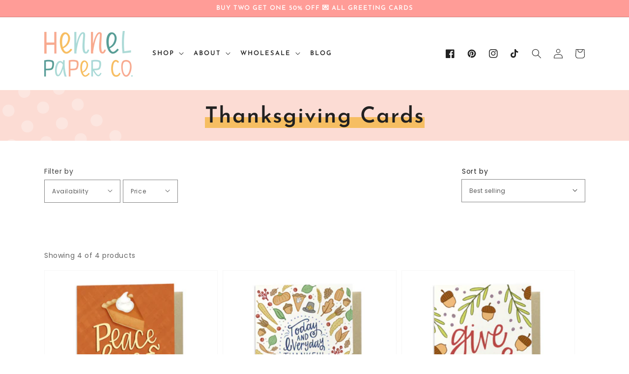

--- FILE ---
content_type: text/html; charset=utf-8
request_url: https://www.hennelpaperco.com/collections/thanksgiving-cards
body_size: 49526
content:
<!doctype html>
<html class="no-js" lang="en">
  <head>
    <meta charset="utf-8">
    <meta http-equiv="X-UA-Compatible" content="IE=edge">
    <meta name="viewport" content="width=device-width,initial-scale=1">
    <meta name="theme-color" content="">
    <link rel="canonical" href="https://www.hennelpaperco.com/collections/thanksgiving-cards">
    <link rel="preconnect" href="https://cdn.shopify.com" crossorigin><link rel="icon" type="image/png" href="//www.hennelpaperco.com/cdn/shop/files/Hennel_Paper_Co_Favicon.png?crop=center&height=32&v=1664432285&width=32"><link rel="preconnect" href="https://fonts.shopifycdn.com" crossorigin><title>
      Thanksgiving Cards
 &ndash; Hennel Paper Co. </title>
    
    

    

<meta property="og:site_name" content="Hennel Paper Co. ">
<meta property="og:url" content="https://www.hennelpaperco.com/collections/thanksgiving-cards">
<meta property="og:title" content="Thanksgiving Cards">
<meta property="og:type" content="product.group">
<meta property="og:description" content="Hennel Paper Co. is a handcrafted, woman-owned, paper goods and gifts company located in Charlotte, North Carolina founded by Jayme Hennel in 2012. We specialize in creating high quality, cheery and cheeky stationery &amp; gifts assured to brighten your day to retail and wholesale customers worldwide. "><meta property="og:image" content="http://www.hennelpaperco.com/cdn/shop/files/Hennel_Paper_Co._Secondary_Logo.png?v=1675480534">
  <meta property="og:image:secure_url" content="https://www.hennelpaperco.com/cdn/shop/files/Hennel_Paper_Co._Secondary_Logo.png?v=1675480534">
  <meta property="og:image:width" content="655">
  <meta property="og:image:height" content="655"><meta name="twitter:card" content="summary_large_image">
<meta name="twitter:title" content="Thanksgiving Cards">
<meta name="twitter:description" content="Hennel Paper Co. is a handcrafted, woman-owned, paper goods and gifts company located in Charlotte, North Carolina founded by Jayme Hennel in 2012. We specialize in creating high quality, cheery and cheeky stationery &amp; gifts assured to brighten your day to retail and wholesale customers worldwide. ">


    
    <script src="//www.hennelpaperco.com/cdn/shop/t/12/assets/global.js?v=156560368571888331701663872594" defer="defer"></script>


<script>window.performance && window.performance.mark && window.performance.mark('shopify.content_for_header.start');</script><meta name="google-site-verification" content="7yliHRpjjd9w1B3Xdvq4jX--HDo_vlQBJp9HrsBmgGU">
<meta name="facebook-domain-verification" content="gl0pdrz9xk9qxycc5poe2ut843kny2">
<meta name="facebook-domain-verification" content="6oylq6wm58yg8whsdlf5anuumol30t">
<meta id="shopify-digital-wallet" name="shopify-digital-wallet" content="/27661434953/digital_wallets/dialog">
<meta name="shopify-checkout-api-token" content="a083cde4ce140cea11417f9daeedda54">
<meta id="in-context-paypal-metadata" data-shop-id="27661434953" data-venmo-supported="false" data-environment="production" data-locale="en_US" data-paypal-v4="true" data-currency="USD">
<link rel="alternate" type="application/atom+xml" title="Feed" href="/collections/thanksgiving-cards.atom" />
<link rel="alternate" type="application/json+oembed" href="https://www.hennelpaperco.com/collections/thanksgiving-cards.oembed">
<script async="async" src="/checkouts/internal/preloads.js?locale=en-US"></script>
<link rel="preconnect" href="https://shop.app" crossorigin="anonymous">
<script async="async" src="https://shop.app/checkouts/internal/preloads.js?locale=en-US&shop_id=27661434953" crossorigin="anonymous"></script>
<script id="apple-pay-shop-capabilities" type="application/json">{"shopId":27661434953,"countryCode":"US","currencyCode":"USD","merchantCapabilities":["supports3DS"],"merchantId":"gid:\/\/shopify\/Shop\/27661434953","merchantName":"Hennel Paper Co. ","requiredBillingContactFields":["postalAddress","email"],"requiredShippingContactFields":["postalAddress","email"],"shippingType":"shipping","supportedNetworks":["visa","masterCard","amex","discover","elo","jcb"],"total":{"type":"pending","label":"Hennel Paper Co. ","amount":"1.00"},"shopifyPaymentsEnabled":true,"supportsSubscriptions":true}</script>
<script id="shopify-features" type="application/json">{"accessToken":"a083cde4ce140cea11417f9daeedda54","betas":["rich-media-storefront-analytics"],"domain":"www.hennelpaperco.com","predictiveSearch":true,"shopId":27661434953,"locale":"en"}</script>
<script>var Shopify = Shopify || {};
Shopify.shop = "hennel-paper-co.myshopify.com";
Shopify.locale = "en";
Shopify.currency = {"active":"USD","rate":"1.0"};
Shopify.country = "US";
Shopify.theme = {"name":"Jellybean-1.0","id":125104947273,"schema_name":"JellyBean","schema_version":"1.0.0","theme_store_id":null,"role":"main"};
Shopify.theme.handle = "null";
Shopify.theme.style = {"id":null,"handle":null};
Shopify.cdnHost = "www.hennelpaperco.com/cdn";
Shopify.routes = Shopify.routes || {};
Shopify.routes.root = "/";</script>
<script type="module">!function(o){(o.Shopify=o.Shopify||{}).modules=!0}(window);</script>
<script>!function(o){function n(){var o=[];function n(){o.push(Array.prototype.slice.apply(arguments))}return n.q=o,n}var t=o.Shopify=o.Shopify||{};t.loadFeatures=n(),t.autoloadFeatures=n()}(window);</script>
<script>
  window.ShopifyPay = window.ShopifyPay || {};
  window.ShopifyPay.apiHost = "shop.app\/pay";
  window.ShopifyPay.redirectState = null;
</script>
<script id="shop-js-analytics" type="application/json">{"pageType":"collection"}</script>
<script defer="defer" async type="module" src="//www.hennelpaperco.com/cdn/shopifycloud/shop-js/modules/v2/client.init-shop-cart-sync_DtuiiIyl.en.esm.js"></script>
<script defer="defer" async type="module" src="//www.hennelpaperco.com/cdn/shopifycloud/shop-js/modules/v2/chunk.common_CUHEfi5Q.esm.js"></script>
<script type="module">
  await import("//www.hennelpaperco.com/cdn/shopifycloud/shop-js/modules/v2/client.init-shop-cart-sync_DtuiiIyl.en.esm.js");
await import("//www.hennelpaperco.com/cdn/shopifycloud/shop-js/modules/v2/chunk.common_CUHEfi5Q.esm.js");

  window.Shopify.SignInWithShop?.initShopCartSync?.({"fedCMEnabled":true,"windoidEnabled":true});

</script>
<script>
  window.Shopify = window.Shopify || {};
  if (!window.Shopify.featureAssets) window.Shopify.featureAssets = {};
  window.Shopify.featureAssets['shop-js'] = {"shop-cart-sync":["modules/v2/client.shop-cart-sync_DFoTY42P.en.esm.js","modules/v2/chunk.common_CUHEfi5Q.esm.js"],"init-fed-cm":["modules/v2/client.init-fed-cm_D2UNy1i2.en.esm.js","modules/v2/chunk.common_CUHEfi5Q.esm.js"],"init-shop-email-lookup-coordinator":["modules/v2/client.init-shop-email-lookup-coordinator_BQEe2rDt.en.esm.js","modules/v2/chunk.common_CUHEfi5Q.esm.js"],"shop-cash-offers":["modules/v2/client.shop-cash-offers_3CTtReFF.en.esm.js","modules/v2/chunk.common_CUHEfi5Q.esm.js","modules/v2/chunk.modal_BewljZkx.esm.js"],"shop-button":["modules/v2/client.shop-button_C6oxCjDL.en.esm.js","modules/v2/chunk.common_CUHEfi5Q.esm.js"],"init-windoid":["modules/v2/client.init-windoid_5pix8xhK.en.esm.js","modules/v2/chunk.common_CUHEfi5Q.esm.js"],"avatar":["modules/v2/client.avatar_BTnouDA3.en.esm.js"],"init-shop-cart-sync":["modules/v2/client.init-shop-cart-sync_DtuiiIyl.en.esm.js","modules/v2/chunk.common_CUHEfi5Q.esm.js"],"shop-toast-manager":["modules/v2/client.shop-toast-manager_BYv_8cH1.en.esm.js","modules/v2/chunk.common_CUHEfi5Q.esm.js"],"pay-button":["modules/v2/client.pay-button_FnF9EIkY.en.esm.js","modules/v2/chunk.common_CUHEfi5Q.esm.js"],"shop-login-button":["modules/v2/client.shop-login-button_CH1KUpOf.en.esm.js","modules/v2/chunk.common_CUHEfi5Q.esm.js","modules/v2/chunk.modal_BewljZkx.esm.js"],"init-customer-accounts-sign-up":["modules/v2/client.init-customer-accounts-sign-up_aj7QGgYS.en.esm.js","modules/v2/client.shop-login-button_CH1KUpOf.en.esm.js","modules/v2/chunk.common_CUHEfi5Q.esm.js","modules/v2/chunk.modal_BewljZkx.esm.js"],"init-shop-for-new-customer-accounts":["modules/v2/client.init-shop-for-new-customer-accounts_NbnYRf_7.en.esm.js","modules/v2/client.shop-login-button_CH1KUpOf.en.esm.js","modules/v2/chunk.common_CUHEfi5Q.esm.js","modules/v2/chunk.modal_BewljZkx.esm.js"],"init-customer-accounts":["modules/v2/client.init-customer-accounts_ppedhqCH.en.esm.js","modules/v2/client.shop-login-button_CH1KUpOf.en.esm.js","modules/v2/chunk.common_CUHEfi5Q.esm.js","modules/v2/chunk.modal_BewljZkx.esm.js"],"shop-follow-button":["modules/v2/client.shop-follow-button_CMIBBa6u.en.esm.js","modules/v2/chunk.common_CUHEfi5Q.esm.js","modules/v2/chunk.modal_BewljZkx.esm.js"],"lead-capture":["modules/v2/client.lead-capture_But0hIyf.en.esm.js","modules/v2/chunk.common_CUHEfi5Q.esm.js","modules/v2/chunk.modal_BewljZkx.esm.js"],"checkout-modal":["modules/v2/client.checkout-modal_BBxc70dQ.en.esm.js","modules/v2/chunk.common_CUHEfi5Q.esm.js","modules/v2/chunk.modal_BewljZkx.esm.js"],"shop-login":["modules/v2/client.shop-login_hM3Q17Kl.en.esm.js","modules/v2/chunk.common_CUHEfi5Q.esm.js","modules/v2/chunk.modal_BewljZkx.esm.js"],"payment-terms":["modules/v2/client.payment-terms_CAtGlQYS.en.esm.js","modules/v2/chunk.common_CUHEfi5Q.esm.js","modules/v2/chunk.modal_BewljZkx.esm.js"]};
</script>
<script>(function() {
  var isLoaded = false;
  function asyncLoad() {
    if (isLoaded) return;
    isLoaded = true;
    var urls = ["https:\/\/chimpstatic.com\/mcjs-connected\/js\/users\/7976a7aa8332bf8309aa933eb\/07daa70e8b9baf7549c44d8ec.js?shop=hennel-paper-co.myshopify.com","\/\/cdn.shopify.com\/proxy\/2a27d5da368efb68c7e497752ac2bda89a574403e8ae2dc449b511009db604dd\/storage.googleapis.com\/timesact-resources\/scripts\/timesact.js?shop=hennel-paper-co.myshopify.com\u0026sp-cache-control=cHVibGljLCBtYXgtYWdlPTkwMA"];
    for (var i = 0; i < urls.length; i++) {
      var s = document.createElement('script');
      s.type = 'text/javascript';
      s.async = true;
      s.src = urls[i];
      var x = document.getElementsByTagName('script')[0];
      x.parentNode.insertBefore(s, x);
    }
  };
  if(window.attachEvent) {
    window.attachEvent('onload', asyncLoad);
  } else {
    window.addEventListener('load', asyncLoad, false);
  }
})();</script>
<script id="__st">var __st={"a":27661434953,"offset":-18000,"reqid":"8259c77e-a8ff-4dc9-bb60-af8a6bb750ba-1766899738","pageurl":"www.hennelpaperco.com\/collections\/thanksgiving-cards","u":"ca17746e1b5a","p":"collection","rtyp":"collection","rid":159442174025};</script>
<script>window.ShopifyPaypalV4VisibilityTracking = true;</script>
<script id="captcha-bootstrap">!function(){'use strict';const t='contact',e='account',n='new_comment',o=[[t,t],['blogs',n],['comments',n],[t,'customer']],c=[[e,'customer_login'],[e,'guest_login'],[e,'recover_customer_password'],[e,'create_customer']],r=t=>t.map((([t,e])=>`form[action*='/${t}']:not([data-nocaptcha='true']) input[name='form_type'][value='${e}']`)).join(','),a=t=>()=>t?[...document.querySelectorAll(t)].map((t=>t.form)):[];function s(){const t=[...o],e=r(t);return a(e)}const i='password',u='form_key',d=['recaptcha-v3-token','g-recaptcha-response','h-captcha-response',i],f=()=>{try{return window.sessionStorage}catch{return}},m='__shopify_v',_=t=>t.elements[u];function p(t,e,n=!1){try{const o=window.sessionStorage,c=JSON.parse(o.getItem(e)),{data:r}=function(t){const{data:e,action:n}=t;return t[m]||n?{data:e,action:n}:{data:t,action:n}}(c);for(const[e,n]of Object.entries(r))t.elements[e]&&(t.elements[e].value=n);n&&o.removeItem(e)}catch(o){console.error('form repopulation failed',{error:o})}}const l='form_type',E='cptcha';function T(t){t.dataset[E]=!0}const w=window,h=w.document,L='Shopify',v='ce_forms',y='captcha';let A=!1;((t,e)=>{const n=(g='f06e6c50-85a8-45c8-87d0-21a2b65856fe',I='https://cdn.shopify.com/shopifycloud/storefront-forms-hcaptcha/ce_storefront_forms_captcha_hcaptcha.v1.5.2.iife.js',D={infoText:'Protected by hCaptcha',privacyText:'Privacy',termsText:'Terms'},(t,e,n)=>{const o=w[L][v],c=o.bindForm;if(c)return c(t,g,e,D).then(n);var r;o.q.push([[t,g,e,D],n]),r=I,A||(h.body.append(Object.assign(h.createElement('script'),{id:'captcha-provider',async:!0,src:r})),A=!0)});var g,I,D;w[L]=w[L]||{},w[L][v]=w[L][v]||{},w[L][v].q=[],w[L][y]=w[L][y]||{},w[L][y].protect=function(t,e){n(t,void 0,e),T(t)},Object.freeze(w[L][y]),function(t,e,n,w,h,L){const[v,y,A,g]=function(t,e,n){const i=e?o:[],u=t?c:[],d=[...i,...u],f=r(d),m=r(i),_=r(d.filter((([t,e])=>n.includes(e))));return[a(f),a(m),a(_),s()]}(w,h,L),I=t=>{const e=t.target;return e instanceof HTMLFormElement?e:e&&e.form},D=t=>v().includes(t);t.addEventListener('submit',(t=>{const e=I(t);if(!e)return;const n=D(e)&&!e.dataset.hcaptchaBound&&!e.dataset.recaptchaBound,o=_(e),c=g().includes(e)&&(!o||!o.value);(n||c)&&t.preventDefault(),c&&!n&&(function(t){try{if(!f())return;!function(t){const e=f();if(!e)return;const n=_(t);if(!n)return;const o=n.value;o&&e.removeItem(o)}(t);const e=Array.from(Array(32),(()=>Math.random().toString(36)[2])).join('');!function(t,e){_(t)||t.append(Object.assign(document.createElement('input'),{type:'hidden',name:u})),t.elements[u].value=e}(t,e),function(t,e){const n=f();if(!n)return;const o=[...t.querySelectorAll(`input[type='${i}']`)].map((({name:t})=>t)),c=[...d,...o],r={};for(const[a,s]of new FormData(t).entries())c.includes(a)||(r[a]=s);n.setItem(e,JSON.stringify({[m]:1,action:t.action,data:r}))}(t,e)}catch(e){console.error('failed to persist form',e)}}(e),e.submit())}));const S=(t,e)=>{t&&!t.dataset[E]&&(n(t,e.some((e=>e===t))),T(t))};for(const o of['focusin','change'])t.addEventListener(o,(t=>{const e=I(t);D(e)&&S(e,y())}));const B=e.get('form_key'),M=e.get(l),P=B&&M;t.addEventListener('DOMContentLoaded',(()=>{const t=y();if(P)for(const e of t)e.elements[l].value===M&&p(e,B);[...new Set([...A(),...v().filter((t=>'true'===t.dataset.shopifyCaptcha))])].forEach((e=>S(e,t)))}))}(h,new URLSearchParams(w.location.search),n,t,e,['guest_login'])})(!0,!0)}();</script>
<script integrity="sha256-4kQ18oKyAcykRKYeNunJcIwy7WH5gtpwJnB7kiuLZ1E=" data-source-attribution="shopify.loadfeatures" defer="defer" src="//www.hennelpaperco.com/cdn/shopifycloud/storefront/assets/storefront/load_feature-a0a9edcb.js" crossorigin="anonymous"></script>
<script crossorigin="anonymous" defer="defer" src="//www.hennelpaperco.com/cdn/shopifycloud/storefront/assets/shopify_pay/storefront-65b4c6d7.js?v=20250812"></script>
<script data-source-attribution="shopify.dynamic_checkout.dynamic.init">var Shopify=Shopify||{};Shopify.PaymentButton=Shopify.PaymentButton||{isStorefrontPortableWallets:!0,init:function(){window.Shopify.PaymentButton.init=function(){};var t=document.createElement("script");t.src="https://www.hennelpaperco.com/cdn/shopifycloud/portable-wallets/latest/portable-wallets.en.js",t.type="module",document.head.appendChild(t)}};
</script>
<script data-source-attribution="shopify.dynamic_checkout.buyer_consent">
  function portableWalletsHideBuyerConsent(e){var t=document.getElementById("shopify-buyer-consent"),n=document.getElementById("shopify-subscription-policy-button");t&&n&&(t.classList.add("hidden"),t.setAttribute("aria-hidden","true"),n.removeEventListener("click",e))}function portableWalletsShowBuyerConsent(e){var t=document.getElementById("shopify-buyer-consent"),n=document.getElementById("shopify-subscription-policy-button");t&&n&&(t.classList.remove("hidden"),t.removeAttribute("aria-hidden"),n.addEventListener("click",e))}window.Shopify?.PaymentButton&&(window.Shopify.PaymentButton.hideBuyerConsent=portableWalletsHideBuyerConsent,window.Shopify.PaymentButton.showBuyerConsent=portableWalletsShowBuyerConsent);
</script>
<script data-source-attribution="shopify.dynamic_checkout.cart.bootstrap">document.addEventListener("DOMContentLoaded",(function(){function t(){return document.querySelector("shopify-accelerated-checkout-cart, shopify-accelerated-checkout")}if(t())Shopify.PaymentButton.init();else{new MutationObserver((function(e,n){t()&&(Shopify.PaymentButton.init(),n.disconnect())})).observe(document.body,{childList:!0,subtree:!0})}}));
</script>
<link id="shopify-accelerated-checkout-styles" rel="stylesheet" media="screen" href="https://www.hennelpaperco.com/cdn/shopifycloud/portable-wallets/latest/accelerated-checkout-backwards-compat.css" crossorigin="anonymous">
<style id="shopify-accelerated-checkout-cart">
        #shopify-buyer-consent {
  margin-top: 1em;
  display: inline-block;
  width: 100%;
}

#shopify-buyer-consent.hidden {
  display: none;
}

#shopify-subscription-policy-button {
  background: none;
  border: none;
  padding: 0;
  text-decoration: underline;
  font-size: inherit;
  cursor: pointer;
}

#shopify-subscription-policy-button::before {
  box-shadow: none;
}

      </style>
<script id="sections-script" data-sections="header,footer" defer="defer" src="//www.hennelpaperco.com/cdn/shop/t/12/compiled_assets/scripts.js?1014"></script>
<script>window.performance && window.performance.mark && window.performance.mark('shopify.content_for_header.end');</script>


    <style data-shopify>
      @font-face {
  font-family: Poppins;
  font-weight: 400;
  font-style: normal;
  font-display: swap;
  src: url("//www.hennelpaperco.com/cdn/fonts/poppins/poppins_n4.0ba78fa5af9b0e1a374041b3ceaadf0a43b41362.woff2") format("woff2"),
       url("//www.hennelpaperco.com/cdn/fonts/poppins/poppins_n4.214741a72ff2596839fc9760ee7a770386cf16ca.woff") format("woff");
}

      @font-face {
  font-family: Poppins;
  font-weight: 700;
  font-style: normal;
  font-display: swap;
  src: url("//www.hennelpaperco.com/cdn/fonts/poppins/poppins_n7.56758dcf284489feb014a026f3727f2f20a54626.woff2") format("woff2"),
       url("//www.hennelpaperco.com/cdn/fonts/poppins/poppins_n7.f34f55d9b3d3205d2cd6f64955ff4b36f0cfd8da.woff") format("woff");
}

      @font-face {
  font-family: Poppins;
  font-weight: 400;
  font-style: italic;
  font-display: swap;
  src: url("//www.hennelpaperco.com/cdn/fonts/poppins/poppins_i4.846ad1e22474f856bd6b81ba4585a60799a9f5d2.woff2") format("woff2"),
       url("//www.hennelpaperco.com/cdn/fonts/poppins/poppins_i4.56b43284e8b52fc64c1fd271f289a39e8477e9ec.woff") format("woff");
}

      @font-face {
  font-family: Poppins;
  font-weight: 700;
  font-style: italic;
  font-display: swap;
  src: url("//www.hennelpaperco.com/cdn/fonts/poppins/poppins_i7.42fd71da11e9d101e1e6c7932199f925f9eea42d.woff2") format("woff2"),
       url("//www.hennelpaperco.com/cdn/fonts/poppins/poppins_i7.ec8499dbd7616004e21155106d13837fff4cf556.woff") format("woff");
}

      @font-face {
  font-family: "Josefin Sans";
  font-weight: 600;
  font-style: normal;
  font-display: swap;
  src: url("//www.hennelpaperco.com/cdn/fonts/josefin_sans/josefinsans_n6.afe095792949c54ae236c64ec95a9caea4be35d6.woff2") format("woff2"),
       url("//www.hennelpaperco.com/cdn/fonts/josefin_sans/josefinsans_n6.0ea222c12f299e43fa61b9245ec23b623ebeb1e9.woff") format("woff");
}


      :root {
        overflow-x:hidden;
        --page-width: 1200px;
        --font-body-family: Poppins, sans-serif;
        --font-body-style: normal;
        --font-body-weight: 400;

        --font-heading-family: "Josefin Sans", sans-serif;
        --font-heading-style: normal;
        --font-heading-weight: 600;
		
    	--color-link-hover: #589c95;
        --color-base-text: 33, 33, 33;
        --color-base-background-1: 255, 255, 255;
        --color-base-background-2: 0, 199, 201;
        --color-base-solid-button-labels: 17, 17, 17;
        --color-base-outline-button-labels: 255, 156, 151;
        --color-base-accent-1: 252, 220, 212;
        --color-base-accent-2: 88, 156, 149;
        --payment-terms-background-color: 255, 255, 255;
      }

      *,
      *::before,
      *::after {
        box-sizing: inherit;
      }

      html {
        box-sizing: border-box;
        font-size: 62.5%;
        overscroll-behavior-x: none;
        overflow-x:hidden;
      }
   

      body {
        display: grid;
        grid-template-rows: auto auto 1fr auto;
        grid-template-columns: 100%;
        height: 100%;
        margin: 0;
        font-size: 1.5rem;
        letter-spacing: 0.06rem;
        line-height: 1.8;
        font-family: var(--font-body-family);
        font-style: var(--font-body-style);
        font-weight: var(--font-body-weight);
      }

      @media screen and (min-width: 750px) {
        body {
          font-size: 1.7rem;
        }
      }
    @media screen and (max-width: 500px) {
        :root {
        --page-width: 300px;
    }
      }
   
    .banner__heading, .collection-hero__title, .image-with-text__heading, .newsletter__wrapper h2, .rich-text__blocks h2, .slideshow-card__info h2, .title-wrapper-with-link h2 {
    text-transform: inherit !important;
    }
    
    
    </style>

    <link href="//www.hennelpaperco.com/cdn/shop/t/12/assets/base.css?v=75107546272700397661670469988" rel="stylesheet" type="text/css" media="all" />
<link rel="preload" as="font" href="//www.hennelpaperco.com/cdn/fonts/poppins/poppins_n4.0ba78fa5af9b0e1a374041b3ceaadf0a43b41362.woff2" type="font/woff2" crossorigin><link rel="preload" as="font" href="//www.hennelpaperco.com/cdn/fonts/josefin_sans/josefinsans_n6.afe095792949c54ae236c64ec95a9caea4be35d6.woff2" type="font/woff2" crossorigin><script>document.documentElement.className = document.documentElement.className.replace('no-js', 'js');</script>
  
<!-- Start of Judge.me Core -->
<link rel="dns-prefetch" href="https://cdn.judge.me/">
<script data-cfasync='false' class='jdgm-settings-script'>window.jdgmSettings={"pagination":5,"disable_web_reviews":false,"badge_no_review_text":"No reviews","badge_n_reviews_text":"{{ n }} review/reviews","hide_badge_preview_if_no_reviews":true,"badge_hide_text":false,"enforce_center_preview_badge":false,"widget_title":"Customer Reviews","widget_open_form_text":"Write a review","widget_close_form_text":"Cancel review","widget_refresh_page_text":"Refresh page","widget_summary_text":"Based on {{ number_of_reviews }} review/reviews","widget_no_review_text":"Be the first to write a review","widget_name_field_text":"Name","widget_verified_name_field_text":"Verified Name (public)","widget_name_placeholder_text":"Enter your name (public)","widget_required_field_error_text":"This field is required.","widget_email_field_text":"Email","widget_verified_email_field_text":"Verified Email (private, can not be edited)","widget_email_placeholder_text":"Enter your email (private)","widget_email_field_error_text":"Please enter a valid email address.","widget_rating_field_text":"Rating","widget_review_title_field_text":"Review Title","widget_review_title_placeholder_text":"Give your review a title","widget_review_body_field_text":"Review","widget_review_body_placeholder_text":"Write your comments here","widget_pictures_field_text":"Picture/Video (optional)","widget_submit_review_text":"Submit Review","widget_submit_verified_review_text":"Submit Verified Review","widget_submit_success_msg_with_auto_publish":"Thank you! Please refresh the page in a few moments to see your review. You can remove or edit your review by logging into \u003ca href='https://judge.me/login' target='_blank' rel='nofollow noopener'\u003eJudge.me\u003c/a\u003e","widget_submit_success_msg_no_auto_publish":"Thank you! Your review will be published as soon as it is approved by the shop admin. You can remove or edit your review by logging into \u003ca href='https://judge.me/login' target='_blank' rel='nofollow noopener'\u003eJudge.me\u003c/a\u003e","widget_show_default_reviews_out_of_total_text":"Showing {{ n_reviews_shown }} out of {{ n_reviews }} reviews.","widget_show_all_link_text":"Show all","widget_show_less_link_text":"Show less","widget_author_said_text":"{{ reviewer_name }} said:","widget_days_text":"{{ n }} days ago","widget_weeks_text":"{{ n }} week/weeks ago","widget_months_text":"{{ n }} month/months ago","widget_years_text":"{{ n }} year/years ago","widget_yesterday_text":"Yesterday","widget_today_text":"Today","widget_replied_text":"\u003e\u003e {{ shop_name }} replied:","widget_read_more_text":"Read more","widget_rating_filter_see_all_text":"See all reviews","widget_sorting_most_recent_text":"Most Recent","widget_sorting_highest_rating_text":"Highest Rating","widget_sorting_lowest_rating_text":"Lowest Rating","widget_sorting_with_pictures_text":"Only Pictures","widget_sorting_most_helpful_text":"Most Helpful","widget_open_question_form_text":"Ask a question","widget_reviews_subtab_text":"Reviews","widget_questions_subtab_text":"Questions","widget_question_label_text":"Question","widget_answer_label_text":"Answer","widget_question_placeholder_text":"Write your question here","widget_submit_question_text":"Submit Question","widget_question_submit_success_text":"Thank you for your question! We will notify you once it gets answered.","verified_badge_text":"Verified","verified_badge_placement":"left-of-reviewer-name","widget_hide_border":false,"widget_social_share":false,"widget_thumb":false,"widget_review_location_show":false,"widget_location_format":"country_iso_code","all_reviews_include_out_of_store_products":true,"all_reviews_out_of_store_text":"(out of store)","all_reviews_product_name_prefix_text":"about","enable_review_pictures":true,"enable_question_anwser":false,"widget_product_reviews_subtab_text":"Product Reviews","widget_shop_reviews_subtab_text":"Shop Reviews","widget_write_a_store_review_text":"Write a Store Review","widget_other_languages_heading":"Reviews in Other Languages","widget_sorting_pictures_first_text":"Pictures First","floating_tab_button_name":"★ Reviews","floating_tab_title":"Let customers speak for us","floating_tab_url":"","floating_tab_url_enabled":false,"all_reviews_text_badge_text":"Customers rate us {{ shop.metafields.judgeme.all_reviews_rating | round: 1 }}/5 based on {{ shop.metafields.judgeme.all_reviews_count }} reviews.","all_reviews_text_badge_text_branded_style":"{{ shop.metafields.judgeme.all_reviews_rating | round: 1 }} out of 5 stars based on {{ shop.metafields.judgeme.all_reviews_count }} reviews","all_reviews_text_badge_url":"","featured_carousel_title":"Let our customers speak for us!","featured_carousel_count_text":"from {{ n }} reviews","featured_carousel_url":"","featured_carousel_autoslide_interval":10,"featured_carousel_height":300,"verified_count_badge_url":"","picture_reminder_submit_button":"Upload Pictures","enable_review_videos":true,"widget_sorting_videos_first_text":"Videos First","widget_review_pending_text":"Pending","remove_microdata_snippet":false,"preview_badge_no_question_text":"No questions","preview_badge_n_question_text":"{{ number_of_questions }} question/questions","widget_search_bar_placeholder":"Search reviews","widget_sorting_verified_only_text":"Verified only","featured_carousel_theme":"focused","featured_carousel_show_date":false,"featured_carousel_more_reviews_button_text":"Read more reviews","featured_carousel_view_product_button_text":"View product","all_reviews_page_load_more_text":"Load More Reviews","widget_public_name_text":"displayed publicly like","default_reviewer_name_has_non_latin":true,"widget_reviewer_anonymous":"Anonymous","medals_widget_title":"Judge.me Review Medals","widget_invalid_yt_video_url_error_text":"Not a YouTube video URL","widget_max_length_field_error_text":"Please enter no more than {0} characters.","widget_verified_by_shop_text":"Verified by Shop","widget_load_with_code_splitting":true,"widget_ugc_title":"Made by us, Shared by you","widget_ugc_subtitle":"Tag us to see your picture featured in our page","widget_ugc_primary_button_text":"Buy Now","widget_ugc_secondary_button_text":"Load More","widget_ugc_reviews_button_text":"View Reviews","widget_primary_color":"#acd8d5","widget_summary_average_rating_text":"{{ average_rating }} out of 5","widget_media_grid_title":"Customer photos \u0026 videos","widget_media_grid_see_more_text":"See more","widget_verified_by_judgeme_text":"Verified by Judge.me","widget_verified_by_judgeme_text_in_store_medals":"Verified by Judge.me","widget_media_field_exceed_quantity_message":"Sorry, we can only accept {{ max_media }} for one review.","widget_media_field_exceed_limit_message":"{{ file_name }} is too large, please select a {{ media_type }} less than {{ size_limit }}MB.","widget_review_submitted_text":"Review Submitted!","widget_question_submitted_text":"Question Submitted!","widget_close_form_text_question":"Cancel","widget_write_your_answer_here_text":"Write your answer here","widget_enabled_branded_link":true,"widget_show_collected_by_judgeme":true,"widget_collected_by_judgeme_text":"collected by Judge.me","widget_load_more_text":"Load More","widget_full_review_text":"Full Review","widget_read_more_reviews_text":"Read More Reviews","widget_read_questions_text":"Read Questions","widget_questions_and_answers_text":"Questions \u0026 Answers","widget_verified_by_text":"Verified by","widget_number_of_reviews_text":"{{ number_of_reviews }} reviews","widget_back_button_text":"Back","widget_next_button_text":"Next","widget_custom_forms_filter_button":"Filters","custom_forms_style":"vertical","how_reviews_are_collected":"How reviews are collected?","widget_gdpr_statement":"How we use your data: We’ll only contact you about the review you left, and only if necessary. By submitting your review, you agree to Judge.me’s \u003ca href='https://judge.me/terms' target='_blank' rel='nofollow noopener'\u003eterms\u003c/a\u003e, \u003ca href='https://judge.me/privacy' target='_blank' rel='nofollow noopener'\u003eprivacy\u003c/a\u003e and \u003ca href='https://judge.me/content-policy' target='_blank' rel='nofollow noopener'\u003econtent\u003c/a\u003e policies.","review_snippet_widget_round_border_style":true,"review_snippet_widget_card_color":"#FFFFFF","review_snippet_widget_slider_arrows_background_color":"#FFFFFF","review_snippet_widget_slider_arrows_color":"#000000","review_snippet_widget_star_color":"#339999","preview_badge_collection_page_install_preference":true,"preview_badge_product_page_install_preference":true,"review_widget_best_location":true,"platform":"shopify","branding_url":"https://app.judge.me/reviews/stores/www.hennelpaperco.com","branding_text":"Powered by Judge.me","locale":"en","reply_name":"Hennel Paper Co. ","widget_version":"3.0","footer":true,"autopublish":true,"review_dates":true,"enable_custom_form":false,"shop_use_review_site":true,"enable_multi_locales_translations":false,"can_be_branded":true,"reply_name_text":"Hennel Paper Co. "};</script> <style class='jdgm-settings-style'>.jdgm-xx{left:0}:root{--jdgm-primary-color: #acd8d5;--jdgm-secondary-color: rgba(172,216,213,0.1);--jdgm-star-color: #acd8d5;--jdgm-write-review-text-color: white;--jdgm-write-review-bg-color: #acd8d5;--jdgm-paginate-color: #acd8d5;--jdgm-border-radius: 0;--jdgm-reviewer-name-color: #acd8d5}.jdgm-histogram__bar-content{background-color:#acd8d5}.jdgm-rev[data-verified-buyer=true] .jdgm-rev__icon.jdgm-rev__icon:after,.jdgm-rev__buyer-badge.jdgm-rev__buyer-badge{color:white;background-color:#acd8d5}.jdgm-review-widget--small .jdgm-gallery.jdgm-gallery .jdgm-gallery__thumbnail-link:nth-child(8) .jdgm-gallery__thumbnail-wrapper.jdgm-gallery__thumbnail-wrapper:before{content:"See more"}@media only screen and (min-width: 768px){.jdgm-gallery.jdgm-gallery .jdgm-gallery__thumbnail-link:nth-child(8) .jdgm-gallery__thumbnail-wrapper.jdgm-gallery__thumbnail-wrapper:before{content:"See more"}}.jdgm-prev-badge[data-average-rating='0.00']{display:none !important}.jdgm-author-all-initials{display:none !important}.jdgm-author-last-initial{display:none !important}.jdgm-rev-widg__title{visibility:hidden}.jdgm-rev-widg__summary-text{visibility:hidden}.jdgm-prev-badge__text{visibility:hidden}.jdgm-rev__prod-link-prefix:before{content:'about'}.jdgm-rev__out-of-store-text:before{content:'(out of store)'}@media only screen and (min-width: 768px){.jdgm-rev__pics .jdgm-rev_all-rev-page-picture-separator,.jdgm-rev__pics .jdgm-rev__product-picture{display:none}}@media only screen and (max-width: 768px){.jdgm-rev__pics .jdgm-rev_all-rev-page-picture-separator,.jdgm-rev__pics .jdgm-rev__product-picture{display:none}}.jdgm-preview-badge[data-template="index"]{display:none !important}.jdgm-verified-count-badget[data-from-snippet="true"]{display:none !important}.jdgm-carousel-wrapper[data-from-snippet="true"]{display:none !important}.jdgm-all-reviews-text[data-from-snippet="true"]{display:none !important}.jdgm-medals-section[data-from-snippet="true"]{display:none !important}.jdgm-ugc-media-wrapper[data-from-snippet="true"]{display:none !important}.jdgm-review-snippet-widget .jdgm-rev-snippet-widget__cards-container .jdgm-rev-snippet-card{border-radius:8px;background:#fff}.jdgm-review-snippet-widget .jdgm-rev-snippet-widget__cards-container .jdgm-rev-snippet-card__rev-rating .jdgm-star{color:#399}.jdgm-review-snippet-widget .jdgm-rev-snippet-widget__prev-btn,.jdgm-review-snippet-widget .jdgm-rev-snippet-widget__next-btn{border-radius:50%;background:#fff}.jdgm-review-snippet-widget .jdgm-rev-snippet-widget__prev-btn>svg,.jdgm-review-snippet-widget .jdgm-rev-snippet-widget__next-btn>svg{fill:#000}.jdgm-full-rev-modal.rev-snippet-widget .jm-mfp-container .jm-mfp-content,.jdgm-full-rev-modal.rev-snippet-widget .jm-mfp-container .jdgm-full-rev__icon,.jdgm-full-rev-modal.rev-snippet-widget .jm-mfp-container .jdgm-full-rev__pic-img,.jdgm-full-rev-modal.rev-snippet-widget .jm-mfp-container .jdgm-full-rev__reply{border-radius:8px}.jdgm-full-rev-modal.rev-snippet-widget .jm-mfp-container .jdgm-full-rev[data-verified-buyer="true"] .jdgm-full-rev__icon::after{border-radius:8px}.jdgm-full-rev-modal.rev-snippet-widget .jm-mfp-container .jdgm-full-rev .jdgm-rev__buyer-badge{border-radius:calc( 8px / 2 )}.jdgm-full-rev-modal.rev-snippet-widget .jm-mfp-container .jdgm-full-rev .jdgm-full-rev__replier::before{content:'Hennel Paper Co. '}.jdgm-full-rev-modal.rev-snippet-widget .jm-mfp-container .jdgm-full-rev .jdgm-full-rev__product-button{border-radius:calc( 8px * 6 )}
</style> <style class='jdgm-settings-style'></style>

  
  
  
  <style class='jdgm-miracle-styles'>
  @-webkit-keyframes jdgm-spin{0%{-webkit-transform:rotate(0deg);-ms-transform:rotate(0deg);transform:rotate(0deg)}100%{-webkit-transform:rotate(359deg);-ms-transform:rotate(359deg);transform:rotate(359deg)}}@keyframes jdgm-spin{0%{-webkit-transform:rotate(0deg);-ms-transform:rotate(0deg);transform:rotate(0deg)}100%{-webkit-transform:rotate(359deg);-ms-transform:rotate(359deg);transform:rotate(359deg)}}@font-face{font-family:'JudgemeStar';src:url("[data-uri]") format("woff");font-weight:normal;font-style:normal}.jdgm-star{font-family:'JudgemeStar';display:inline !important;text-decoration:none !important;padding:0 4px 0 0 !important;margin:0 !important;font-weight:bold;opacity:1;-webkit-font-smoothing:antialiased;-moz-osx-font-smoothing:grayscale}.jdgm-star:hover{opacity:1}.jdgm-star:last-of-type{padding:0 !important}.jdgm-star.jdgm--on:before{content:"\e000"}.jdgm-star.jdgm--off:before{content:"\e001"}.jdgm-star.jdgm--half:before{content:"\e002"}.jdgm-widget *{margin:0;line-height:1.4;-webkit-box-sizing:border-box;-moz-box-sizing:border-box;box-sizing:border-box;-webkit-overflow-scrolling:touch}.jdgm-hidden{display:none !important;visibility:hidden !important}.jdgm-temp-hidden{display:none}.jdgm-spinner{width:40px;height:40px;margin:auto;border-radius:50%;border-top:2px solid #eee;border-right:2px solid #eee;border-bottom:2px solid #eee;border-left:2px solid #ccc;-webkit-animation:jdgm-spin 0.8s infinite linear;animation:jdgm-spin 0.8s infinite linear}.jdgm-prev-badge{display:block !important}

</style>


  
  
   


<script data-cfasync='false' class='jdgm-script'>
!function(e){window.jdgm=window.jdgm||{},jdgm.CDN_HOST="https://cdn.judge.me/",
jdgm.docReady=function(d){(e.attachEvent?"complete"===e.readyState:"loading"!==e.readyState)?
setTimeout(d,0):e.addEventListener("DOMContentLoaded",d)},jdgm.loadCSS=function(d,t,o,s){
!o&&jdgm.loadCSS.requestedUrls.indexOf(d)>=0||(jdgm.loadCSS.requestedUrls.push(d),
(s=e.createElement("link")).rel="stylesheet",s.class="jdgm-stylesheet",s.media="nope!",
s.href=d,s.onload=function(){this.media="all",t&&setTimeout(t)},e.body.appendChild(s))},
jdgm.loadCSS.requestedUrls=[],jdgm.docReady(function(){(window.jdgmLoadCSS||e.querySelectorAll(
".jdgm-widget, .jdgm-all-reviews-page").length>0)&&(jdgmSettings.widget_load_with_code_splitting?
parseFloat(jdgmSettings.widget_version)>=3?jdgm.loadCSS(jdgm.CDN_HOST+"widget_v3/base.css"):
jdgm.loadCSS(jdgm.CDN_HOST+"widget/base.css"):jdgm.loadCSS(jdgm.CDN_HOST+"shopify_v2.css"))})}(document);
</script>
<script async data-cfasync="false" type="text/javascript" src="https://cdn.judge.me/loader.js"></script>

<noscript><link rel="stylesheet" type="text/css" media="all" href="https://cdn.judge.me/shopify_v2.css"></noscript>
<!-- End of Judge.me Core -->



  











    <!-- Meta Pixel Code -->
<script>
  !function(f,b,e,v,n,t,s)
  {if(f.fbq)return;n=f.fbq=function(){n.callMethod?
  n.callMethod.apply(n,arguments):n.queue.push(arguments)};
  if(!f._fbq)f._fbq=n;n.push=n;n.loaded=!0;n.version='2.0';
  n.queue=[];t=b.createElement(e);t.async=!0;
  t.src=v;s=b.getElementsByTagName(e)[0];
  s.parentNode.insertBefore(t,s)}(window, document,'script',
  'https://connect.facebook.net/en_US/fbevents.js');
  fbq('init', '624629679487624');
  fbq('track', 'PageView');
</script>
<noscript><img height="1" width="1" style="display:none"
  src="https://www.facebook.com/tr?id=624629679487624&ev=PageView&noscript=1"
/></noscript>
<!-- End Meta Pixel Code -->

    
<link href="https://monorail-edge.shopifysvc.com" rel="dns-prefetch">
<script>(function(){if ("sendBeacon" in navigator && "performance" in window) {try {var session_token_from_headers = performance.getEntriesByType('navigation')[0].serverTiming.find(x => x.name == '_s').description;} catch {var session_token_from_headers = undefined;}var session_cookie_matches = document.cookie.match(/_shopify_s=([^;]*)/);var session_token_from_cookie = session_cookie_matches && session_cookie_matches.length === 2 ? session_cookie_matches[1] : "";var session_token = session_token_from_headers || session_token_from_cookie || "";function handle_abandonment_event(e) {var entries = performance.getEntries().filter(function(entry) {return /monorail-edge.shopifysvc.com/.test(entry.name);});if (!window.abandonment_tracked && entries.length === 0) {window.abandonment_tracked = true;var currentMs = Date.now();var navigation_start = performance.timing.navigationStart;var payload = {shop_id: 27661434953,url: window.location.href,navigation_start,duration: currentMs - navigation_start,session_token,page_type: "collection"};window.navigator.sendBeacon("https://monorail-edge.shopifysvc.com/v1/produce", JSON.stringify({schema_id: "online_store_buyer_site_abandonment/1.1",payload: payload,metadata: {event_created_at_ms: currentMs,event_sent_at_ms: currentMs}}));}}window.addEventListener('pagehide', handle_abandonment_event);}}());</script>
<script id="web-pixels-manager-setup">(function e(e,d,r,n,o){if(void 0===o&&(o={}),!Boolean(null===(a=null===(i=window.Shopify)||void 0===i?void 0:i.analytics)||void 0===a?void 0:a.replayQueue)){var i,a;window.Shopify=window.Shopify||{};var t=window.Shopify;t.analytics=t.analytics||{};var s=t.analytics;s.replayQueue=[],s.publish=function(e,d,r){return s.replayQueue.push([e,d,r]),!0};try{self.performance.mark("wpm:start")}catch(e){}var l=function(){var e={modern:/Edge?\/(1{2}[4-9]|1[2-9]\d|[2-9]\d{2}|\d{4,})\.\d+(\.\d+|)|Firefox\/(1{2}[4-9]|1[2-9]\d|[2-9]\d{2}|\d{4,})\.\d+(\.\d+|)|Chrom(ium|e)\/(9{2}|\d{3,})\.\d+(\.\d+|)|(Maci|X1{2}).+ Version\/(15\.\d+|(1[6-9]|[2-9]\d|\d{3,})\.\d+)([,.]\d+|)( \(\w+\)|)( Mobile\/\w+|) Safari\/|Chrome.+OPR\/(9{2}|\d{3,})\.\d+\.\d+|(CPU[ +]OS|iPhone[ +]OS|CPU[ +]iPhone|CPU IPhone OS|CPU iPad OS)[ +]+(15[._]\d+|(1[6-9]|[2-9]\d|\d{3,})[._]\d+)([._]\d+|)|Android:?[ /-](13[3-9]|1[4-9]\d|[2-9]\d{2}|\d{4,})(\.\d+|)(\.\d+|)|Android.+Firefox\/(13[5-9]|1[4-9]\d|[2-9]\d{2}|\d{4,})\.\d+(\.\d+|)|Android.+Chrom(ium|e)\/(13[3-9]|1[4-9]\d|[2-9]\d{2}|\d{4,})\.\d+(\.\d+|)|SamsungBrowser\/([2-9]\d|\d{3,})\.\d+/,legacy:/Edge?\/(1[6-9]|[2-9]\d|\d{3,})\.\d+(\.\d+|)|Firefox\/(5[4-9]|[6-9]\d|\d{3,})\.\d+(\.\d+|)|Chrom(ium|e)\/(5[1-9]|[6-9]\d|\d{3,})\.\d+(\.\d+|)([\d.]+$|.*Safari\/(?![\d.]+ Edge\/[\d.]+$))|(Maci|X1{2}).+ Version\/(10\.\d+|(1[1-9]|[2-9]\d|\d{3,})\.\d+)([,.]\d+|)( \(\w+\)|)( Mobile\/\w+|) Safari\/|Chrome.+OPR\/(3[89]|[4-9]\d|\d{3,})\.\d+\.\d+|(CPU[ +]OS|iPhone[ +]OS|CPU[ +]iPhone|CPU IPhone OS|CPU iPad OS)[ +]+(10[._]\d+|(1[1-9]|[2-9]\d|\d{3,})[._]\d+)([._]\d+|)|Android:?[ /-](13[3-9]|1[4-9]\d|[2-9]\d{2}|\d{4,})(\.\d+|)(\.\d+|)|Mobile Safari.+OPR\/([89]\d|\d{3,})\.\d+\.\d+|Android.+Firefox\/(13[5-9]|1[4-9]\d|[2-9]\d{2}|\d{4,})\.\d+(\.\d+|)|Android.+Chrom(ium|e)\/(13[3-9]|1[4-9]\d|[2-9]\d{2}|\d{4,})\.\d+(\.\d+|)|Android.+(UC? ?Browser|UCWEB|U3)[ /]?(15\.([5-9]|\d{2,})|(1[6-9]|[2-9]\d|\d{3,})\.\d+)\.\d+|SamsungBrowser\/(5\.\d+|([6-9]|\d{2,})\.\d+)|Android.+MQ{2}Browser\/(14(\.(9|\d{2,})|)|(1[5-9]|[2-9]\d|\d{3,})(\.\d+|))(\.\d+|)|K[Aa][Ii]OS\/(3\.\d+|([4-9]|\d{2,})\.\d+)(\.\d+|)/},d=e.modern,r=e.legacy,n=navigator.userAgent;return n.match(d)?"modern":n.match(r)?"legacy":"unknown"}(),u="modern"===l?"modern":"legacy",c=(null!=n?n:{modern:"",legacy:""})[u],f=function(e){return[e.baseUrl,"/wpm","/b",e.hashVersion,"modern"===e.buildTarget?"m":"l",".js"].join("")}({baseUrl:d,hashVersion:r,buildTarget:u}),m=function(e){var d=e.version,r=e.bundleTarget,n=e.surface,o=e.pageUrl,i=e.monorailEndpoint;return{emit:function(e){var a=e.status,t=e.errorMsg,s=(new Date).getTime(),l=JSON.stringify({metadata:{event_sent_at_ms:s},events:[{schema_id:"web_pixels_manager_load/3.1",payload:{version:d,bundle_target:r,page_url:o,status:a,surface:n,error_msg:t},metadata:{event_created_at_ms:s}}]});if(!i)return console&&console.warn&&console.warn("[Web Pixels Manager] No Monorail endpoint provided, skipping logging."),!1;try{return self.navigator.sendBeacon.bind(self.navigator)(i,l)}catch(e){}var u=new XMLHttpRequest;try{return u.open("POST",i,!0),u.setRequestHeader("Content-Type","text/plain"),u.send(l),!0}catch(e){return console&&console.warn&&console.warn("[Web Pixels Manager] Got an unhandled error while logging to Monorail."),!1}}}}({version:r,bundleTarget:l,surface:e.surface,pageUrl:self.location.href,monorailEndpoint:e.monorailEndpoint});try{o.browserTarget=l,function(e){var d=e.src,r=e.async,n=void 0===r||r,o=e.onload,i=e.onerror,a=e.sri,t=e.scriptDataAttributes,s=void 0===t?{}:t,l=document.createElement("script"),u=document.querySelector("head"),c=document.querySelector("body");if(l.async=n,l.src=d,a&&(l.integrity=a,l.crossOrigin="anonymous"),s)for(var f in s)if(Object.prototype.hasOwnProperty.call(s,f))try{l.dataset[f]=s[f]}catch(e){}if(o&&l.addEventListener("load",o),i&&l.addEventListener("error",i),u)u.appendChild(l);else{if(!c)throw new Error("Did not find a head or body element to append the script");c.appendChild(l)}}({src:f,async:!0,onload:function(){if(!function(){var e,d;return Boolean(null===(d=null===(e=window.Shopify)||void 0===e?void 0:e.analytics)||void 0===d?void 0:d.initialized)}()){var d=window.webPixelsManager.init(e)||void 0;if(d){var r=window.Shopify.analytics;r.replayQueue.forEach((function(e){var r=e[0],n=e[1],o=e[2];d.publishCustomEvent(r,n,o)})),r.replayQueue=[],r.publish=d.publishCustomEvent,r.visitor=d.visitor,r.initialized=!0}}},onerror:function(){return m.emit({status:"failed",errorMsg:"".concat(f," has failed to load")})},sri:function(e){var d=/^sha384-[A-Za-z0-9+/=]+$/;return"string"==typeof e&&d.test(e)}(c)?c:"",scriptDataAttributes:o}),m.emit({status:"loading"})}catch(e){m.emit({status:"failed",errorMsg:(null==e?void 0:e.message)||"Unknown error"})}}})({shopId: 27661434953,storefrontBaseUrl: "https://www.hennelpaperco.com",extensionsBaseUrl: "https://extensions.shopifycdn.com/cdn/shopifycloud/web-pixels-manager",monorailEndpoint: "https://monorail-edge.shopifysvc.com/unstable/produce_batch",surface: "storefront-renderer",enabledBetaFlags: ["2dca8a86","a0d5f9d2"],webPixelsConfigList: [{"id":"2052423753","configuration":"{\"webPixelName\":\"Judge.me\"}","eventPayloadVersion":"v1","runtimeContext":"STRICT","scriptVersion":"34ad157958823915625854214640f0bf","type":"APP","apiClientId":683015,"privacyPurposes":["ANALYTICS"],"dataSharingAdjustments":{"protectedCustomerApprovalScopes":["read_customer_email","read_customer_name","read_customer_personal_data","read_customer_phone"]}},{"id":"326795337","configuration":"{\"config\":\"{\\\"pixel_id\\\":\\\"G-G3WPT75NFL\\\",\\\"target_country\\\":\\\"US\\\",\\\"gtag_events\\\":[{\\\"type\\\":\\\"search\\\",\\\"action_label\\\":[\\\"G-G3WPT75NFL\\\",\\\"AW-977516399\\\/XXEnCNX8ougCEO_ujtID\\\"]},{\\\"type\\\":\\\"begin_checkout\\\",\\\"action_label\\\":[\\\"G-G3WPT75NFL\\\",\\\"AW-977516399\\\/miapCNL8ougCEO_ujtID\\\"]},{\\\"type\\\":\\\"view_item\\\",\\\"action_label\\\":[\\\"G-G3WPT75NFL\\\",\\\"AW-977516399\\\/FikiCMz8ougCEO_ujtID\\\",\\\"MC-D9ENGYMDS0\\\"]},{\\\"type\\\":\\\"purchase\\\",\\\"action_label\\\":[\\\"G-G3WPT75NFL\\\",\\\"AW-977516399\\\/X-nHCMn8ougCEO_ujtID\\\",\\\"MC-D9ENGYMDS0\\\"]},{\\\"type\\\":\\\"page_view\\\",\\\"action_label\\\":[\\\"G-G3WPT75NFL\\\",\\\"AW-977516399\\\/dp7QCM77ougCEO_ujtID\\\",\\\"MC-D9ENGYMDS0\\\"]},{\\\"type\\\":\\\"add_payment_info\\\",\\\"action_label\\\":[\\\"G-G3WPT75NFL\\\",\\\"AW-977516399\\\/LI1xCNj8ougCEO_ujtID\\\"]},{\\\"type\\\":\\\"add_to_cart\\\",\\\"action_label\\\":[\\\"G-G3WPT75NFL\\\",\\\"AW-977516399\\\/4Ft_CM_8ougCEO_ujtID\\\"]}],\\\"enable_monitoring_mode\\\":false}\"}","eventPayloadVersion":"v1","runtimeContext":"OPEN","scriptVersion":"b2a88bafab3e21179ed38636efcd8a93","type":"APP","apiClientId":1780363,"privacyPurposes":[],"dataSharingAdjustments":{"protectedCustomerApprovalScopes":["read_customer_address","read_customer_email","read_customer_name","read_customer_personal_data","read_customer_phone"]}},{"id":"285442121","configuration":"{\"pixelCode\":\"CBDDNGRC77U9UBJAQNVG\"}","eventPayloadVersion":"v1","runtimeContext":"STRICT","scriptVersion":"22e92c2ad45662f435e4801458fb78cc","type":"APP","apiClientId":4383523,"privacyPurposes":["ANALYTICS","MARKETING","SALE_OF_DATA"],"dataSharingAdjustments":{"protectedCustomerApprovalScopes":["read_customer_address","read_customer_email","read_customer_name","read_customer_personal_data","read_customer_phone"]}},{"id":"70811721","configuration":"{\"tagID\":\"2613625888400\"}","eventPayloadVersion":"v1","runtimeContext":"STRICT","scriptVersion":"18031546ee651571ed29edbe71a3550b","type":"APP","apiClientId":3009811,"privacyPurposes":["ANALYTICS","MARKETING","SALE_OF_DATA"],"dataSharingAdjustments":{"protectedCustomerApprovalScopes":["read_customer_address","read_customer_email","read_customer_name","read_customer_personal_data","read_customer_phone"]}},{"id":"shopify-app-pixel","configuration":"{}","eventPayloadVersion":"v1","runtimeContext":"STRICT","scriptVersion":"0450","apiClientId":"shopify-pixel","type":"APP","privacyPurposes":["ANALYTICS","MARKETING"]},{"id":"shopify-custom-pixel","eventPayloadVersion":"v1","runtimeContext":"LAX","scriptVersion":"0450","apiClientId":"shopify-pixel","type":"CUSTOM","privacyPurposes":["ANALYTICS","MARKETING"]}],isMerchantRequest: false,initData: {"shop":{"name":"Hennel Paper Co. ","paymentSettings":{"currencyCode":"USD"},"myshopifyDomain":"hennel-paper-co.myshopify.com","countryCode":"US","storefrontUrl":"https:\/\/www.hennelpaperco.com"},"customer":null,"cart":null,"checkout":null,"productVariants":[],"purchasingCompany":null},},"https://www.hennelpaperco.com/cdn","da62cc92w68dfea28pcf9825a4m392e00d0",{"modern":"","legacy":""},{"shopId":"27661434953","storefrontBaseUrl":"https:\/\/www.hennelpaperco.com","extensionBaseUrl":"https:\/\/extensions.shopifycdn.com\/cdn\/shopifycloud\/web-pixels-manager","surface":"storefront-renderer","enabledBetaFlags":"[\"2dca8a86\", \"a0d5f9d2\"]","isMerchantRequest":"false","hashVersion":"da62cc92w68dfea28pcf9825a4m392e00d0","publish":"custom","events":"[[\"page_viewed\",{}],[\"collection_viewed\",{\"collection\":{\"id\":\"159442174025\",\"title\":\"Thanksgiving Cards\",\"productVariants\":[{\"price\":{\"amount\":5.0,\"currencyCode\":\"USD\"},\"product\":{\"title\":\"Thanksgiving Card - Peace Love \u0026 Pumpkin Pie - TX5\",\"vendor\":\"Hennel Paper Co.\",\"id\":\"6713231245385\",\"untranslatedTitle\":\"Thanksgiving Card - Peace Love \u0026 Pumpkin Pie - TX5\",\"url\":\"\/products\/thanksgiving-card-peace-love-pumpkin-pie-tx5\",\"type\":\"Greeting Cards\"},\"id\":\"39791844622409\",\"image\":{\"src\":\"\/\/www.hennelpaperco.com\/cdn\/shop\/products\/TX5-1-72.jpg?v=1648489283\"},\"sku\":\"TX5\",\"title\":\"Default Title\",\"untranslatedTitle\":\"Default Title\"},{\"price\":{\"amount\":5.0,\"currencyCode\":\"USD\"},\"product\":{\"title\":\"Thanksgiving Card - Thankful for You - TX2\",\"vendor\":\"Hennel Paper Co.\",\"id\":\"4449092993097\",\"untranslatedTitle\":\"Thanksgiving Card - Thankful for You - TX2\",\"url\":\"\/products\/thanksgiving-card-thankful-for-you-harvest-card-thankful-card-happy-thanksgiving-card-give-thanks-grateful-card\",\"type\":\"Greeting Cards\"},\"id\":\"31466906026057\",\"image\":{\"src\":\"\/\/www.hennelpaperco.com\/cdn\/shop\/products\/il_fullxfull.826059418_8nj5.jpg?v=1591024318\"},\"sku\":\"TX2\",\"title\":\"Default Title\",\"untranslatedTitle\":\"Default Title\"},{\"price\":{\"amount\":5.0,\"currencyCode\":\"USD\"},\"product\":{\"title\":\"Thanksgiving Card - Give Thanks - TX1\",\"vendor\":\"Hennel Paper Co.\",\"id\":\"4449089028169\",\"untranslatedTitle\":\"Thanksgiving Card - Give Thanks - TX1\",\"url\":\"\/products\/give-thanks-card-thanksgiving-greeting-card-grateful-card\",\"type\":\"Greeting Cards\"},\"id\":\"31466899800137\",\"image\":{\"src\":\"\/\/www.hennelpaperco.com\/cdn\/shop\/products\/il_fullxfull.1074419911_k5ey.jpg?v=1591023946\"},\"sku\":\"TX1\",\"title\":\"Default Title\",\"untranslatedTitle\":\"Default Title\"},{\"price\":{\"amount\":5.0,\"currencyCode\":\"USD\"},\"product\":{\"title\":\"Thanksgiving Card - Pumpkin Pie - TX4\",\"vendor\":\"Hennel Paper Co.\",\"id\":\"4449087225929\",\"untranslatedTitle\":\"Thanksgiving Card - Pumpkin Pie - TX4\",\"url\":\"\/products\/happy-thanksgiving-greeting-card-pumpkin-pie-thanksgiving-card\",\"type\":\"Greeting Cards\"},\"id\":\"31466897408073\",\"image\":{\"src\":\"\/\/www.hennelpaperco.com\/cdn\/shop\/products\/il_fullxfull.1027887766_6jwx.jpg?v=1591024214\"},\"sku\":\"TX4\",\"title\":\"Default Title\",\"untranslatedTitle\":\"Default Title\"}]}}]]"});</script><script>
  window.ShopifyAnalytics = window.ShopifyAnalytics || {};
  window.ShopifyAnalytics.meta = window.ShopifyAnalytics.meta || {};
  window.ShopifyAnalytics.meta.currency = 'USD';
  var meta = {"products":[{"id":6713231245385,"gid":"gid:\/\/shopify\/Product\/6713231245385","vendor":"Hennel Paper Co.","type":"Greeting Cards","handle":"thanksgiving-card-peace-love-pumpkin-pie-tx5","variants":[{"id":39791844622409,"price":500,"name":"Thanksgiving Card - Peace Love \u0026 Pumpkin Pie - TX5","public_title":null,"sku":"TX5"}],"remote":false},{"id":4449092993097,"gid":"gid:\/\/shopify\/Product\/4449092993097","vendor":"Hennel Paper Co.","type":"Greeting Cards","handle":"thanksgiving-card-thankful-for-you-harvest-card-thankful-card-happy-thanksgiving-card-give-thanks-grateful-card","variants":[{"id":31466906026057,"price":500,"name":"Thanksgiving Card - Thankful for You - TX2","public_title":null,"sku":"TX2"}],"remote":false},{"id":4449089028169,"gid":"gid:\/\/shopify\/Product\/4449089028169","vendor":"Hennel Paper Co.","type":"Greeting Cards","handle":"give-thanks-card-thanksgiving-greeting-card-grateful-card","variants":[{"id":31466899800137,"price":500,"name":"Thanksgiving Card - Give Thanks - TX1","public_title":null,"sku":"TX1"}],"remote":false},{"id":4449087225929,"gid":"gid:\/\/shopify\/Product\/4449087225929","vendor":"Hennel Paper Co.","type":"Greeting Cards","handle":"happy-thanksgiving-greeting-card-pumpkin-pie-thanksgiving-card","variants":[{"id":31466897408073,"price":500,"name":"Thanksgiving Card - Pumpkin Pie - TX4","public_title":null,"sku":"TX4"}],"remote":false}],"page":{"pageType":"collection","resourceType":"collection","resourceId":159442174025,"requestId":"8259c77e-a8ff-4dc9-bb60-af8a6bb750ba-1766899738"}};
  for (var attr in meta) {
    window.ShopifyAnalytics.meta[attr] = meta[attr];
  }
</script>
<script class="analytics">
  (function () {
    var customDocumentWrite = function(content) {
      var jquery = null;

      if (window.jQuery) {
        jquery = window.jQuery;
      } else if (window.Checkout && window.Checkout.$) {
        jquery = window.Checkout.$;
      }

      if (jquery) {
        jquery('body').append(content);
      }
    };

    var hasLoggedConversion = function(token) {
      if (token) {
        return document.cookie.indexOf('loggedConversion=' + token) !== -1;
      }
      return false;
    }

    var setCookieIfConversion = function(token) {
      if (token) {
        var twoMonthsFromNow = new Date(Date.now());
        twoMonthsFromNow.setMonth(twoMonthsFromNow.getMonth() + 2);

        document.cookie = 'loggedConversion=' + token + '; expires=' + twoMonthsFromNow;
      }
    }

    var trekkie = window.ShopifyAnalytics.lib = window.trekkie = window.trekkie || [];
    if (trekkie.integrations) {
      return;
    }
    trekkie.methods = [
      'identify',
      'page',
      'ready',
      'track',
      'trackForm',
      'trackLink'
    ];
    trekkie.factory = function(method) {
      return function() {
        var args = Array.prototype.slice.call(arguments);
        args.unshift(method);
        trekkie.push(args);
        return trekkie;
      };
    };
    for (var i = 0; i < trekkie.methods.length; i++) {
      var key = trekkie.methods[i];
      trekkie[key] = trekkie.factory(key);
    }
    trekkie.load = function(config) {
      trekkie.config = config || {};
      trekkie.config.initialDocumentCookie = document.cookie;
      var first = document.getElementsByTagName('script')[0];
      var script = document.createElement('script');
      script.type = 'text/javascript';
      script.onerror = function(e) {
        var scriptFallback = document.createElement('script');
        scriptFallback.type = 'text/javascript';
        scriptFallback.onerror = function(error) {
                var Monorail = {
      produce: function produce(monorailDomain, schemaId, payload) {
        var currentMs = new Date().getTime();
        var event = {
          schema_id: schemaId,
          payload: payload,
          metadata: {
            event_created_at_ms: currentMs,
            event_sent_at_ms: currentMs
          }
        };
        return Monorail.sendRequest("https://" + monorailDomain + "/v1/produce", JSON.stringify(event));
      },
      sendRequest: function sendRequest(endpointUrl, payload) {
        // Try the sendBeacon API
        if (window && window.navigator && typeof window.navigator.sendBeacon === 'function' && typeof window.Blob === 'function' && !Monorail.isIos12()) {
          var blobData = new window.Blob([payload], {
            type: 'text/plain'
          });

          if (window.navigator.sendBeacon(endpointUrl, blobData)) {
            return true;
          } // sendBeacon was not successful

        } // XHR beacon

        var xhr = new XMLHttpRequest();

        try {
          xhr.open('POST', endpointUrl);
          xhr.setRequestHeader('Content-Type', 'text/plain');
          xhr.send(payload);
        } catch (e) {
          console.log(e);
        }

        return false;
      },
      isIos12: function isIos12() {
        return window.navigator.userAgent.lastIndexOf('iPhone; CPU iPhone OS 12_') !== -1 || window.navigator.userAgent.lastIndexOf('iPad; CPU OS 12_') !== -1;
      }
    };
    Monorail.produce('monorail-edge.shopifysvc.com',
      'trekkie_storefront_load_errors/1.1',
      {shop_id: 27661434953,
      theme_id: 125104947273,
      app_name: "storefront",
      context_url: window.location.href,
      source_url: "//www.hennelpaperco.com/cdn/s/trekkie.storefront.8f32c7f0b513e73f3235c26245676203e1209161.min.js"});

        };
        scriptFallback.async = true;
        scriptFallback.src = '//www.hennelpaperco.com/cdn/s/trekkie.storefront.8f32c7f0b513e73f3235c26245676203e1209161.min.js';
        first.parentNode.insertBefore(scriptFallback, first);
      };
      script.async = true;
      script.src = '//www.hennelpaperco.com/cdn/s/trekkie.storefront.8f32c7f0b513e73f3235c26245676203e1209161.min.js';
      first.parentNode.insertBefore(script, first);
    };
    trekkie.load(
      {"Trekkie":{"appName":"storefront","development":false,"defaultAttributes":{"shopId":27661434953,"isMerchantRequest":null,"themeId":125104947273,"themeCityHash":"1596275647545362167","contentLanguage":"en","currency":"USD","eventMetadataId":"0117b77b-f254-42d8-a8d7-0a95d56ea874"},"isServerSideCookieWritingEnabled":true,"monorailRegion":"shop_domain","enabledBetaFlags":["65f19447"]},"Session Attribution":{},"S2S":{"facebookCapiEnabled":false,"source":"trekkie-storefront-renderer","apiClientId":580111}}
    );

    var loaded = false;
    trekkie.ready(function() {
      if (loaded) return;
      loaded = true;

      window.ShopifyAnalytics.lib = window.trekkie;

      var originalDocumentWrite = document.write;
      document.write = customDocumentWrite;
      try { window.ShopifyAnalytics.merchantGoogleAnalytics.call(this); } catch(error) {};
      document.write = originalDocumentWrite;

      window.ShopifyAnalytics.lib.page(null,{"pageType":"collection","resourceType":"collection","resourceId":159442174025,"requestId":"8259c77e-a8ff-4dc9-bb60-af8a6bb750ba-1766899738","shopifyEmitted":true});

      var match = window.location.pathname.match(/checkouts\/(.+)\/(thank_you|post_purchase)/)
      var token = match? match[1]: undefined;
      if (!hasLoggedConversion(token)) {
        setCookieIfConversion(token);
        window.ShopifyAnalytics.lib.track("Viewed Product Category",{"currency":"USD","category":"Collection: thanksgiving-cards","collectionName":"thanksgiving-cards","collectionId":159442174025,"nonInteraction":true},undefined,undefined,{"shopifyEmitted":true});
      }
    });


        var eventsListenerScript = document.createElement('script');
        eventsListenerScript.async = true;
        eventsListenerScript.src = "//www.hennelpaperco.com/cdn/shopifycloud/storefront/assets/shop_events_listener-3da45d37.js";
        document.getElementsByTagName('head')[0].appendChild(eventsListenerScript);

})();</script>
  <script>
  if (!window.ga || (window.ga && typeof window.ga !== 'function')) {
    window.ga = function ga() {
      (window.ga.q = window.ga.q || []).push(arguments);
      if (window.Shopify && window.Shopify.analytics && typeof window.Shopify.analytics.publish === 'function') {
        window.Shopify.analytics.publish("ga_stub_called", {}, {sendTo: "google_osp_migration"});
      }
      console.error("Shopify's Google Analytics stub called with:", Array.from(arguments), "\nSee https://help.shopify.com/manual/promoting-marketing/pixels/pixel-migration#google for more information.");
    };
    if (window.Shopify && window.Shopify.analytics && typeof window.Shopify.analytics.publish === 'function') {
      window.Shopify.analytics.publish("ga_stub_initialized", {}, {sendTo: "google_osp_migration"});
    }
  }
</script>
<script
  defer
  src="https://www.hennelpaperco.com/cdn/shopifycloud/perf-kit/shopify-perf-kit-2.1.2.min.js"
  data-application="storefront-renderer"
  data-shop-id="27661434953"
  data-render-region="gcp-us-central1"
  data-page-type="collection"
  data-theme-instance-id="125104947273"
  data-theme-name="JellyBean"
  data-theme-version="1.0.0"
  data-monorail-region="shop_domain"
  data-resource-timing-sampling-rate="10"
  data-shs="true"
  data-shs-beacon="true"
  data-shs-export-with-fetch="true"
  data-shs-logs-sample-rate="1"
  data-shs-beacon-endpoint="https://www.hennelpaperco.com/api/collect"
></script>
</head>

  <body id="ody">
    <a class="skip-to-content-link button visually-hidden" href="#MainContent">
      Skip to content
    </a>

    <div id="shopify-section-announcement-bar" class="shopify-section"><div class="announcement-bar" style="background-color:#ff9c97;background:;" role="region" aria-label="Announcement" ><p class="announcement-bar__message h5" style="color:#ffffff;">
                BUY TWO GET ONE 50% OFF 💌 ALL GREETING CARDS
</p></div>
</div>
    <div id="shopify-section-header" class="shopify-section"><link rel="stylesheet" href="//www.hennelpaperco.com/cdn/shop/t/12/assets/component-list-menu.css?v=15748789574788829101663872593" media="print" onload="this.media='all'">
<link rel="stylesheet" href="//www.hennelpaperco.com/cdn/shop/t/12/assets/component-search.css?v=167115570631985863841663872594" media="print" onload="this.media='all'">
<link rel="stylesheet" href="//www.hennelpaperco.com/cdn/shop/t/12/assets/component-menu-drawer.css?v=68788313047226052891663872593" media="print" onload="this.media='all'">
<link rel="stylesheet" href="//www.hennelpaperco.com/cdn/shop/t/12/assets/component-cart-notification.css?v=94023831777207319291663872593" media="print" onload="this.media='all'">
<link rel="stylesheet" href="//www.hennelpaperco.com/cdn/shop/t/12/assets/component-predictive-search.css?v=77920562571123686151663872593" media="print" onload="this.media='all'">


<noscript><link href="//www.hennelpaperco.com/cdn/shop/t/12/assets/component-list-menu.css?v=15748789574788829101663872593" rel="stylesheet" type="text/css" media="all" /></noscript>
<noscript><link href="//www.hennelpaperco.com/cdn/shop/t/12/assets/component-search.css?v=167115570631985863841663872594" rel="stylesheet" type="text/css" media="all" /></noscript>
<noscript><link href="//www.hennelpaperco.com/cdn/shop/t/12/assets/component-menu-drawer.css?v=68788313047226052891663872593" rel="stylesheet" type="text/css" media="all" /></noscript>
<noscript><link href="//www.hennelpaperco.com/cdn/shop/t/12/assets/component-cart-notification.css?v=94023831777207319291663872593" rel="stylesheet" type="text/css" media="all" /></noscript>
<noscript><link href="//www.hennelpaperco.com/cdn/shop/t/12/assets/component-predictive-search.css?v=77920562571123686151663872593" rel="stylesheet" type="text/css" media="all" /></noscript>

<style>
  header-drawer {
    justify-self: start;
    margin-left: -1.2rem;
  }
  
  .alternate-logo {display:none;visibility:hidden;}
  
  
  .header, .header-wrapper, .header ul {
    background:#ffffff;
  }
  .header #menu-drawer ul {
    background: transparent !important;
  }
  
  

  
  
  @media screen and (min-width: 990px) {
  	header-drawer {
  		display: none;
  	}
  }
  .menu-drawer-container {
  	display: flex;
  }
  .list-menu {
  	list-style: none;
  	padding: 0;
  	margin: 0;
  }
  .list-menu--inline {
  	display: inline-flex;
  	flex-wrap: wrap;
  }
  .header__inline-menu>ul>li>a, summary.list-menu__item, .menu-collection-link {
  	text-transform: uppercase;
  	letter-spacing: .2rem;
  	font-weight: bold;
  }
  #menu-drawer .header__inline-menu>ul>li>a, #menu-drawer summary.list-menu__item, #menu-drawer .menu-collection-link {
  	text-transform: inherit;
  	letter-spacing: inherit;
  }
  .thechildren summary.list-menu__item {
  	padding-bottom: 0;
  }
  .menu-collection-link {
  	color: var(--color-base-text);
  	text-decoration: none;
  	display: block;
  }
  .menu-collection-link:after {
  	content: ' \2192';
  }
  .menu-collection-link:hover {
  	color: var(--color-link-hover);
  }
  summary.list-menu__item {
  	padding-right: 2.7rem;
  }
  .list-menu__item {
  	display: flex;
  	align-items: center;
  	line-height: 1.3;
  }
  .list-menu__item--link {
  	text-decoration: none;
  	padding-bottom: 1rem;
  	padding-top: 1rem;
  	line-height: 1.8;
  }
  @media screen and (min-width: 750px) {
  	.list-menu__item--link {
  		padding-bottom: 0.5rem;
  		padding-top: 0.5rem;
  	}
  }
</style>

<script src="//www.hennelpaperco.com/cdn/shop/t/12/assets/details-disclosure.js?v=12259498754998678271663872594" defer="defer"></script>
<script src="//www.hennelpaperco.com/cdn/shop/t/12/assets/details-modal.js?v=4511761896672669691663872594" defer="defer"></script>

<svg xmlns="http://www.w3.org/2000/svg" class="hidden">
  <symbol id="icon-search" viewbox="0 0 18 19" fill="none">
    <path fill-rule="evenodd" clip-rule="evenodd" d="M11.03 11.68A5.784 5.784 0 112.85 3.5a5.784 5.784 0 018.18 8.18zm.26 1.12a6.78 6.78 0 11.72-.7l5.4 5.4a.5.5 0 11-.71.7l-5.41-5.4z" fill="currentColor"/>
  </symbol>

  <symbol id="icon-close" class="icon icon-close" fill="none" viewBox="0 0 18 17">
    <path d="M.865 15.978a.5.5 0 00.707.707l7.433-7.431 7.579 7.282a.501.501 0 00.846-.37.5.5 0 00-.153-.351L9.712 8.546l7.417-7.416a.5.5 0 10-.707-.708L8.991 7.853 1.413.573a.5.5 0 10-.693.72l7.563 7.268-7.418 7.417z" fill="currentColor">
  </symbol>
</svg>
<div class="header-wrapper">
  <header class="header header--middle-left page-width header--has-menu"><header-drawer data-breakpoint="tablet">
        <details class="menu-drawer-container">
          <summary class="header__icon header__icon--menu header__icon--summary link link--text focus-inset" aria-label="Menu">
            <span>
              <svg xmlns="http://www.w3.org/2000/svg" aria-hidden="true" focusable="false" role="presentation" class="icon icon-hamburger" fill="none" viewBox="0 0 18 16">
  <path d="M1 .5a.5.5 0 100 1h15.71a.5.5 0 000-1H1zM.5 8a.5.5 0 01.5-.5h15.71a.5.5 0 010 1H1A.5.5 0 01.5 8zm0 7a.5.5 0 01.5-.5h15.71a.5.5 0 010 1H1a.5.5 0 01-.5-.5z" fill="currentColor">
</svg>

              <svg xmlns="http://www.w3.org/2000/svg" aria-hidden="true" focusable="false" role="presentation" class="icon icon-close" fill="none" viewBox="0 0 18 17">
  <path d="M.865 15.978a.5.5 0 00.707.707l7.433-7.431 7.579 7.282a.501.501 0 00.846-.37.5.5 0 00-.153-.351L9.712 8.546l7.417-7.416a.5.5 0 10-.707-.708L8.991 7.853 1.413.573a.5.5 0 10-.693.72l7.563 7.268-7.418 7.417z" fill="currentColor">
</svg>

            </span>
          </summary>
          <div id="menu-drawer" class="menu-drawer motion-reduce" tabindex="-1">
            <div class="menu-drawer__inner-container">
              <div class="menu-drawer__navigation-container">
                <nav class="menu-drawer__navigation">
                  <ul class="menu-drawer__menu list-menu top-menu" role="list"><li><details>
                            <summary class="h3 menu-drawer__menu-item list-menu__item link link--text focus-inset">
                              Shop
                              <svg viewBox="0 0 14 10" fill="none" aria-hidden="true" focusable="false" role="presentation" class="icon icon-arrow" xmlns="http://www.w3.org/2000/svg">
  <path fill-rule="evenodd" clip-rule="evenodd" d="M8.537.808a.5.5 0 01.817-.162l4 4a.5.5 0 010 .708l-4 4a.5.5 0 11-.708-.708L11.793 5.5H1a.5.5 0 010-1h10.793L8.646 1.354a.5.5 0 01-.109-.546z" fill="currentColor">
</svg>

                              <svg aria-hidden="true" focusable="false" role="presentation" class="icon icon-caret" viewBox="0 0 10 6">
  <path fill-rule="evenodd" clip-rule="evenodd" d="M9.354.646a.5.5 0 00-.708 0L5 4.293 1.354.646a.5.5 0 00-.708.708l4 4a.5.5 0 00.708 0l4-4a.5.5 0 000-.708z" fill="currentColor">
</svg>

                            </summary>
                            <div id="link-Shop" class="menu-drawer__submenu motion-reduce" tabindex="-1">
                              <div class="menu-drawer__inner-submenu">
                                <button class="menu-drawer__close-button link link--text focus-inset" aria-expanded="true">
                                  <svg viewBox="0 0 14 10" fill="none" aria-hidden="true" focusable="false" role="presentation" class="icon icon-arrow" xmlns="http://www.w3.org/2000/svg">
  <path fill-rule="evenodd" clip-rule="evenodd" d="M8.537.808a.5.5 0 01.817-.162l4 4a.5.5 0 010 .708l-4 4a.5.5 0 11-.708-.708L11.793 5.5H1a.5.5 0 010-1h10.793L8.646 1.354a.5.5 0 01-.109-.546z" fill="currentColor">
</svg>

                                  Shop
                                </button>
                                <ul class="menu-drawer__menu list-menu" role="list" tabindex="-1"><li><details>
                                          <summary class="h3 menu-drawer__menu-item link link--text list-menu__item focus-inset">
                                            Greeting Cards
                                            <svg viewBox="0 0 14 10" fill="none" aria-hidden="true" focusable="false" role="presentation" class="icon icon-arrow" xmlns="http://www.w3.org/2000/svg">
  <path fill-rule="evenodd" clip-rule="evenodd" d="M8.537.808a.5.5 0 01.817-.162l4 4a.5.5 0 010 .708l-4 4a.5.5 0 11-.708-.708L11.793 5.5H1a.5.5 0 010-1h10.793L8.646 1.354a.5.5 0 01-.109-.546z" fill="currentColor">
</svg>

                                            <svg aria-hidden="true" focusable="false" role="presentation" class="icon icon-caret" viewBox="0 0 10 6">
  <path fill-rule="evenodd" clip-rule="evenodd" d="M9.354.646a.5.5 0 00-.708 0L5 4.293 1.354.646a.5.5 0 00-.708.708l4 4a.5.5 0 00.708 0l4-4a.5.5 0 000-.708z" fill="currentColor">
</svg>

                                          </summary>
                                          <div id="childlink-Greeting Cards" class="menu-drawer__submenu motion-reduce">
                                            <button class="menu-drawer__close-button link link--text focus-inset" aria-expanded="true">
                                              <svg viewBox="0 0 14 10" fill="none" aria-hidden="true" focusable="false" role="presentation" class="icon icon-arrow" xmlns="http://www.w3.org/2000/svg">
  <path fill-rule="evenodd" clip-rule="evenodd" d="M8.537.808a.5.5 0 01.817-.162l4 4a.5.5 0 010 .708l-4 4a.5.5 0 11-.708-.708L11.793 5.5H1a.5.5 0 010-1h10.793L8.646 1.354a.5.5 0 01-.109-.546z" fill="currentColor">
</svg>

                                              Greeting Cards
                                            </button>
                                            <ul class="menu-drawer__menu list-menu" role="list" tabindex="-1"><li>
                                                  <a href="/collections/greeting-cards-1" class="menu-drawer__menu-item link link--text list-menu__item focus-inset">
                                                    Shop All Greeting Cards
                                                  </a>
                                                </li><li>
                                                  <a href="/collections/graduation-cards" class="menu-drawer__menu-item link link--text list-menu__item focus-inset">
                                                    Graduation
                                                  </a>
                                                </li><li>
                                                  <a href="/collections/congratulation-cards" class="menu-drawer__menu-item link link--text list-menu__item focus-inset">
                                                    Congratulations
                                                  </a>
                                                </li><li>
                                                  <a href="/collections/thank-you-cards" class="menu-drawer__menu-item link link--text list-menu__item focus-inset">
                                                    Thank You
                                                  </a>
                                                </li><li>
                                                  <a href="/collections/fathers-day-cards" class="menu-drawer__menu-item link link--text list-menu__item focus-inset">
                                                    Father&#39;s Day
                                                  </a>
                                                </li><li>
                                                  <a href="/collections/birthday-cards" class="menu-drawer__menu-item link link--text list-menu__item focus-inset">
                                                    Birthday
                                                  </a>
                                                </li><li>
                                                  <a href="/collections/valentines-day-cards" class="menu-drawer__menu-item link link--text list-menu__item focus-inset">
                                                    Love
                                                  </a>
                                                </li><li>
                                                  <a href="/collections/wedding-cards" class="menu-drawer__menu-item link link--text list-menu__item focus-inset">
                                                    Wedding
                                                  </a>
                                                </li><li>
                                                  <a href="/collections/baby-cards" class="menu-drawer__menu-item link link--text list-menu__item focus-inset">
                                                    New Baby
                                                  </a>
                                                </li><li>
                                                  <a href="/collections/holiday-cards" class="menu-drawer__menu-item link link--text list-menu__item focus-inset">
                                                    Holiday
                                                  </a>
                                                </li></ul>
                                          </div>
                                        </details></li><li><details>
                                          <summary class="h3 menu-drawer__menu-item link link--text list-menu__item focus-inset">
                                            Home
                                            <svg viewBox="0 0 14 10" fill="none" aria-hidden="true" focusable="false" role="presentation" class="icon icon-arrow" xmlns="http://www.w3.org/2000/svg">
  <path fill-rule="evenodd" clip-rule="evenodd" d="M8.537.808a.5.5 0 01.817-.162l4 4a.5.5 0 010 .708l-4 4a.5.5 0 11-.708-.708L11.793 5.5H1a.5.5 0 010-1h10.793L8.646 1.354a.5.5 0 01-.109-.546z" fill="currentColor">
</svg>

                                            <svg aria-hidden="true" focusable="false" role="presentation" class="icon icon-caret" viewBox="0 0 10 6">
  <path fill-rule="evenodd" clip-rule="evenodd" d="M9.354.646a.5.5 0 00-.708 0L5 4.293 1.354.646a.5.5 0 00-.708.708l4 4a.5.5 0 00.708 0l4-4a.5.5 0 000-.708z" fill="currentColor">
</svg>

                                          </summary>
                                          <div id="childlink-Home" class="menu-drawer__submenu motion-reduce">
                                            <button class="menu-drawer__close-button link link--text focus-inset" aria-expanded="true">
                                              <svg viewBox="0 0 14 10" fill="none" aria-hidden="true" focusable="false" role="presentation" class="icon icon-arrow" xmlns="http://www.w3.org/2000/svg">
  <path fill-rule="evenodd" clip-rule="evenodd" d="M8.537.808a.5.5 0 01.817-.162l4 4a.5.5 0 010 .708l-4 4a.5.5 0 11-.708-.708L11.793 5.5H1a.5.5 0 010-1h10.793L8.646 1.354a.5.5 0 01-.109-.546z" fill="currentColor">
</svg>

                                              Home
                                            </button>
                                            <ul class="menu-drawer__menu list-menu" role="list" tabindex="-1"><li>
                                                  <a href="/collections/home-decor" class="menu-drawer__menu-item link link--text list-menu__item focus-inset">
                                                    Shop All Home Decor
                                                  </a>
                                                </li><li>
                                                  <a href="/collections/garden-flags" class="menu-drawer__menu-item link link--text list-menu__item focus-inset">
                                                    Garden Flags
                                                  </a>
                                                </li><li>
                                                  <a href="/collections/wall-art" class="menu-drawer__menu-item link link--text list-menu__item focus-inset">
                                                    Wall Art + Prints
                                                  </a>
                                                </li><li>
                                                  <a href="/collections/magnets" class="menu-drawer__menu-item link link--text list-menu__item focus-inset">
                                                    Magnets
                                                  </a>
                                                </li><li>
                                                  <a href="/collections/mugs" class="menu-drawer__menu-item link link--text list-menu__item focus-inset">
                                                    Mugs
                                                  </a>
                                                </li></ul>
                                          </div>
                                        </details></li><li><details>
                                          <summary class="h3 menu-drawer__menu-item link link--text list-menu__item focus-inset">
                                            Apparel
                                            <svg viewBox="0 0 14 10" fill="none" aria-hidden="true" focusable="false" role="presentation" class="icon icon-arrow" xmlns="http://www.w3.org/2000/svg">
  <path fill-rule="evenodd" clip-rule="evenodd" d="M8.537.808a.5.5 0 01.817-.162l4 4a.5.5 0 010 .708l-4 4a.5.5 0 11-.708-.708L11.793 5.5H1a.5.5 0 010-1h10.793L8.646 1.354a.5.5 0 01-.109-.546z" fill="currentColor">
</svg>

                                            <svg aria-hidden="true" focusable="false" role="presentation" class="icon icon-caret" viewBox="0 0 10 6">
  <path fill-rule="evenodd" clip-rule="evenodd" d="M9.354.646a.5.5 0 00-.708 0L5 4.293 1.354.646a.5.5 0 00-.708.708l4 4a.5.5 0 00.708 0l4-4a.5.5 0 000-.708z" fill="currentColor">
</svg>

                                          </summary>
                                          <div id="childlink-Apparel" class="menu-drawer__submenu motion-reduce">
                                            <button class="menu-drawer__close-button link link--text focus-inset" aria-expanded="true">
                                              <svg viewBox="0 0 14 10" fill="none" aria-hidden="true" focusable="false" role="presentation" class="icon icon-arrow" xmlns="http://www.w3.org/2000/svg">
  <path fill-rule="evenodd" clip-rule="evenodd" d="M8.537.808a.5.5 0 01.817-.162l4 4a.5.5 0 010 .708l-4 4a.5.5 0 11-.708-.708L11.793 5.5H1a.5.5 0 010-1h10.793L8.646 1.354a.5.5 0 01-.109-.546z" fill="currentColor">
</svg>

                                              Apparel
                                            </button>
                                            <ul class="menu-drawer__menu list-menu" role="list" tabindex="-1"><li>
                                                  <a href="/collections/apparel" class="menu-drawer__menu-item link link--text list-menu__item focus-inset">
                                                    Shop All Apparel
                                                  </a>
                                                </li><li>
                                                  <a href="/collections/shirts" class="menu-drawer__menu-item link link--text list-menu__item focus-inset">
                                                    Shirts + Crewnecks
                                                  </a>
                                                </li><li>
                                                  <a href="/collections/enamel-pins" class="menu-drawer__menu-item link link--text list-menu__item focus-inset">
                                                    Enamel Pins
                                                  </a>
                                                </li><li>
                                                  <a href="/collections/keychains" class="menu-drawer__menu-item link link--text list-menu__item focus-inset">
                                                    Keychains
                                                  </a>
                                                </li><li>
                                                  <a href="/collections/necklaces" class="menu-drawer__menu-item link link--text list-menu__item focus-inset">
                                                    Necklaces
                                                  </a>
                                                </li></ul>
                                          </div>
                                        </details></li><li><details>
                                          <summary class="h3 menu-drawer__menu-item link link--text list-menu__item focus-inset">
                                            Stationery
                                            <svg viewBox="0 0 14 10" fill="none" aria-hidden="true" focusable="false" role="presentation" class="icon icon-arrow" xmlns="http://www.w3.org/2000/svg">
  <path fill-rule="evenodd" clip-rule="evenodd" d="M8.537.808a.5.5 0 01.817-.162l4 4a.5.5 0 010 .708l-4 4a.5.5 0 11-.708-.708L11.793 5.5H1a.5.5 0 010-1h10.793L8.646 1.354a.5.5 0 01-.109-.546z" fill="currentColor">
</svg>

                                            <svg aria-hidden="true" focusable="false" role="presentation" class="icon icon-caret" viewBox="0 0 10 6">
  <path fill-rule="evenodd" clip-rule="evenodd" d="M9.354.646a.5.5 0 00-.708 0L5 4.293 1.354.646a.5.5 0 00-.708.708l4 4a.5.5 0 00.708 0l4-4a.5.5 0 000-.708z" fill="currentColor">
</svg>

                                          </summary>
                                          <div id="childlink-Stationery" class="menu-drawer__submenu motion-reduce">
                                            <button class="menu-drawer__close-button link link--text focus-inset" aria-expanded="true">
                                              <svg viewBox="0 0 14 10" fill="none" aria-hidden="true" focusable="false" role="presentation" class="icon icon-arrow" xmlns="http://www.w3.org/2000/svg">
  <path fill-rule="evenodd" clip-rule="evenodd" d="M8.537.808a.5.5 0 01.817-.162l4 4a.5.5 0 010 .708l-4 4a.5.5 0 11-.708-.708L11.793 5.5H1a.5.5 0 010-1h10.793L8.646 1.354a.5.5 0 01-.109-.546z" fill="currentColor">
</svg>

                                              Stationery
                                            </button>
                                            <ul class="menu-drawer__menu list-menu" role="list" tabindex="-1"><li>
                                                  <a href="/collections/planners" class="menu-drawer__menu-item link link--text list-menu__item focus-inset">
                                                    Planners
                                                  </a>
                                                </li><li>
                                                  <a href="/collections/pens" class="menu-drawer__menu-item link link--text list-menu__item focus-inset">
                                                    Pens
                                                  </a>
                                                </li><li>
                                                  <a href="/collections/notepads" class="menu-drawer__menu-item link link--text list-menu__item focus-inset">
                                                    Notepads
                                                  </a>
                                                </li><li>
                                                  <a href="/collections/stickers" class="menu-drawer__menu-item link link--text list-menu__item focus-inset">
                                                    Stickers
                                                  </a>
                                                </li><li>
                                                  <a href="/collections/boxed-notecards" class="menu-drawer__menu-item link link--text list-menu__item focus-inset">
                                                    Boxed Notecard Sets
                                                  </a>
                                                </li><li>
                                                  <a href="/collections/little-notecard-set" class="menu-drawer__menu-item link link--text list-menu__item focus-inset">
                                                    Little Notecards
                                                  </a>
                                                </li><li>
                                                  <a href="/collections/greeting-cards-1" class="menu-drawer__menu-item link link--text list-menu__item focus-inset">
                                                    Greeting Cards
                                                  </a>
                                                </li><li>
                                                  <a href="/collections/clipart" class="menu-drawer__menu-item link link--text list-menu__item focus-inset">
                                                    Clipart
                                                  </a>
                                                </li></ul>
                                          </div>
                                        </details></li><li><a href="/collections/planners" class="menu-drawer__menu-item link link--text list-menu__item focus-inset">
                                          Shop Planners!
                                        </a></li><li><a href="/collections/best-selling-collection" class="menu-drawer__menu-item link link--text list-menu__item focus-inset">
                                          Best Selling
                                        </a></li></ul>
                              </div>
                            </div>
                          </details></li><li><details>
                            <summary class="h3 menu-drawer__menu-item list-menu__item link link--text focus-inset">
                              About
                              <svg viewBox="0 0 14 10" fill="none" aria-hidden="true" focusable="false" role="presentation" class="icon icon-arrow" xmlns="http://www.w3.org/2000/svg">
  <path fill-rule="evenodd" clip-rule="evenodd" d="M8.537.808a.5.5 0 01.817-.162l4 4a.5.5 0 010 .708l-4 4a.5.5 0 11-.708-.708L11.793 5.5H1a.5.5 0 010-1h10.793L8.646 1.354a.5.5 0 01-.109-.546z" fill="currentColor">
</svg>

                              <svg aria-hidden="true" focusable="false" role="presentation" class="icon icon-caret" viewBox="0 0 10 6">
  <path fill-rule="evenodd" clip-rule="evenodd" d="M9.354.646a.5.5 0 00-.708 0L5 4.293 1.354.646a.5.5 0 00-.708.708l4 4a.5.5 0 00.708 0l4-4a.5.5 0 000-.708z" fill="currentColor">
</svg>

                            </summary>
                            <div id="link-About" class="menu-drawer__submenu motion-reduce" tabindex="-1">
                              <div class="menu-drawer__inner-submenu">
                                <button class="menu-drawer__close-button link link--text focus-inset" aria-expanded="true">
                                  <svg viewBox="0 0 14 10" fill="none" aria-hidden="true" focusable="false" role="presentation" class="icon icon-arrow" xmlns="http://www.w3.org/2000/svg">
  <path fill-rule="evenodd" clip-rule="evenodd" d="M8.537.808a.5.5 0 01.817-.162l4 4a.5.5 0 010 .708l-4 4a.5.5 0 11-.708-.708L11.793 5.5H1a.5.5 0 010-1h10.793L8.646 1.354a.5.5 0 01-.109-.546z" fill="currentColor">
</svg>

                                  About
                                </button>
                                <ul class="menu-drawer__menu list-menu" role="list" tabindex="-1"><li><a href="/pages/about" class="menu-drawer__menu-item link link--text list-menu__item focus-inset">
                                          About
                                        </a></li><li><a href="/pages/press" class="menu-drawer__menu-item link link--text list-menu__item focus-inset">
                                          Press
                                        </a></li><li><a href="/pages/retailers" class="menu-drawer__menu-item link link--text list-menu__item focus-inset">
                                          Retailers
                                        </a></li><li><a href="/pages/faqs" class="menu-drawer__menu-item link link--text list-menu__item focus-inset">
                                          FAQ
                                        </a></li><li><a href="/pages/contact" class="menu-drawer__menu-item link link--text list-menu__item focus-inset">
                                          Contact Us
                                        </a></li><li><a href="/blogs/articles" class="menu-drawer__menu-item link link--text list-menu__item focus-inset">
                                          Read the Blog
                                        </a></li></ul>
                              </div>
                            </div>
                          </details></li><li><details>
                            <summary class="h3 menu-drawer__menu-item list-menu__item link link--text focus-inset">
                              Wholesale
                              <svg viewBox="0 0 14 10" fill="none" aria-hidden="true" focusable="false" role="presentation" class="icon icon-arrow" xmlns="http://www.w3.org/2000/svg">
  <path fill-rule="evenodd" clip-rule="evenodd" d="M8.537.808a.5.5 0 01.817-.162l4 4a.5.5 0 010 .708l-4 4a.5.5 0 11-.708-.708L11.793 5.5H1a.5.5 0 010-1h10.793L8.646 1.354a.5.5 0 01-.109-.546z" fill="currentColor">
</svg>

                              <svg aria-hidden="true" focusable="false" role="presentation" class="icon icon-caret" viewBox="0 0 10 6">
  <path fill-rule="evenodd" clip-rule="evenodd" d="M9.354.646a.5.5 0 00-.708 0L5 4.293 1.354.646a.5.5 0 00-.708.708l4 4a.5.5 0 00.708 0l4-4a.5.5 0 000-.708z" fill="currentColor">
</svg>

                            </summary>
                            <div id="link-Wholesale" class="menu-drawer__submenu motion-reduce" tabindex="-1">
                              <div class="menu-drawer__inner-submenu">
                                <button class="menu-drawer__close-button link link--text focus-inset" aria-expanded="true">
                                  <svg viewBox="0 0 14 10" fill="none" aria-hidden="true" focusable="false" role="presentation" class="icon icon-arrow" xmlns="http://www.w3.org/2000/svg">
  <path fill-rule="evenodd" clip-rule="evenodd" d="M8.537.808a.5.5 0 01.817-.162l4 4a.5.5 0 010 .708l-4 4a.5.5 0 11-.708-.708L11.793 5.5H1a.5.5 0 010-1h10.793L8.646 1.354a.5.5 0 01-.109-.546z" fill="currentColor">
</svg>

                                  Wholesale
                                </button>
                                <ul class="menu-drawer__menu list-menu" role="list" tabindex="-1"><li><details>
                                          <summary class="h3 menu-drawer__menu-item link link--text list-menu__item focus-inset">
                                            Wholesale Info
                                            <svg viewBox="0 0 14 10" fill="none" aria-hidden="true" focusable="false" role="presentation" class="icon icon-arrow" xmlns="http://www.w3.org/2000/svg">
  <path fill-rule="evenodd" clip-rule="evenodd" d="M8.537.808a.5.5 0 01.817-.162l4 4a.5.5 0 010 .708l-4 4a.5.5 0 11-.708-.708L11.793 5.5H1a.5.5 0 010-1h10.793L8.646 1.354a.5.5 0 01-.109-.546z" fill="currentColor">
</svg>

                                            <svg aria-hidden="true" focusable="false" role="presentation" class="icon icon-caret" viewBox="0 0 10 6">
  <path fill-rule="evenodd" clip-rule="evenodd" d="M9.354.646a.5.5 0 00-.708 0L5 4.293 1.354.646a.5.5 0 00-.708.708l4 4a.5.5 0 00.708 0l4-4a.5.5 0 000-.708z" fill="currentColor">
</svg>

                                          </summary>
                                          <div id="childlink-Wholesale Info" class="menu-drawer__submenu motion-reduce">
                                            <button class="menu-drawer__close-button link link--text focus-inset" aria-expanded="true">
                                              <svg viewBox="0 0 14 10" fill="none" aria-hidden="true" focusable="false" role="presentation" class="icon icon-arrow" xmlns="http://www.w3.org/2000/svg">
  <path fill-rule="evenodd" clip-rule="evenodd" d="M8.537.808a.5.5 0 01.817-.162l4 4a.5.5 0 010 .708l-4 4a.5.5 0 11-.708-.708L11.793 5.5H1a.5.5 0 010-1h10.793L8.646 1.354a.5.5 0 01-.109-.546z" fill="currentColor">
</svg>

                                              Wholesale Info
                                            </button>
                                            <ul class="menu-drawer__menu list-menu" role="list" tabindex="-1"><li>
                                                  <a href="/pages/wholesale" class="menu-drawer__menu-item link link--text list-menu__item focus-inset">
                                                    Shop Wholesale
                                                  </a>
                                                </li><li>
                                                  <a href="https://www.hennelpaperco.com/pages/wholesale-application" class="menu-drawer__menu-item link link--text list-menu__item focus-inset">
                                                    Wholesale Application
                                                  </a>
                                                </li></ul>
                                          </div>
                                        </details></li><li><details>
                                          <summary class="h3 menu-drawer__menu-item link link--text list-menu__item focus-inset">
                                            Wholesalers
                                            <svg viewBox="0 0 14 10" fill="none" aria-hidden="true" focusable="false" role="presentation" class="icon icon-arrow" xmlns="http://www.w3.org/2000/svg">
  <path fill-rule="evenodd" clip-rule="evenodd" d="M8.537.808a.5.5 0 01.817-.162l4 4a.5.5 0 010 .708l-4 4a.5.5 0 11-.708-.708L11.793 5.5H1a.5.5 0 010-1h10.793L8.646 1.354a.5.5 0 01-.109-.546z" fill="currentColor">
</svg>

                                            <svg aria-hidden="true" focusable="false" role="presentation" class="icon icon-caret" viewBox="0 0 10 6">
  <path fill-rule="evenodd" clip-rule="evenodd" d="M9.354.646a.5.5 0 00-.708 0L5 4.293 1.354.646a.5.5 0 00-.708.708l4 4a.5.5 0 00.708 0l4-4a.5.5 0 000-.708z" fill="currentColor">
</svg>

                                          </summary>
                                          <div id="childlink-Wholesalers" class="menu-drawer__submenu motion-reduce">
                                            <button class="menu-drawer__close-button link link--text focus-inset" aria-expanded="true">
                                              <svg viewBox="0 0 14 10" fill="none" aria-hidden="true" focusable="false" role="presentation" class="icon icon-arrow" xmlns="http://www.w3.org/2000/svg">
  <path fill-rule="evenodd" clip-rule="evenodd" d="M8.537.808a.5.5 0 01.817-.162l4 4a.5.5 0 010 .708l-4 4a.5.5 0 11-.708-.708L11.793 5.5H1a.5.5 0 010-1h10.793L8.646 1.354a.5.5 0 01-.109-.546z" fill="currentColor">
</svg>

                                              Wholesalers
                                            </button>
                                            <ul class="menu-drawer__menu list-menu" role="list" tabindex="-1"><li>
                                                  <a href="http://hennelpaperco.faire.com/" class="menu-drawer__menu-item link link--text list-menu__item focus-inset">
                                                    Faire
                                                  </a>
                                                </li><li>
                                                  <a href="https://bulletin.co/brands/hennelpaperco?page=1&sortBy=created_at_asc" class="menu-drawer__menu-item link link--text list-menu__item focus-inset">
                                                    Bulletin
                                                  </a>
                                                </li><li>
                                                  <a href="https://helloabound.com/invite/hennelpaperco" class="menu-drawer__menu-item link link--text list-menu__item focus-inset">
                                                    Abound
                                                  </a>
                                                </li><li>
                                                  <a href="https://link.tundra.com/Q2VX" class="menu-drawer__menu-item link link--text list-menu__item focus-inset">
                                                    Tundra
                                                  </a>
                                                </li></ul>
                                          </div>
                                        </details></li></ul>
                              </div>
                            </div>
                          </details></li><li><a href="/blogs/articles" class="menu-drawer__menu-item list-menu__item link link--text focus-inset">
                            Blog
                          </a></li></ul>
                </nav>
                <div class="menu-drawer__utility-links"><a href="/account/login" class="menu-drawer__account link link--text focus-inset h5">
                      <svg xmlns="http://www.w3.org/2000/svg" aria-hidden="true" focusable="false" role="presentation" class="icon icon-account" fill="none" viewBox="0 0 18 19">
  <path fill-rule="evenodd" clip-rule="evenodd" d="M6 4.5a3 3 0 116 0 3 3 0 01-6 0zm3-4a4 4 0 100 8 4 4 0 000-8zm5.58 12.15c1.12.82 1.83 2.24 1.91 4.85H1.51c.08-2.6.79-4.03 1.9-4.85C4.66 11.75 6.5 11.5 9 11.5s4.35.26 5.58 1.15zM9 10.5c-2.5 0-4.65.24-6.17 1.35C1.27 12.98.5 14.93.5 18v.5h17V18c0-3.07-.77-5.02-2.33-6.15-1.52-1.1-3.67-1.35-6.17-1.35z" fill="currentColor">
</svg>

Log in</a><ul class="list list-social list-unstyled" role="list"><li class="list-social__item">
                        <a href="https://facebook.com/hennelpaperco" class="link link--text list-social__link" aria-describedby="a11y-external-message"><svg aria-hidden="true" focusable="false" role="presentation" class="icon icon-facebook" viewBox="0 0 18 18">
  <path fill="currentColor" d="M16.42.61c.27 0 .5.1.69.28.19.2.28.42.28.7v15.44c0 .27-.1.5-.28.69a.94.94 0 01-.7.28h-4.39v-6.7h2.25l.31-2.65h-2.56v-1.7c0-.4.1-.72.28-.93.18-.2.5-.32 1-.32h1.37V3.35c-.6-.06-1.27-.1-2.01-.1-1.01 0-1.83.3-2.45.9-.62.6-.93 1.44-.93 2.53v1.97H7.04v2.65h2.24V18H.98c-.28 0-.5-.1-.7-.28a.94.94 0 01-.28-.7V1.59c0-.27.1-.5.28-.69a.94.94 0 01.7-.28h15.44z">
</svg>
<span class="visually-hidden">Facebook</span>
                        </a>
                      </li><li class="list-social__item">
                        <a href="https://www.pinterest.com/jaymehennel" class="link link--text list-social__link" aria-describedby="a11y-external-message"><svg aria-hidden="true" focusable="false" role="presentation" class="icon icon-pinterest" viewBox="0 0 17 18">
  <path fill="currentColor" d="M8.48.58a8.42 8.42 0 015.9 2.45 8.42 8.42 0 011.33 10.08 8.28 8.28 0 01-7.23 4.16 8.5 8.5 0 01-2.37-.32c.42-.68.7-1.29.85-1.8l.59-2.29c.14.28.41.52.8.73.4.2.8.31 1.24.31.87 0 1.65-.25 2.34-.75a4.87 4.87 0 001.6-2.05 7.3 7.3 0 00.56-2.93c0-1.3-.5-2.41-1.49-3.36a5.27 5.27 0 00-3.8-1.43c-.93 0-1.8.16-2.58.48A5.23 5.23 0 002.85 8.6c0 .75.14 1.41.43 1.98.28.56.7.96 1.27 1.2.1.04.19.04.26 0 .07-.03.12-.1.15-.2l.18-.68c.05-.15.02-.3-.11-.45a2.35 2.35 0 01-.57-1.63A3.96 3.96 0 018.6 4.8c1.09 0 1.94.3 2.54.89.61.6.92 1.37.92 2.32 0 .8-.11 1.54-.33 2.21a3.97 3.97 0 01-.93 1.62c-.4.4-.87.6-1.4.6-.43 0-.78-.15-1.06-.47-.27-.32-.36-.7-.26-1.13a111.14 111.14 0 01.47-1.6l.18-.73c.06-.26.09-.47.09-.65 0-.36-.1-.66-.28-.89-.2-.23-.47-.35-.83-.35-.45 0-.83.2-1.13.62-.3.41-.46.93-.46 1.56a4.1 4.1 0 00.18 1.15l.06.15c-.6 2.58-.95 4.1-1.08 4.54-.12.55-.16 1.2-.13 1.94a8.4 8.4 0 01-5-7.65c0-2.3.81-4.28 2.44-5.9A8.04 8.04 0 018.48.57z">
</svg>
<span class="visually-hidden">Pinterest</span>
                        </a>
                      </li><li class="list-social__item">
                        <a href="https://instagram.com/hennelpaperco" class="link link--text list-social__link" aria-describedby="a11y-external-message"><svg aria-hidden="true" focusable="false" role="presentation" class="icon icon-instagram" viewBox="0 0 18 18">
  <path fill="currentColor" d="M8.77 1.58c2.34 0 2.62.01 3.54.05.86.04 1.32.18 1.63.3.41.17.7.35 1.01.66.3.3.5.6.65 1 .12.32.27.78.3 1.64.05.92.06 1.2.06 3.54s-.01 2.62-.05 3.54a4.79 4.79 0 01-.3 1.63c-.17.41-.35.7-.66 1.01-.3.3-.6.5-1.01.66-.31.12-.77.26-1.63.3-.92.04-1.2.05-3.54.05s-2.62 0-3.55-.05a4.79 4.79 0 01-1.62-.3c-.42-.16-.7-.35-1.01-.66-.31-.3-.5-.6-.66-1a4.87 4.87 0 01-.3-1.64c-.04-.92-.05-1.2-.05-3.54s0-2.62.05-3.54c.04-.86.18-1.32.3-1.63.16-.41.35-.7.66-1.01.3-.3.6-.5 1-.65.32-.12.78-.27 1.63-.3.93-.05 1.2-.06 3.55-.06zm0-1.58C6.39 0 6.09.01 5.15.05c-.93.04-1.57.2-2.13.4-.57.23-1.06.54-1.55 1.02C1 1.96.7 2.45.46 3.02c-.22.56-.37 1.2-.4 2.13C0 6.1 0 6.4 0 8.77s.01 2.68.05 3.61c.04.94.2 1.57.4 2.13.23.58.54 1.07 1.02 1.56.49.48.98.78 1.55 1.01.56.22 1.2.37 2.13.4.94.05 1.24.06 3.62.06 2.39 0 2.68-.01 3.62-.05.93-.04 1.57-.2 2.13-.41a4.27 4.27 0 001.55-1.01c.49-.49.79-.98 1.01-1.56.22-.55.37-1.19.41-2.13.04-.93.05-1.23.05-3.61 0-2.39 0-2.68-.05-3.62a6.47 6.47 0 00-.4-2.13 4.27 4.27 0 00-1.02-1.55A4.35 4.35 0 0014.52.46a6.43 6.43 0 00-2.13-.41A69 69 0 008.77 0z"/>
  <path fill="currentColor" d="M8.8 4a4.5 4.5 0 100 9 4.5 4.5 0 000-9zm0 7.43a2.92 2.92 0 110-5.85 2.92 2.92 0 010 5.85zM13.43 5a1.05 1.05 0 100-2.1 1.05 1.05 0 000 2.1z">
</svg>
<span class="visually-hidden">Instagram</span>
                        </a>
                      </li></ul>
                  
                </div>
              </div>
            </div>
          </div>
        </details>
      </header-drawer><a href="/" class="header__heading-link link link--text focus-inset"><img srcset="//www.hennelpaperco.com/cdn/shop/files/HPC_Logo_180x.png?v=1664239631 1x, //www.hennelpaperco.com/cdn/shop/files/HPC_Logo_180x@2x.png?v=1664239631 2x"
              src="//www.hennelpaperco.com/cdn/shop/files/HPC_Logo_180x.png?v=1664239631"
              loading="eager"
              class="header__heading-logo main-logo"
              width="2362"
              height="1222"
              alt="Hennel Paper Co. "
            ></a><nav class="header__inline-menu">
        <ul class="list-menu list-menu--inline" role="list"><li class="top-link"><details-disclosure>
                  <details >
                    <summary class="h3 header__menu-item list-menu__item link focus-inset">
                      <span>Shop</span>
                      <svg aria-hidden="true" focusable="false" role="presentation" class="icon icon-caret" viewBox="0 0 10 6">
  <path fill-rule="evenodd" clip-rule="evenodd" d="M9.354.646a.5.5 0 00-.708 0L5 4.293 1.354.646a.5.5 0 00-.708.708l4 4a.5.5 0 00.708 0l4-4a.5.5 0 000-.708z" fill="currentColor">
</svg>

                    </summary>
                    <ul class="header__submenu list-menu list-menu--disclosure caption-large motion-reduce thechildren" role="list" tabindex="-1"><li><summary class="h3 header__menu-item link link--text list-menu__item focus-inset caption-large">
                                Greeting Cards
                                
                              </summary>
                              <ul class="header__submenu list-menu neat-list"><li>
                                    <a href="/collections/greeting-cards-1" class="header__menu-item list-menu__item link link--text focus-inset caption-large">
                                      Shop All Greeting Cards
                                    </a>
                                  </li><li>
                                    <a href="/collections/graduation-cards" class="header__menu-item list-menu__item link link--text focus-inset caption-large">
                                      Graduation
                                    </a>
                                  </li><li>
                                    <a href="/collections/congratulation-cards" class="header__menu-item list-menu__item link link--text focus-inset caption-large">
                                      Congratulations
                                    </a>
                                  </li><li>
                                    <a href="/collections/thank-you-cards" class="header__menu-item list-menu__item link link--text focus-inset caption-large">
                                      Thank You
                                    </a>
                                  </li><li>
                                    <a href="/collections/fathers-day-cards" class="header__menu-item list-menu__item link link--text focus-inset caption-large">
                                      Father&#39;s Day
                                    </a>
                                  </li><li>
                                    <a href="/collections/birthday-cards" class="header__menu-item list-menu__item link link--text focus-inset caption-large">
                                      Birthday
                                    </a>
                                  </li><li>
                                    <a href="/collections/valentines-day-cards" class="header__menu-item list-menu__item link link--text focus-inset caption-large">
                                      Love
                                    </a>
                                  </li><li>
                                    <a href="/collections/wedding-cards" class="header__menu-item list-menu__item link link--text focus-inset caption-large">
                                      Wedding
                                    </a>
                                  </li><li>
                                    <a href="/collections/baby-cards" class="header__menu-item list-menu__item link link--text focus-inset caption-large">
                                      New Baby
                                    </a>
                                  </li><li>
                                    <a href="/collections/holiday-cards" class="header__menu-item list-menu__item link link--text focus-inset caption-large">
                                      Holiday
                                    </a>
                                  </li></ul></li><li><summary class="h3 header__menu-item link link--text list-menu__item focus-inset caption-large">
                                Home
                                
                              </summary>
                              <ul class="header__submenu list-menu neat-list"><li>
                                    <a href="/collections/home-decor" class="header__menu-item list-menu__item link link--text focus-inset caption-large">
                                      Shop All Home Decor
                                    </a>
                                  </li><li>
                                    <a href="/collections/garden-flags" class="header__menu-item list-menu__item link link--text focus-inset caption-large">
                                      Garden Flags
                                    </a>
                                  </li><li>
                                    <a href="/collections/wall-art" class="header__menu-item list-menu__item link link--text focus-inset caption-large">
                                      Wall Art + Prints
                                    </a>
                                  </li><li>
                                    <a href="/collections/magnets" class="header__menu-item list-menu__item link link--text focus-inset caption-large">
                                      Magnets
                                    </a>
                                  </li><li>
                                    <a href="/collections/mugs" class="header__menu-item list-menu__item link link--text focus-inset caption-large">
                                      Mugs
                                    </a>
                                  </li></ul></li><li><summary class="h3 header__menu-item link link--text list-menu__item focus-inset caption-large">
                                Apparel
                                
                              </summary>
                              <ul class="header__submenu list-menu neat-list"><li>
                                    <a href="/collections/apparel" class="header__menu-item list-menu__item link link--text focus-inset caption-large">
                                      Shop All Apparel
                                    </a>
                                  </li><li>
                                    <a href="/collections/shirts" class="header__menu-item list-menu__item link link--text focus-inset caption-large">
                                      Shirts + Crewnecks
                                    </a>
                                  </li><li>
                                    <a href="/collections/enamel-pins" class="header__menu-item list-menu__item link link--text focus-inset caption-large">
                                      Enamel Pins
                                    </a>
                                  </li><li>
                                    <a href="/collections/keychains" class="header__menu-item list-menu__item link link--text focus-inset caption-large">
                                      Keychains
                                    </a>
                                  </li><li>
                                    <a href="/collections/necklaces" class="header__menu-item list-menu__item link link--text focus-inset caption-large">
                                      Necklaces
                                    </a>
                                  </li></ul></li><li><summary class="h3 header__menu-item link link--text list-menu__item focus-inset caption-large">
                                Stationery
                                
                              </summary>
                              <ul class="header__submenu list-menu neat-list"><li>
                                    <a href="/collections/planners" class="header__menu-item list-menu__item link link--text focus-inset caption-large">
                                      Planners
                                    </a>
                                  </li><li>
                                    <a href="/collections/pens" class="header__menu-item list-menu__item link link--text focus-inset caption-large">
                                      Pens
                                    </a>
                                  </li><li>
                                    <a href="/collections/notepads" class="header__menu-item list-menu__item link link--text focus-inset caption-large">
                                      Notepads
                                    </a>
                                  </li><li>
                                    <a href="/collections/stickers" class="header__menu-item list-menu__item link link--text focus-inset caption-large">
                                      Stickers
                                    </a>
                                  </li><li>
                                    <a href="/collections/boxed-notecards" class="header__menu-item list-menu__item link link--text focus-inset caption-large">
                                      Boxed Notecard Sets
                                    </a>
                                  </li><li>
                                    <a href="/collections/little-notecard-set" class="header__menu-item list-menu__item link link--text focus-inset caption-large">
                                      Little Notecards
                                    </a>
                                  </li><li>
                                    <a href="/collections/greeting-cards-1" class="header__menu-item list-menu__item link link--text focus-inset caption-large">
                                      Greeting Cards
                                    </a>
                                  </li><li>
                                    <a href="/collections/clipart" class="header__menu-item list-menu__item link link--text focus-inset caption-large">
                                      Clipart
                                    </a>
                                  </li></ul></li><li><div class="collection-card-wrapper media"
        
          style="padding-top:150%;"
         >
                          


    <a href="/collections/planners" alt="Shop Planners!"><img src="//www.hennelpaperco.com/cdn/shop/collections/rainbow_stripe_planner_desk_mockup_donuts_600x.jpg?v=1680634496" alt="Shop Planners!" loading="lazy">
      

                          
      <h5>Shop Planners! <svg viewBox="0 0 14 10" fill="none" aria-hidden="true" focusable="false" role="presentation" class="icon icon-arrow" xmlns="http://www.w3.org/2000/svg">
  <path fill-rule="evenodd" clip-rule="evenodd" d="M8.537.808a.5.5 0 01.817-.162l4 4a.5.5 0 010 .708l-4 4a.5.5 0 11-.708-.708L11.793 5.5H1a.5.5 0 010-1h10.793L8.646 1.354a.5.5 0 01-.109-.546z" fill="currentColor">
</svg>
</h5> </a>
                                                    
                          </div></li><li><div class="collection-card-wrapper media"
        
          style="padding-top:150%;"
         >
                          


    <a href="/collections/best-selling-collection" alt="Best Selling"><img src="//www.hennelpaperco.com/cdn/shop/collections/greeting_cards_-6_600x.jpg?v=1665006183" alt="Best Selling" loading="lazy">
      

                          
      <h5>Best Selling <svg viewBox="0 0 14 10" fill="none" aria-hidden="true" focusable="false" role="presentation" class="icon icon-arrow" xmlns="http://www.w3.org/2000/svg">
  <path fill-rule="evenodd" clip-rule="evenodd" d="M8.537.808a.5.5 0 01.817-.162l4 4a.5.5 0 010 .708l-4 4a.5.5 0 11-.708-.708L11.793 5.5H1a.5.5 0 010-1h10.793L8.646 1.354a.5.5 0 01-.109-.546z" fill="currentColor">
</svg>
</h5> </a>
                                                    
                          </div></li></ul>
                  </details>
                </details-disclosure></li><li class="top-link"><details-disclosure>
                  <details style="position:relative;">
                    <summary class="h3 header__menu-item list-menu__item link focus-inset">
                      <span>About</span>
                      <svg aria-hidden="true" focusable="false" role="presentation" class="icon icon-caret" viewBox="0 0 10 6">
  <path fill-rule="evenodd" clip-rule="evenodd" d="M9.354.646a.5.5 0 00-.708 0L5 4.293 1.354.646a.5.5 0 00-.708.708l4 4a.5.5 0 00.708 0l4-4a.5.5 0 000-.708z" fill="currentColor">
</svg>

                    </summary>
                    <ul class="header__submenu list-menu list-menu--disclosure caption-large motion-reduce " role="list" tabindex="-1"><li><a href="/pages/about" class="header__menu-item list-menu__item link link--text focus-inset yess caption-large">
                              About
                            </a></li><li><a href="/pages/press" class="header__menu-item list-menu__item link link--text focus-inset yess caption-large">
                              Press
                            </a></li><li><a href="/pages/retailers" class="header__menu-item list-menu__item link link--text focus-inset yess caption-large">
                              Retailers
                            </a></li><li><a href="/pages/faqs" class="header__menu-item list-menu__item link link--text focus-inset yess caption-large">
                              FAQ
                            </a></li><li><a href="/pages/contact" class="header__menu-item list-menu__item link link--text focus-inset yess caption-large">
                              Contact Us
                            </a></li><li><a href="/blogs/articles" class="header__menu-item list-menu__item link link--text focus-inset yess caption-large">
                              Read the Blog
                            </a></li></ul>
                  </details>
                </details-disclosure></li><li class="top-link"><details-disclosure>
                  <details >
                    <summary class="h3 header__menu-item list-menu__item link focus-inset">
                      <span>Wholesale</span>
                      <svg aria-hidden="true" focusable="false" role="presentation" class="icon icon-caret" viewBox="0 0 10 6">
  <path fill-rule="evenodd" clip-rule="evenodd" d="M9.354.646a.5.5 0 00-.708 0L5 4.293 1.354.646a.5.5 0 00-.708.708l4 4a.5.5 0 00.708 0l4-4a.5.5 0 000-.708z" fill="currentColor">
</svg>

                    </summary>
                    <ul class="header__submenu list-menu list-menu--disclosure caption-large motion-reduce thechildren" role="list" tabindex="-1"><li><summary class="h3 header__menu-item link link--text list-menu__item focus-inset caption-large">
                                Wholesale Info
                                
                              </summary>
                              <ul class="header__submenu list-menu neat-list"><li>
                                    <a href="/pages/wholesale" class="header__menu-item list-menu__item link link--text focus-inset caption-large">
                                      Shop Wholesale
                                    </a>
                                  </li><li>
                                    <a href="https://www.hennelpaperco.com/pages/wholesale-application" class="header__menu-item list-menu__item link link--text focus-inset caption-large">
                                      Wholesale Application
                                    </a>
                                  </li></ul></li><li><summary class="h3 header__menu-item link link--text list-menu__item focus-inset caption-large">
                                Wholesalers
                                
                              </summary>
                              <ul class="header__submenu list-menu neat-list"><li>
                                    <a href="http://hennelpaperco.faire.com/" class="header__menu-item list-menu__item link link--text focus-inset caption-large">
                                      Faire
                                    </a>
                                  </li><li>
                                    <a href="https://bulletin.co/brands/hennelpaperco?page=1&sortBy=created_at_asc" class="header__menu-item list-menu__item link link--text focus-inset caption-large">
                                      Bulletin
                                    </a>
                                  </li><li>
                                    <a href="https://helloabound.com/invite/hennelpaperco" class="header__menu-item list-menu__item link link--text focus-inset caption-large">
                                      Abound
                                    </a>
                                  </li><li>
                                    <a href="https://link.tundra.com/Q2VX" class="header__menu-item list-menu__item link link--text focus-inset caption-large">
                                      Tundra
                                    </a>
                                  </li></ul></li></ul>
                  </details>
                </details-disclosure></li><li class="top-link"><a href="/blogs/articles" class="h3 header__menu-item header__menu-item list-menu__item link link--text focus-inset">
                  <span>Blog</span>
                </a></li></ul>
      </nav><div class="header__icons"><ul class="footer__list-social list-unstyled list-social" role="list"><li class="list-social__item">
                <a href="https://facebook.com/hennelpaperco" class="link link--text list-social__link" aria-describedby="a11y-external-message"><svg aria-hidden="true" focusable="false" role="presentation" class="icon icon-facebook" viewBox="0 0 18 18">
  <path fill="currentColor" d="M16.42.61c.27 0 .5.1.69.28.19.2.28.42.28.7v15.44c0 .27-.1.5-.28.69a.94.94 0 01-.7.28h-4.39v-6.7h2.25l.31-2.65h-2.56v-1.7c0-.4.1-.72.28-.93.18-.2.5-.32 1-.32h1.37V3.35c-.6-.06-1.27-.1-2.01-.1-1.01 0-1.83.3-2.45.9-.62.6-.93 1.44-.93 2.53v1.97H7.04v2.65h2.24V18H.98c-.28 0-.5-.1-.7-.28a.94.94 0 01-.28-.7V1.59c0-.27.1-.5.28-.69a.94.94 0 01.7-.28h15.44z">
</svg>
<span class="visually-hidden">Facebook</span>
                </a>
              </li><li class="list-social__item">
                <a href="https://www.pinterest.com/jaymehennel" class="link link--text list-social__link" aria-describedby="a11y-external-message"><svg aria-hidden="true" focusable="false" role="presentation" class="icon icon-pinterest" viewBox="0 0 17 18">
  <path fill="currentColor" d="M8.48.58a8.42 8.42 0 015.9 2.45 8.42 8.42 0 011.33 10.08 8.28 8.28 0 01-7.23 4.16 8.5 8.5 0 01-2.37-.32c.42-.68.7-1.29.85-1.8l.59-2.29c.14.28.41.52.8.73.4.2.8.31 1.24.31.87 0 1.65-.25 2.34-.75a4.87 4.87 0 001.6-2.05 7.3 7.3 0 00.56-2.93c0-1.3-.5-2.41-1.49-3.36a5.27 5.27 0 00-3.8-1.43c-.93 0-1.8.16-2.58.48A5.23 5.23 0 002.85 8.6c0 .75.14 1.41.43 1.98.28.56.7.96 1.27 1.2.1.04.19.04.26 0 .07-.03.12-.1.15-.2l.18-.68c.05-.15.02-.3-.11-.45a2.35 2.35 0 01-.57-1.63A3.96 3.96 0 018.6 4.8c1.09 0 1.94.3 2.54.89.61.6.92 1.37.92 2.32 0 .8-.11 1.54-.33 2.21a3.97 3.97 0 01-.93 1.62c-.4.4-.87.6-1.4.6-.43 0-.78-.15-1.06-.47-.27-.32-.36-.7-.26-1.13a111.14 111.14 0 01.47-1.6l.18-.73c.06-.26.09-.47.09-.65 0-.36-.1-.66-.28-.89-.2-.23-.47-.35-.83-.35-.45 0-.83.2-1.13.62-.3.41-.46.93-.46 1.56a4.1 4.1 0 00.18 1.15l.06.15c-.6 2.58-.95 4.1-1.08 4.54-.12.55-.16 1.2-.13 1.94a8.4 8.4 0 01-5-7.65c0-2.3.81-4.28 2.44-5.9A8.04 8.04 0 018.48.57z">
</svg>
<span class="visually-hidden">Pinterest</span>
                </a>
              </li><li class="list-social__item">
                <a href="https://instagram.com/hennelpaperco" class="link link--text list-social__link" aria-describedby="a11y-external-message"><svg aria-hidden="true" focusable="false" role="presentation" class="icon icon-instagram" viewBox="0 0 18 18">
  <path fill="currentColor" d="M8.77 1.58c2.34 0 2.62.01 3.54.05.86.04 1.32.18 1.63.3.41.17.7.35 1.01.66.3.3.5.6.65 1 .12.32.27.78.3 1.64.05.92.06 1.2.06 3.54s-.01 2.62-.05 3.54a4.79 4.79 0 01-.3 1.63c-.17.41-.35.7-.66 1.01-.3.3-.6.5-1.01.66-.31.12-.77.26-1.63.3-.92.04-1.2.05-3.54.05s-2.62 0-3.55-.05a4.79 4.79 0 01-1.62-.3c-.42-.16-.7-.35-1.01-.66-.31-.3-.5-.6-.66-1a4.87 4.87 0 01-.3-1.64c-.04-.92-.05-1.2-.05-3.54s0-2.62.05-3.54c.04-.86.18-1.32.3-1.63.16-.41.35-.7.66-1.01.3-.3.6-.5 1-.65.32-.12.78-.27 1.63-.3.93-.05 1.2-.06 3.55-.06zm0-1.58C6.39 0 6.09.01 5.15.05c-.93.04-1.57.2-2.13.4-.57.23-1.06.54-1.55 1.02C1 1.96.7 2.45.46 3.02c-.22.56-.37 1.2-.4 2.13C0 6.1 0 6.4 0 8.77s.01 2.68.05 3.61c.04.94.2 1.57.4 2.13.23.58.54 1.07 1.02 1.56.49.48.98.78 1.55 1.01.56.22 1.2.37 2.13.4.94.05 1.24.06 3.62.06 2.39 0 2.68-.01 3.62-.05.93-.04 1.57-.2 2.13-.41a4.27 4.27 0 001.55-1.01c.49-.49.79-.98 1.01-1.56.22-.55.37-1.19.41-2.13.04-.93.05-1.23.05-3.61 0-2.39 0-2.68-.05-3.62a6.47 6.47 0 00-.4-2.13 4.27 4.27 0 00-1.02-1.55A4.35 4.35 0 0014.52.46a6.43 6.43 0 00-2.13-.41A69 69 0 008.77 0z"/>
  <path fill="currentColor" d="M8.8 4a4.5 4.5 0 100 9 4.5 4.5 0 000-9zm0 7.43a2.92 2.92 0 110-5.85 2.92 2.92 0 010 5.85zM13.43 5a1.05 1.05 0 100-2.1 1.05 1.05 0 000 2.1z">
</svg>
<span class="visually-hidden">Instagram</span>
                </a>
              </li><li class="list-social__item">
                <a href="https://tiktok.com/@hennelpaperco" class="link link--text list-social__link" aria-describedby="a11y-external-message"><svg aria-hidden="true" focusable="false" role="presentation" class="icon icon-tiktok" width="16" height="18" fill="none" xmlns="http://www.w3.org/2000/svg">
  <path d="M8.02 0H11s-.17 3.82 4.13 4.1v2.95s-2.3.14-4.13-1.26l.03 6.1a5.52 5.52 0 11-5.51-5.52h.77V9.4a2.5 2.5 0 101.76 2.4L8.02 0z" fill="currentColor">
</svg>
<span class="visually-hidden">TikTok</span>
                </a>
              </li><li class="list-social__item--placeholder">Follow us on social media!</li>
          </ul>
      
      <details-modal class="header__search">
        <details>
          <summary class="header__icon header__icon--search header__icon--summary link link--text focus-inset modal__toggle" aria-haspopup="dialog" aria-label="Search">
            <span>
              <svg class="modal__toggle-open icon icon-search" aria-hidden="true" focusable="false" role="presentation">
                <use href="#icon-search">
              </svg>
              <svg class="modal__toggle-close icon icon-close" aria-hidden="true" focusable="false" role="presentation">
                <use href="#icon-close">
              </svg>
            </span>
          </summary>
              
          <div class="search-modal modal__content" role="dialog" aria-modal="true" aria-label="Search">
            <div class="search-modal__content" tabindex="-1">
      <script src="//www.hennelpaperco.com/cdn/shop/t/12/assets/predictive-search.js?v=31278710863581584031663872594" defer="defer"></script>

                <predictive-search class="search-modal__form" data-loading-text="Loading...">
  
                <form action="/search" method="get" role="search" class="search search-modal__form">
                  <div class="field">
                    <input class="search__input field__input"
                      id="Search-In-Modal-1"
                      type="search"
                      name="q"
                      value=""
                      placeholder="Search"
                        role="combobox"
                        aria-expanded="false"
                        aria-owns="predictive-search-results-list"
                        aria-controls="predictive-search-results-list"
                        aria-haspopup="listbox"
                        aria-autocomplete="list"
                        autocorrect="off"
                        autocomplete="off"
                        autocapitalize="off"
                        spellcheck="false"
                    >
                    <label class="field__label" for="Search-In-Modal-1">Search</label>
                    <input type="hidden" name="options[prefix]" value="last">
                    <button class="search__button field__button" aria-label="Search">
                      <svg class="icon icon-search" aria-hidden="true" focusable="false" role="presentation">
                        <use href="#icon-search">
                      </svg>
                    </button>
                  </div>

                    <div class="predictive-search predictive-search--header" tabindex="-1" data-predictive-search>
                      <div class="predictive-search__loading-state">
                        <svg aria-hidden="true" focusable="false" role="presentation" class="spinner" viewBox="0 0 66 66" xmlns="http://www.w3.org/2000/svg">
                          <circle class="path" fill="none" stroke-width="6" cx="33" cy="33" r="30"></circle>
                        </svg>
                      </div>
                    </div>

                    <span class="predictive-search-status visually-hidden" role="status" aria-hidden="true"></span>
                </form>
                </predictive-search>
              
              
              
              <button type="button" class="search-modal__close-button modal__close-button link link--text focus-inset" aria-label="Close">
                <svg class="icon icon-close" aria-hidden="true" focusable="false" role="presentation">
                  <use href="#icon-close">
                </svg>
              </button>
            </div>
          </div>
        </details>
      </details-modal><a href="/account/login" class="header__icon header__icon--account link link--text focus-inset">
          <svg xmlns="http://www.w3.org/2000/svg" aria-hidden="true" focusable="false" role="presentation" class="icon icon-account" fill="none" viewBox="0 0 18 19">
  <path fill-rule="evenodd" clip-rule="evenodd" d="M6 4.5a3 3 0 116 0 3 3 0 01-6 0zm3-4a4 4 0 100 8 4 4 0 000-8zm5.58 12.15c1.12.82 1.83 2.24 1.91 4.85H1.51c.08-2.6.79-4.03 1.9-4.85C4.66 11.75 6.5 11.5 9 11.5s4.35.26 5.58 1.15zM9 10.5c-2.5 0-4.65.24-6.17 1.35C1.27 12.98.5 14.93.5 18v.5h17V18c0-3.07-.77-5.02-2.33-6.15-1.52-1.1-3.67-1.35-6.17-1.35z" fill="currentColor">
</svg>

          <span class="visually-hidden">Log in</span>
        </a><a href="/cart" class="header__icon header__icon--cart link link--text focus-inset" id="cart-icon-bubble"><svg class="icon icon-cart-empty" aria-hidden="true" focusable="false" role="presentation" xmlns="http://www.w3.org/2000/svg" viewBox="0 0 40 40" fill="none">
  <path d="m15.75 11.8h-3.16l-.77 11.6a5 5 0 0 0 4.99 5.34h7.38a5 5 0 0 0 4.99-5.33l-.78-11.61zm0 1h-2.22l-.71 10.67a4 4 0 0 0 3.99 4.27h7.38a4 4 0 0 0 4-4.27l-.72-10.67h-2.22v.63a4.75 4.75 0 1 1 -9.5 0zm8.5 0h-7.5v.63a3.75 3.75 0 1 0 7.5 0z" fill="currentColor" fill-rule="evenodd"/>
</svg>
<span class="visually-hidden">Cart</span></a>
    </div>
  </header>
</div>

<cart-notification>
  <div class="cart-notification-wrapper page-width">
    <div id="cart-notification" class="cart-notification focus-inset" aria-modal="true" aria-label="Item added to your cart" role="dialog" tabindex="-1">
      <div class="cart-notification__header">
        <h2 class="cart-notification__heading caption-large text-body"><svg class="icon icon-checkmark color-foreground-text" aria-hidden="true" focusable="false" xmlns="http://www.w3.org/2000/svg" viewBox="0 0 12 9" fill="none">
  <path fill-rule="evenodd" clip-rule="evenodd" d="M11.35.643a.5.5 0 01.006.707l-6.77 6.886a.5.5 0 01-.719-.006L.638 4.845a.5.5 0 11.724-.69l2.872 3.011 6.41-6.517a.5.5 0 01.707-.006h-.001z" fill="currentColor"/>
</svg>
Item added to your cart</h2>
        <button type="button" class="cart-notification__close modal__close-button link link--text focus-inset" aria-label="Close">
          <svg class="icon icon-close" aria-hidden="true" focusable="false"><use href="#icon-close"></svg>
        </button>
      </div>
      <div id="cart-notification-product" class="cart-notification-product"></div>
      <div class="cart-notification__links">
        <a href="/cart" id="cart-notification-button" class="jelly-button button--full-width"></a>
        <form action="/cart" method="post" id="cart-notification-form">
          <button class="jelly-button button-second button--primary button--full-width" name="checkout">Check out</button>
        </form>
        <button type="button" class="link button-label">Continue shopping</button>
      </div>
    </div>
  </div>
</cart-notification>
<style data-shopify>
  .cart-notification {
     display: none;
  }
</style>


<script type="application/ld+json">
  {
    "@context": "http://schema.org",
    "@type": "Organization",
    "name": "Hennel Paper Co. ",
    
      
      "logo": "https:\/\/www.hennelpaperco.com\/cdn\/shop\/files\/HPC_Logo_2362x.png?v=1664239631",
    
    "sameAs": [
      "",
      "https:\/\/facebook.com\/hennelpaperco",
      "https:\/\/www.pinterest.com\/jaymehennel",
      "https:\/\/instagram.com\/hennelpaperco",
      "",
      "",
      "",
      ""
    ],
    "url": "https:\/\/www.hennelpaperco.com"
  }
</script><script src="//www.hennelpaperco.com/cdn/shop/t/12/assets/cart-notification.js?v=110464945634282900951663872593" defer="defer"></script>


</div>

    <main id="MainContent" class="content-for-layout focus-none" role="main" tabindex="-1">
      <div id="shopify-section-template--14957060816969__banner" class="shopify-section spaced-section--full-width">
<style type="text/css">
#shopify-section-template--14957060816969__banner .collection-hero {
 padding-top: 0px;
 padding-bottom: 18px; 
}  
@media screen and (min-width: 750px) {
 #shopify-section-template--14957060816969__banner .collection-hero {
  padding-top: 0px;
  padding-bottom: 24px;
 }
}
  
.collection-hero__title {
 color: #212121;
}
.collection-hero__title span {
 background: linear-gradient(to bottom, transparent 0%, transparent 50%, #f6be62 50%, #f6be62 50%) !important;
}
.collection-hero__description {
 color: #212121;
}
  
</style>

<div class="collection-hero" style="background-color:#fcdcd4;background:;">  
<svg xmlns="http://www.w3.org/2000/svg" class="svg-dots" style="fill:#ffffff;opacity:30%;" version="1.0" viewBox="0 0 1280 1280">
  <path d="M55 33.5a35.7 35.7 0 0 0-22.2 24.8c-4.3 20.6 16.3 41.2 36.9 36.9 15.5-3.2 27.5-19 26-33.9a35.2 35.2 0 0 0-19-26.2A33.2 33.2 0 0 0 55 33.5zm128 0c-15.1 5-25.3 21.6-22.2 36.2a35.1 35.1 0 0 0 25.4 25.5c19.4 4.1 39.5-14.2 37.5-33.9a35.2 35.2 0 0 0-19-26.2 33.2 33.2 0 0 0-21.7-1.6zm128 0a35.7 35.7 0 0 0-22.2 24.8c-4.3 20.6 16.3 41.2 36.9 36.9 15.5-3.2 27.5-19 26-33.9a35.2 35.2 0 0 0-19-26.2 33.2 33.2 0 0 0-21.7-1.6zm128 0a35.7 35.7 0 0 0-22.2 24.8c-4.3 20.6 16.3 41.2 36.9 36.9 15.5-3.2 27.5-19 26-33.9a35.2 35.2 0 0 0-19-26.2 33.2 33.2 0 0 0-21.7-1.6zm128 0a35.7 35.7 0 0 0-22.2 24.8c-4.3 20.6 16.3 41.2 36.9 36.9 15.5-3.2 27.5-19 26-33.9a35.2 35.2 0 0 0-19-26.2 33.2 33.2 0 0 0-21.7-1.6zm128 0a35.7 35.7 0 0 0-22.2 24.8c-4.3 20.6 16.3 41.2 36.9 36.9 15.5-3.2 27.5-19 26-33.9a35.2 35.2 0 0 0-19-26.2 33.2 33.2 0 0 0-21.7-1.6zm128 0a35.7 35.7 0 0 0-22.2 24.8c-4.3 20.6 16.3 41.2 36.9 36.9 15.5-3.2 27.5-19 26-33.9a35.2 35.2 0 0 0-19-26.2 33.2 33.2 0 0 0-21.7-1.6zm128 0a35.7 35.7 0 0 0-22.2 24.8c-4.3 20.6 16.3 41.2 36.9 36.9 15.5-3.2 27.5-19 26-33.9a35.2 35.2 0 0 0-19-26.2 33.2 33.2 0 0 0-21.7-1.6zm128 0a35.7 35.7 0 0 0-22.2 24.8 31.5 31.5 0 0 0 14.2 31.9 28.7 28.7 0 0 0 33.7.3c17.7-11.8 20.1-33.8 5.3-48.5a30.8 30.8 0 0 0-31-8.5zm128 0a35.7 35.7 0 0 0-22.2 24.8 31.5 31.5 0 0 0 14.2 31.9 28.7 28.7 0 0 0 33.7.3c17.7-11.8 20.1-33.8 5.3-48.5a30.8 30.8 0 0 0-31-8.5zM55 161.5a35.7 35.7 0 0 0-22.2 24.8c-4.3 20.6 16.3 41.2 36.9 36.9 15.5-3.2 27.5-19 26-33.9a35.2 35.2 0 0 0-19-26.2 33.2 33.2 0 0 0-21.7-1.6zm128 0c-15.1 5-25.3 21.6-22.2 36.2a35.1 35.1 0 0 0 25.4 25.5c19.4 4.1 39.5-14.2 37.5-33.9a35.2 35.2 0 0 0-19-26.2 33.2 33.2 0 0 0-21.7-1.6zm128 0a35.7 35.7 0 0 0-22.2 24.8c-4.3 20.6 16.3 41.2 36.9 36.9 15.5-3.2 27.5-19 26-33.9a35.2 35.2 0 0 0-19-26.2 33.2 33.2 0 0 0-21.7-1.6zm128 0a35.7 35.7 0 0 0-22.2 24.8c-4.3 20.6 16.3 41.2 36.9 36.9 15.5-3.2 27.5-19 26-33.9a35.2 35.2 0 0 0-19-26.2 33.2 33.2 0 0 0-21.7-1.6zm128 0a35.7 35.7 0 0 0-22.2 24.8c-4.3 20.6 16.3 41.2 36.9 36.9 15.5-3.2 27.5-19 26-33.9a35.2 35.2 0 0 0-19-26.2 33.2 33.2 0 0 0-21.7-1.6zm128 0a35.7 35.7 0 0 0-22.2 24.8c-4.3 20.6 16.3 41.2 36.9 36.9 15.5-3.2 27.5-19 26-33.9a35.2 35.2 0 0 0-19-26.2 33.2 33.2 0 0 0-21.7-1.6zm128 0a35.7 35.7 0 0 0-22.2 24.8c-4.3 20.6 16.3 41.2 36.9 36.9 15.5-3.2 27.5-19 26-33.9a35.2 35.2 0 0 0-19-26.2 33.2 33.2 0 0 0-21.7-1.6zm128 0a35.7 35.7 0 0 0-22.2 24.8c-4.3 20.6 16.3 41.2 36.9 36.9 15.5-3.2 27.5-19 26-33.9a35.2 35.2 0 0 0-19-26.2 33.2 33.2 0 0 0-21.7-1.6zm128 0a35.7 35.7 0 0 0-22.2 24.8 31.5 31.5 0 0 0 14.2 31.9 28.7 28.7 0 0 0 33.7.3c17.7-11.8 20.1-33.8 5.3-48.5a30.8 30.8 0 0 0-31-8.5zm128 0a35.7 35.7 0 0 0-22.2 24.8 31.5 31.5 0 0 0 14.2 31.9 28.7 28.7 0 0 0 33.7.3c17.7-11.8 20.1-33.8 5.3-48.5a30.8 30.8 0 0 0-31-8.5zM55 289.5a35.7 35.7 0 0 0-22.2 24.8c-4.3 20.6 16.3 41.2 36.9 36.9 15.5-3.2 27.5-19 26-33.9a35.2 35.2 0 0 0-19-26.2 33.2 33.2 0 0 0-21.7-1.6zm128 0a35.7 35.7 0 0 0-22.2 24.8c-4.3 20.6 16.3 41.2 36.9 36.9 15.5-3.2 27.5-19 26-33.9a35.2 35.2 0 0 0-19-26.2 33.2 33.2 0 0 0-21.7-1.6zm128 0a35.7 35.7 0 0 0-22.2 24.8c-4.3 20.6 16.3 41.2 36.9 36.9 15.5-3.2 27.5-19 26-33.9a35.2 35.2 0 0 0-19-26.2 33.2 33.2 0 0 0-21.7-1.6zm128 0a35.7 35.7 0 0 0-22.2 24.8c-4.3 20.6 16.3 41.2 36.9 36.9 15.5-3.2 27.5-19 26-33.9a35.2 35.2 0 0 0-19-26.2 33.2 33.2 0 0 0-21.7-1.6zm128 0a35.7 35.7 0 0 0-22.2 24.8c-4.3 20.6 16.3 41.2 36.9 36.9 15.5-3.2 27.5-19 26-33.9a35.2 35.2 0 0 0-19-26.2 33.2 33.2 0 0 0-21.7-1.6zm128 0a35.7 35.7 0 0 0-22.2 24.8c-4.3 20.6 16.3 41.2 36.9 36.9 15.5-3.2 27.5-19 26-33.9a35.2 35.2 0 0 0-19-26.2 33.2 33.2 0 0 0-21.7-1.6zm128 0a35.7 35.7 0 0 0-22.2 24.8c-4.3 20.6 16.3 41.2 36.9 36.9 15.5-3.2 27.5-19 26-33.9a35.2 35.2 0 0 0-19-26.2 33.2 33.2 0 0 0-21.7-1.6zm128 0a35.7 35.7 0 0 0-22.2 24.8c-4.3 20.6 16.3 41.2 36.9 36.9 15.5-3.2 27.5-19 26-33.9a35.2 35.2 0 0 0-19-26.2 33.2 33.2 0 0 0-21.7-1.6zm128 0a35.7 35.7 0 0 0-22.2 24.8c-4.3 20.6 16.3 41.2 36.9 36.9 15.5-3.2 27.5-19 26-33.9a35.2 35.2 0 0 0-19-26.2 33.2 33.2 0 0 0-21.7-1.6zm128 0a35.7 35.7 0 0 0-22.2 24.8c-4.3 20.6 16.3 41.2 36.9 36.9 15.5-3.2 27.5-19 26-33.9a35.2 35.2 0 0 0-19-26.2 33.2 33.2 0 0 0-21.7-1.6zM55 417.5a35.7 35.7 0 0 0-22.2 24.8c-4.3 20.6 16.3 41.2 36.9 36.9 15.5-3.2 27.5-19 26-33.9a35.2 35.2 0 0 0-19-26.2 33.2 33.2 0 0 0-21.7-1.6zm128 0a35.7 35.7 0 0 0-22.2 24.8c-4.3 20.6 16.3 41.2 36.9 36.9 15.5-3.2 27.5-19 26-33.9a35.2 35.2 0 0 0-19-26.2 33.2 33.2 0 0 0-21.7-1.6zm128 0a35.7 35.7 0 0 0-22.2 24.8c-4.3 20.6 16.3 41.2 36.9 36.9 15.5-3.2 27.5-19 26-33.9a35.2 35.2 0 0 0-19-26.2 33.2 33.2 0 0 0-21.7-1.6zm128 0a35.7 35.7 0 0 0-22.2 24.8c-4.3 20.6 16.3 41.2 36.9 36.9 15.5-3.2 27.5-19 26-33.9a35.2 35.2 0 0 0-19-26.2 33.2 33.2 0 0 0-21.7-1.6zm128 0a35.7 35.7 0 0 0-22.2 24.8c-4.3 20.6 16.3 41.2 36.9 36.9 15.5-3.2 27.5-19 26-33.9a35.2 35.2 0 0 0-19-26.2 33.2 33.2 0 0 0-21.7-1.6zm128 0a35.7 35.7 0 0 0-22.2 24.8c-4.3 20.6 16.3 41.2 36.9 36.9 15.5-3.2 27.5-19 26-33.9a35.2 35.2 0 0 0-19-26.2 33.2 33.2 0 0 0-21.7-1.6zm128 0a35.7 35.7 0 0 0-22.2 24.8c-4.3 20.6 16.3 41.2 36.9 36.9 15.5-3.2 27.5-19 26-33.9a35.2 35.2 0 0 0-19-26.2 33.2 33.2 0 0 0-21.7-1.6zm128 0a35.7 35.7 0 0 0-22.2 24.8c-4.3 20.6 16.3 41.2 36.9 36.9 15.5-3.2 27.5-19 26-33.9a35.2 35.2 0 0 0-19-26.2 33.2 33.2 0 0 0-21.7-1.6zm128 0a35.7 35.7 0 0 0-22.2 24.8c-4.3 20.6 16.3 41.2 36.9 36.9 15.5-3.2 27.5-19 26-33.9a35.2 35.2 0 0 0-19-26.2 33.2 33.2 0 0 0-21.7-1.6zm128 0a35.7 35.7 0 0 0-22.2 24.8c-4.3 20.6 16.3 41.2 36.9 36.9 15.5-3.2 27.5-19 26-33.9a35.2 35.2 0 0 0-19-26.2 33.2 33.2 0 0 0-21.7-1.6zM55 545.5a35.7 35.7 0 0 0-22.2 24.8c-4.3 20.6 16.3 41.2 36.9 36.9 15.5-3.2 27.5-19 26-33.9a35.2 35.2 0 0 0-19-26.2 33.2 33.2 0 0 0-21.7-1.6zm128 0a35.7 35.7 0 0 0-22.2 24.8c-4.3 20.6 16.3 41.2 36.9 36.9 15.5-3.2 27.5-19 26-33.9a35.2 35.2 0 0 0-19-26.2 33.2 33.2 0 0 0-21.7-1.6zm128 0a35.7 35.7 0 0 0-22.2 24.8c-4.3 20.6 16.3 41.2 36.9 36.9 15.5-3.2 27.5-19 26-33.9a35.2 35.2 0 0 0-19-26.2 33.2 33.2 0 0 0-21.7-1.6zm128 0a35.7 35.7 0 0 0-22.2 24.8c-4.3 20.6 16.3 41.2 36.9 36.9 15.5-3.2 27.5-19 26-33.9a35.2 35.2 0 0 0-19-26.2 33.2 33.2 0 0 0-21.7-1.6zm128 0a35.7 35.7 0 0 0-22.2 24.8c-4.3 20.6 16.3 41.2 36.9 36.9 15.5-3.2 27.5-19 26-33.9a35.2 35.2 0 0 0-19-26.2 33.2 33.2 0 0 0-21.7-1.6zm128 0a35.7 35.7 0 0 0-22.2 24.8c-4.3 20.6 16.3 41.2 36.9 36.9 15.5-3.2 27.5-19 26-33.9a35.2 35.2 0 0 0-19-26.2 33.2 33.2 0 0 0-21.7-1.6zm128 0a35.7 35.7 0 0 0-22.2 24.8c-4.3 20.6 16.3 41.2 36.9 36.9 15.5-3.2 27.5-19 26-33.9a35.2 35.2 0 0 0-19-26.2 33.2 33.2 0 0 0-21.7-1.6zm128 0a35.7 35.7 0 0 0-22.2 24.8c-4.3 20.6 16.3 41.2 36.9 36.9 15.5-3.2 27.5-19 26-33.9a35.2 35.2 0 0 0-19-26.2 33.2 33.2 0 0 0-21.7-1.6zm128 0a35.7 35.7 0 0 0-22.2 24.8c-4.3 20.6 16.3 41.2 36.9 36.9 15.5-3.2 27.5-19 26-33.9a35.2 35.2 0 0 0-19-26.2 33.2 33.2 0 0 0-21.7-1.6zm128 0a35.7 35.7 0 0 0-22.2 24.8c-4.3 20.6 16.3 41.2 36.9 36.9 15.5-3.2 27.5-19 26-33.9a35.2 35.2 0 0 0-19-26.2 33.2 33.2 0 0 0-21.7-1.6zM55 673.5a35.7 35.7 0 0 0-22.2 24.8c-4.3 20.6 16.3 41.2 36.9 36.9 15.5-3.2 27.5-19 26-33.9a35.2 35.2 0 0 0-19-26.2 33.2 33.2 0 0 0-21.7-1.6zm128 0a35.7 35.7 0 0 0-22.2 24.8c-4.3 20.6 16.3 41.2 36.9 36.9 15.5-3.2 27.5-19 26-33.9a35.2 35.2 0 0 0-19-26.2 33.2 33.2 0 0 0-21.7-1.6zm128 0a35.7 35.7 0 0 0-22.2 24.8c-4.3 20.6 16.3 41.2 36.9 36.9 15.5-3.2 27.5-19 26-33.9a35.2 35.2 0 0 0-19-26.2 33.2 33.2 0 0 0-21.7-1.6zm128 0a35.7 35.7 0 0 0-22.2 24.8c-4.3 20.6 16.3 41.2 36.9 36.9 15.5-3.2 27.5-19 26-33.9a35.2 35.2 0 0 0-19-26.2 33.2 33.2 0 0 0-21.7-1.6zm128 0a35.7 35.7 0 0 0-22.2 24.8c-4.3 20.6 16.3 41.2 36.9 36.9 15.5-3.2 27.5-19 26-33.9a35.2 35.2 0 0 0-19-26.2 33.2 33.2 0 0 0-21.7-1.6zm128 0a35.7 35.7 0 0 0-22.2 24.8c-4.3 20.6 16.3 41.2 36.9 36.9 15.5-3.2 27.5-19 26-33.9a35.2 35.2 0 0 0-19-26.2 33.2 33.2 0 0 0-21.7-1.6zm128 0a35.7 35.7 0 0 0-22.2 24.8c-4.3 20.6 16.3 41.2 36.9 36.9 15.5-3.2 27.5-19 26-33.9a35.2 35.2 0 0 0-19-26.2 33.2 33.2 0 0 0-21.7-1.6zm128 0a35.7 35.7 0 0 0-22.2 24.8c-4.3 20.6 16.3 41.2 36.9 36.9 15.5-3.2 27.5-19 26-33.9a35.2 35.2 0 0 0-19-26.2 33.2 33.2 0 0 0-21.7-1.6zm128 0a35.7 35.7 0 0 0-22.2 24.8c-4.3 20.6 16.3 41.2 36.9 36.9 15.5-3.2 27.5-19 26-33.9a35.2 35.2 0 0 0-19-26.2 33.2 33.2 0 0 0-21.7-1.6zm128 0a35.7 35.7 0 0 0-22.2 24.8c-4.3 20.6 16.3 41.2 36.9 36.9 15.5-3.2 27.5-19 26-33.9a35.2 35.2 0 0 0-19-26.2 33.2 33.2 0 0 0-21.7-1.6zM55 801.5a35.7 35.7 0 0 0-22.2 24.8c-4.3 20.6 16.3 41.2 36.9 36.9 15.5-3.2 27.5-19 26-33.9a35.2 35.2 0 0 0-19-26.2 33.2 33.2 0 0 0-21.7-1.6zm128 0a35.7 35.7 0 0 0-22.2 24.8c-4.3 20.6 16.3 41.2 36.9 36.9 15.5-3.2 27.5-19 26-33.9a35.2 35.2 0 0 0-19-26.2 33.2 33.2 0 0 0-21.7-1.6zm128 0a35.7 35.7 0 0 0-22.2 24.8 31.5 31.5 0 0 0 14.2 31.9 28.7 28.7 0 0 0 33.7.3c17.7-11.8 20.1-33.8 5.3-48.5a30.8 30.8 0 0 0-31-8.5zm128 0a35.7 35.7 0 0 0-22.2 24.8 31.5 31.5 0 0 0 14.2 31.9 28.7 28.7 0 0 0 33.7.3c17.7-11.8 20.1-33.8 5.3-48.5a30.8 30.8 0 0 0-31-8.5zm128 0c-15.1 5-25.3 21.6-22.2 36.2a35.1 35.1 0 0 0 25.5 25.5c19.3 4.1 39.4-14.2 37.4-33.9a35.2 35.2 0 0 0-19-26.2 33.2 33.2 0 0 0-21.7-1.6zm128 0c-15.1 5-25.3 21.6-22.2 36.2a35.1 35.1 0 0 0 25.5 25.5c19.3 4.1 39.4-14.2 37.4-33.9a35.2 35.2 0 0 0-19-26.2 33.2 33.2 0 0 0-21.7-1.6zm128 0c-15.1 5-25.3 21.6-22.2 36.2a35.1 35.1 0 0 0 25.5 25.5c19.3 4.1 39.4-14.2 37.4-33.9a35.2 35.2 0 0 0-19-26.2 33.2 33.2 0 0 0-21.7-1.6zm128 0c-15.1 5-25.3 21.6-22.2 36.2a35.1 35.1 0 0 0 25.5 25.5c19.3 4.1 39.4-14.2 37.4-33.9a35.2 35.2 0 0 0-19-26.2 33.2 33.2 0 0 0-21.7-1.6zm128 0a35.7 35.7 0 0 0-22.2 24.8c-4.3 20.6 16.3 41.2 36.9 36.9 15.5-3.2 27.5-19 26-33.9a35.2 35.2 0 0 0-19-26.2 33.2 33.2 0 0 0-21.7-1.6zm128 0a35.7 35.7 0 0 0-22.2 24.8c-4.3 20.6 16.3 41.2 36.9 36.9 15.5-3.2 27.5-19 26-33.9a35.2 35.2 0 0 0-19-26.2 33.2 33.2 0 0 0-21.7-1.6zM55 929.5a35.7 35.7 0 0 0-22.2 24.8c-4.3 20.6 16.3 41.2 36.9 36.9 15.5-3.2 27.5-19 26-33.9a35.2 35.2 0 0 0-19-26.2 33.2 33.2 0 0 0-21.7-1.6zm128 0a35.7 35.7 0 0 0-22.2 24.8c-4.3 20.6 16.3 41.2 36.9 36.9 15.5-3.2 27.5-19 26-33.9a35.2 35.2 0 0 0-19-26.2 33.2 33.2 0 0 0-21.7-1.6zm128 0a35.7 35.7 0 0 0-22.2 24.8 31.5 31.5 0 0 0 14.2 31.9 28.7 28.7 0 0 0 33.7.3c17.7-11.8 20.1-33.8 5.3-48.5a30.8 30.8 0 0 0-31-8.5zm128 0a35.7 35.7 0 0 0-22.2 24.8 31.5 31.5 0 0 0 14.2 31.9 28.7 28.7 0 0 0 33.7.3c17.7-11.8 20.1-33.8 5.3-48.5a30.8 30.8 0 0 0-31-8.5zm128 0c-15.1 5-25.3 21.6-22.2 36.2a35.1 35.1 0 0 0 25.5 25.5c19.3 4.1 39.4-14.2 37.4-33.9a35.2 35.2 0 0 0-19-26.2 33.2 33.2 0 0 0-21.7-1.6zm128 0c-15.1 5-25.3 21.6-22.2 36.2a35.1 35.1 0 0 0 25.5 25.5c19.3 4.1 39.4-14.2 37.4-33.9a35.2 35.2 0 0 0-19-26.2 33.2 33.2 0 0 0-21.7-1.6zm128 0c-15.1 5-25.3 21.6-22.2 36.2a35.1 35.1 0 0 0 25.5 25.5c19.3 4.1 39.4-14.2 37.4-33.9a35.2 35.2 0 0 0-19-26.2 33.2 33.2 0 0 0-21.7-1.6zm128 0c-15.1 5-25.3 21.6-22.2 36.2a35.1 35.1 0 0 0 25.5 25.5c19.3 4.1 39.4-14.2 37.4-33.9a35.2 35.2 0 0 0-19-26.2 33.2 33.2 0 0 0-21.7-1.6zm128 0a35.7 35.7 0 0 0-22.2 24.8c-4.3 20.6 16.3 41.2 36.9 36.9 15.5-3.2 27.5-19 26-33.9a35.2 35.2 0 0 0-19-26.2 33.2 33.2 0 0 0-21.7-1.6zm128 0a35.7 35.7 0 0 0-22.2 24.8c-4.3 20.6 16.3 41.2 36.9 36.9 15.5-3.2 27.5-19 26-33.9a35.2 35.2 0 0 0-19-26.2 33.2 33.2 0 0 0-21.7-1.6zm-1152 128a35.7 35.7 0 0 0-22.2 24.8c-4.3 20.6 16.3 41.2 36.9 36.9 15.5-3.2 27.5-19 26-33.9a35.2 35.2 0 0 0-19-26.2 33.2 33.2 0 0 0-21.7-1.6zm128 0a35.7 35.7 0 0 0-22.2 24.8c-4.3 20.6 16.3 41.2 36.9 36.9 15.5-3.2 27.5-19 26-33.9a35.2 35.2 0 0 0-19-26.2 33.2 33.2 0 0 0-21.7-1.6zm128 0a35.7 35.7 0 0 0-22.2 24.8 31.5 31.5 0 0 0 14.2 31.9 28.7 28.7 0 0 0 33.7.3c17.7-11.8 20.1-33.8 5.3-48.5a30.8 30.8 0 0 0-31-8.5zm128 0a35.7 35.7 0 0 0-22.2 24.8 31.5 31.5 0 0 0 14.2 31.9 28.7 28.7 0 0 0 33.7.3c17.7-11.8 20.1-33.8 5.3-48.5a30.8 30.8 0 0 0-31-8.5zm128 0a35.7 35.7 0 0 0-22.2 24.8c-4.3 20.6 16.3 41.2 36.9 36.9 15.5-3.2 27.5-19 26-33.9a35.2 35.2 0 0 0-19-26.2 33.2 33.2 0 0 0-21.7-1.6zm128 0a35.7 35.7 0 0 0-22.2 24.8c-4.3 20.6 16.3 41.2 36.9 36.9 15.5-3.2 27.5-19 26-33.9a35.2 35.2 0 0 0-19-26.2 33.2 33.2 0 0 0-21.7-1.6zm128 0a35.7 35.7 0 0 0-22.2 24.8c-4.3 20.6 16.3 41.2 36.9 36.9 15.5-3.2 27.5-19 26-33.9a35.2 35.2 0 0 0-19-26.2 33.2 33.2 0 0 0-21.7-1.6zm128 0a35.7 35.7 0 0 0-22.2 24.8c-4.3 20.6 16.3 41.2 36.9 36.9 15.5-3.2 27.5-19 26-33.9a35.2 35.2 0 0 0-19-26.2 33.2 33.2 0 0 0-21.7-1.6zm128 0a35.7 35.7 0 0 0-22.2 24.8c-4.3 20.6 16.3 41.2 36.9 36.9 15.5-3.2 27.5-19 26-33.9a35.2 35.2 0 0 0-19-26.2 33.2 33.2 0 0 0-21.7-1.6zm128 0a35.7 35.7 0 0 0-22.2 24.8c-4.3 20.6 16.3 41.2 36.9 36.9 15.5-3.2 27.5-19 26-33.9a35.2 35.2 0 0 0-19-26.2 33.2 33.2 0 0 0-21.7-1.6zm-1152 128a35.7 35.7 0 0 0-22.2 24.8c-4.3 20.6 16.3 41.2 36.9 36.9 15.5-3.2 27.5-19 26-33.9a35.2 35.2 0 0 0-19-26.2 33.2 33.2 0 0 0-21.7-1.6zm128 0a35.7 35.7 0 0 0-22.2 24.8c-4.3 20.6 16.3 41.2 36.9 36.9 15.5-3.2 27.5-19 26-33.9a35.2 35.2 0 0 0-19-26.2 33.2 33.2 0 0 0-21.7-1.6zm128 0a35.7 35.7 0 0 0-22.2 24.8c-4.3 20.6 16.3 41.2 36.9 36.9 15.5-3.2 27.5-19 26-33.9a35.2 35.2 0 0 0-19-26.2 33.2 33.2 0 0 0-21.7-1.6zm128 0a35.7 35.7 0 0 0-22.2 24.8c-4.3 20.6 16.3 41.2 36.9 36.9 15.5-3.2 27.5-19 26-33.9a35.2 35.2 0 0 0-19-26.2 33.2 33.2 0 0 0-21.7-1.6zm128 0a35.7 35.7 0 0 0-22.2 24.8c-4.3 20.6 16.3 41.2 36.9 36.9 15.5-3.2 27.5-19 26-33.9a35.2 35.2 0 0 0-19-26.2 33.2 33.2 0 0 0-21.7-1.6zm128 0a35.7 35.7 0 0 0-22.2 24.8c-4.3 20.6 16.3 41.2 36.9 36.9 15.5-3.2 27.5-19 26-33.9a35.2 35.2 0 0 0-19-26.2 33.2 33.2 0 0 0-21.7-1.6zm128 0a35.7 35.7 0 0 0-22.2 24.8c-4.3 20.6 16.3 41.2 36.9 36.9 15.5-3.2 27.5-19 26-33.9a35.2 35.2 0 0 0-19-26.2 33.2 33.2 0 0 0-21.7-1.6zm128 0a35.7 35.7 0 0 0-22.2 24.8c-4.3 20.6 16.3 41.2 36.9 36.9 15.5-3.2 27.5-19 26-33.9a35.2 35.2 0 0 0-19-26.2 33.2 33.2 0 0 0-21.7-1.6zm128 0a35.7 35.7 0 0 0-22.2 24.8c-4.3 20.6 16.3 41.2 36.9 36.9 15.5-3.2 27.5-19 26-33.9a35.2 35.2 0 0 0-19-26.2 33.2 33.2 0 0 0-21.7-1.6zm128 0a35.7 35.7 0 0 0-22.2 24.8c-4.3 20.6 16.3 41.2 36.9 36.9 15.5-3.2 27.5-19 26-33.9a35.2 35.2 0 0 0-19-26.2 33.2 33.2 0 0 0-21.7-1.6z"/>
</svg>
  
  
  
  <div class="collection-hero__inner">
    <div class="collection-hero__text-wrapper">
      <h1 id="Title" class="collection-hero__title">
        <span class="visually-hidden">Collection: </span>
        <span>Thanksgiving Cards</span>
      </h1></div></div>
</div>

<script>
var title = document.getElementById("Title");
var h1 = title.innerHTML;
var h2= h1.split(" ").splice(-1).join(" ");
var h3=h1.replace(h2,'');
title.innerHTML=h3

var dateSpan = document.createElement('span');
dateSpan.classList.add("fill");
dateSpan.innerHTML = h2;
title.appendChild(dateSpan);

</script>


</div><div id="shopify-section-template--14957060816969__product-grid" class="shopify-section spaced-section collection-grid-section"><link href="//www.hennelpaperco.com/cdn/shop/t/12/assets/template-collection.css?v=14124040062680506391663872595" rel="stylesheet" type="text/css" media="all" />
<link href="//www.hennelpaperco.com/cdn/shop/t/12/assets/component-loading-overlay.css?v=85072440006417852071663872593" rel="stylesheet" type="text/css" media="all" />

<link rel="preload" href="//www.hennelpaperco.com/cdn/shop/t/12/assets/component-rte.css?v=84043763465619332371663872593" as="style" onload="this.onload=null;this.rel='stylesheet'">

<noscript><link href="//www.hennelpaperco.com/cdn/shop/t/12/assets/component-rte.css?v=84043763465619332371663872593" rel="stylesheet" type="text/css" media="all" /></noscript><div class="page-width collection-filters" id="main-collection-filters" data-id="template--14957060816969__product-grid"><collection-filters-form class="facets small-hide">
      <form id="CollectionFiltersForm" class="facets__form">
        
          <div class="facets__wrapper"><p class="facets__heading">Filter by</p>
                <details class="disclosure-has-popup facets__disclosure js-filter" data-index="1">
                  <summary class="facets__summary">
                    <div>
                      <span>Availability</span>
                      <span class="count-bubble"></span>
                      <svg aria-hidden="true" focusable="false" role="presentation" class="icon icon-caret" viewBox="0 0 10 6">
  <path fill-rule="evenodd" clip-rule="evenodd" d="M9.354.646a.5.5 0 00-.708 0L5 4.293 1.354.646a.5.5 0 00-.708.708l4 4a.5.5 0 00.708 0l4-4a.5.5 0 000-.708z" fill="currentColor">
</svg>

                    </div>
                  </summary>
                  <div class="facets__display">
                    <div class="facets__header">
                      <span class="facets__selected no-js-hidden">0 selected</span>
                      <a href="/collections/thanksgiving-cards" class="facets__reset link underlined-link js-facet-remove" >Reset</a>
                    </div>

                    <ul class="facets__list list-unstyled" role="list"><li class="list-menu__item facets__item">
                          <label for="Filter-Availability-1" class="facet-checkbox">
                            <input type="checkbox"
                              name="filter.v.availability"
                              value="1"
                              id="Filter-Availability-1"
                              
                              
                            >

                            <svg width="16" height="16" viewBox="0 0 16 16" aria-hidden="true" focusable="false">
                              <rect width="16" height="16" stroke="currentColor" fill="none" stroke-width="1"></rect>
                            </svg>

                            <svg class="icon icon-checkmark" aria-hidden="true" focusable="false" xmlns="http://www.w3.org/2000/svg" viewBox="0 0 12 9" fill="none" width="10px" height="10px">
                              <path fill-rule="evenodd" clip-rule="evenodd" d="M11.35.643a.5.5 0 01.006.707l-6.77 6.886a.5.5 0 01-.719-.006L.638 4.845a.5.5 0 11.724-.69l2.872 3.011 6.41-6.517a.5.5 0 01.707-.006h-.001z" fill="currentColor"/>
                            </svg>
                            In stock (4)
                          </label>
                        </li><li class="list-menu__item facets__item">
                          <label for="Filter-Availability-2" class="facet-checkbox facet-checkbox--disabled">
                            <input type="checkbox"
                              name="filter.v.availability"
                              value="0"
                              id="Filter-Availability-2"
                              
                              disabled
                            >

                            <svg width="16" height="16" viewBox="0 0 16 16" aria-hidden="true" focusable="false">
                              <rect width="16" height="16" stroke="currentColor" fill="none" stroke-width="1"></rect>
                            </svg>

                            <svg class="icon icon-checkmark" aria-hidden="true" focusable="false" xmlns="http://www.w3.org/2000/svg" viewBox="0 0 12 9" fill="none" width="10px" height="10px">
                              <path fill-rule="evenodd" clip-rule="evenodd" d="M11.35.643a.5.5 0 01.006.707l-6.77 6.886a.5.5 0 01-.719-.006L.638 4.845a.5.5 0 11.724-.69l2.872 3.011 6.41-6.517a.5.5 0 01.707-.006h-.001z" fill="currentColor"/>
                            </svg>
                            Out of stock (0)
                          </label>
                        </li></ul>
                  </div>
                </details>
              

                
                <details class="disclosure-has-popup facets__disclosure js-filter" data-index="2">
                  <summary class="facets__summary">
                    <div>
                      <span>Price</span>
                      <span class="count-bubble"></span>
                      <svg aria-hidden="true" focusable="false" role="presentation" class="icon icon-caret" viewBox="0 0 10 6">
  <path fill-rule="evenodd" clip-rule="evenodd" d="M9.354.646a.5.5 0 00-.708 0L5 4.293 1.354.646a.5.5 0 00-.708.708l4 4a.5.5 0 00.708 0l4-4a.5.5 0 000-.708z" fill="currentColor">
</svg>

                    </div>
                  </summary>
                  <div class="facets__display">
                    <div class="facets__header"><span class="facets__selected">The highest price is $5.00</span>
                      <a href="/collections/thanksgiving-cards" class="facets__reset link underlined-link js-facet-remove" >Reset</a>
                    </div>
                    <price-range class="facets__price">
                      <div class="field">
                        <span class="field__currency">$</span>
                        <input class="field__input"
                          name="filter.v.price.gte"
                          id="Filter-Price-GTE"type="number"
                          placeholder="0"
                          min="0"
                          max="5.00">
                        </input>
                        <label class="field__label" for="Filter-Price-GTE">From</label>
                      </div>
                      <div class="field">
                        <span class="field__currency">$</span>
                        <input class="field__input"
                          name="filter.v.price.lte"
                          id="Filter-Price-LTE"type="number"
                          placeholder="5.00"
                          min="0"
                          max="5.00">
                        </input>
                        <label class="field__label" for="Filter-Price-LTE">To</label>
                      </div>
                    </div>
                  </price-range>
                </details>
              
<noscript>
              <button type="submit" class="facets__button button">Filter</button>
            </noscript>
          </div>

          <div class="active-facets active-facets-desktop">
            <a href="/collections/thanksgiving-cards?sort_by=best-selling" class="active-facets__button js-facet-remove">
              <span class="active-facets__button-inner button button--secondary">Clear all</span>
            </a>


</div>
        

        
<div class="collection-filters__item sorting">
            <div class="collection-filters__field">
              <label class="collection-filters__label" for="SortBy">Sort by</label>
              <div class="select"><select name="sort_by" class="select__select collection-filters__sort" id="SortBy" aria-describedby="a11y-refresh-page-message"><option value="manual">Featured</option><option value="best-selling" selected="selected">Best selling</option><option value="title-ascending">Alphabetically, A-Z</option><option value="title-descending">Alphabetically, Z-A</option><option value="price-ascending">Price, low to high</option><option value="price-descending">Price, high to low</option><option value="created-ascending">Date, old to new</option><option value="created-descending">Date, new to old</option></select>
                <svg aria-hidden="true" focusable="false" role="presentation" class="icon icon-caret" viewBox="0 0 10 6">
  <path fill-rule="evenodd" clip-rule="evenodd" d="M9.354.646a.5.5 0 00-.708 0L5 4.293 1.354.646a.5.5 0 00-.708.708l4 4a.5.5 0 00.708 0l4-4a.5.5 0 000-.708z" fill="currentColor">
</svg>

              </div>
            </div>

            <noscript>
              <button type="submit" class="button button--small">Sort</button>
            </noscript>
          </div></form>
    </collection-filters-form>
    <menu-drawer class="mobile-facets__wrapper" data-breakpoint="mobile">
      <details class="disclosure-has-popup medium-hide large-up-hide">
        <summary>
          <span class="mobile-facets__open button button--secondary">
            <svg xmlns="http://www.w3.org/2000/svg" aria-hidden="true" focusable="false" role="presentation" class="icon icon-filter" fill="none" viewBox="0 0 20 41">
  <line x1="16.5" y1="17.5" x2="3.5" y2="17.5" stroke="#3F7972" stroke-linecap="round"/>
  <line x1="16.5" y1="24.5" x2="3.5" y2="24.5" stroke="#3F7972" stroke-linecap="round"/>
  <circle cx="13" cy="24.5" r="2" fill="white" stroke="#3F7972"/>
  <circle cx="7" cy="17.5" r="2" fill="white" stroke="#3F7972"/>
</svg>

            <span>Filter and sort</span>
            <span class="count-bubble"></span>
          </span>
          <span tabindex="0" class="mobile-facets__close mobile-facets__close--no-js"><svg xmlns="http://www.w3.org/2000/svg" aria-hidden="true" focusable="false" role="presentation" class="icon icon-close" fill="none" viewBox="0 0 18 17">
  <path d="M.865 15.978a.5.5 0 00.707.707l7.433-7.431 7.579 7.282a.501.501 0 00.846-.37.5.5 0 00-.153-.351L9.712 8.546l7.417-7.416a.5.5 0 10-.707-.708L8.991 7.853 1.413.573a.5.5 0 10-.693.72l7.563 7.268-7.418 7.417z" fill="currentColor">
</svg>
</span>
        </summary>
        <collection-filters-form>
          <form id="CollectionFiltersFormMobile" class="mobile-facets">
            <div class="mobile-facets__inner">
              <div class="mobile-facets__header">
                <div class="mobile-facets__header-inner">
                  <h2 class="mobile-facets__heading">Filter and sort</h2>
                  <p class="mobile-facets__count">Showing 4 of 4 products</p>
                </div>
              </div>
              <div class="mobile-facets__main">
                    <details class="mobile-facets__details js-filter" data-index="mobile-1">
                      <summary class="mobile-facets__summary">
                        <div>
                          <span>Availability</span>
                          <span class="count-bubble"></span>
                          <span class="mobile-facets__arrow no-js-hidden"><svg viewBox="0 0 14 10" fill="none" aria-hidden="true" focusable="false" role="presentation" class="icon icon-arrow" xmlns="http://www.w3.org/2000/svg">
  <path fill-rule="evenodd" clip-rule="evenodd" d="M8.537.808a.5.5 0 01.817-.162l4 4a.5.5 0 010 .708l-4 4a.5.5 0 11-.708-.708L11.793 5.5H1a.5.5 0 010-1h10.793L8.646 1.354a.5.5 0 01-.109-.546z" fill="currentColor">
</svg>
</span>
                          <noscript><svg aria-hidden="true" focusable="false" role="presentation" class="icon icon-caret" viewBox="0 0 10 6">
  <path fill-rule="evenodd" clip-rule="evenodd" d="M9.354.646a.5.5 0 00-.708 0L5 4.293 1.354.646a.5.5 0 00-.708.708l4 4a.5.5 0 00.708 0l4-4a.5.5 0 000-.708z" fill="currentColor">
</svg>
</noscript>
                        </div>
                      </summary>
                      <div class="mobile-facets__submenu">
                        <button class="mobile-facets__close-button link link--text focus-inset" aria-expanded="true" type="button">
                          <svg viewBox="0 0 14 10" fill="none" aria-hidden="true" focusable="false" role="presentation" class="icon icon-arrow" xmlns="http://www.w3.org/2000/svg">
  <path fill-rule="evenodd" clip-rule="evenodd" d="M8.537.808a.5.5 0 01.817-.162l4 4a.5.5 0 010 .708l-4 4a.5.5 0 11-.708-.708L11.793 5.5H1a.5.5 0 010-1h10.793L8.646 1.354a.5.5 0 01-.109-.546z" fill="currentColor">
</svg>

                          Availability
                        </button>
                        <ul class="mobile-facets__list list-unstyled" role="list"><li class="mobile-facets__item list-menu__item">
                              <label for="Filter-Availability-mobile-1" class="mobile-facets__label">
                                <input class="mobile-facets__checkbox"
                                  type="checkbox"
                                  name="filter.v.availability"
                                  value="1"
                                  id="Filter-Availability-mobile-1"
                                  
                                  
                                >

                                <span class="mobile-facets__highlight"></span>

                                <svg width="16" height="16" viewBox="0 0 16 16" aria-hidden="true" focusable="false">
                                  <rect width="16" height="16" stroke="currentColor" fill="none" stroke-width="1"></rect>
                                </svg>

                                <svg class="icon icon-checkmark" aria-hidden="true" focusable="false" xmlns="http://www.w3.org/2000/svg" viewBox="0 0 12 9" fill="none" width="10px" height="10px">
                                  <path fill-rule="evenodd" clip-rule="evenodd" d="M11.35.643a.5.5 0 01.006.707l-6.77 6.886a.5.5 0 01-.719-.006L.638 4.845a.5.5 0 11.724-.69l2.872 3.011 6.41-6.517a.5.5 0 01.707-.006h-.001z" fill="currentColor"/>
                                </svg>

                                In stock (4)
                              </label>
                            </li><li class="mobile-facets__item list-menu__item">
                              <label for="Filter-Availability-mobile-2" class="mobile-facets__label mobile-facets__label--disabled">
                                <input class="mobile-facets__checkbox"
                                  type="checkbox"
                                  name="filter.v.availability"
                                  value="0"
                                  id="Filter-Availability-mobile-2"
                                  
                                  disabled
                                >

                                <span class="mobile-facets__highlight"></span>

                                <svg width="16" height="16" viewBox="0 0 16 16" aria-hidden="true" focusable="false">
                                  <rect width="16" height="16" stroke="currentColor" fill="none" stroke-width="1"></rect>
                                </svg>

                                <svg class="icon icon-checkmark" aria-hidden="true" focusable="false" xmlns="http://www.w3.org/2000/svg" viewBox="0 0 12 9" fill="none" width="10px" height="10px">
                                  <path fill-rule="evenodd" clip-rule="evenodd" d="M11.35.643a.5.5 0 01.006.707l-6.77 6.886a.5.5 0 01-.719-.006L.638 4.845a.5.5 0 11.724-.69l2.872 3.011 6.41-6.517a.5.5 0 01.707-.006h-.001z" fill="currentColor"/>
                                </svg>

                                Out of stock (0)
                              </label>
                            </li></ul>

                        <div class="no-js-hidden mobile-facets__footer">
                          <a href="/collections/thanksgiving-cards" class="mobile-facets__clear button button--secondary js-facet-remove">Clear</a>
                          <button type="button" class="no-js-hidden button button--primary" onclick="this.closest('.mobile-facets__wrapper').querySelector('summary').click()">Apply</button>
                          <noscript><button class="button button--primary">Apply</button></noscript>
                        </div>
                      </div>
                    </details>
                  

                    <details class="mobile-facets__details js-filter" data-index="mobile-2">
                      <summary class="mobile-facets__summary">
                        <div>
                          <span>Price</span>
                          <span class="count-bubble"></span>
                          <span class="mobile-facets__arrow no-js-hidden"><svg viewBox="0 0 14 10" fill="none" aria-hidden="true" focusable="false" role="presentation" class="icon icon-arrow" xmlns="http://www.w3.org/2000/svg">
  <path fill-rule="evenodd" clip-rule="evenodd" d="M8.537.808a.5.5 0 01.817-.162l4 4a.5.5 0 010 .708l-4 4a.5.5 0 11-.708-.708L11.793 5.5H1a.5.5 0 010-1h10.793L8.646 1.354a.5.5 0 01-.109-.546z" fill="currentColor">
</svg>
</span>
                          <noscript><svg aria-hidden="true" focusable="false" role="presentation" class="icon icon-caret" viewBox="0 0 10 6">
  <path fill-rule="evenodd" clip-rule="evenodd" d="M9.354.646a.5.5 0 00-.708 0L5 4.293 1.354.646a.5.5 0 00-.708.708l4 4a.5.5 0 00.708 0l4-4a.5.5 0 000-.708z" fill="currentColor">
</svg>
</noscript>
                        </div>
                      </summary>
                      <div class="mobile-facets__submenu">
                        <button class="mobile-facets__close-button link link--text focus-inset" aria-expanded="true" type="button">
                          <svg viewBox="0 0 14 10" fill="none" aria-hidden="true" focusable="false" role="presentation" class="icon icon-arrow" xmlns="http://www.w3.org/2000/svg">
  <path fill-rule="evenodd" clip-rule="evenodd" d="M8.537.808a.5.5 0 01.817-.162l4 4a.5.5 0 010 .708l-4 4a.5.5 0 11-.708-.708L11.793 5.5H1a.5.5 0 010-1h10.793L8.646 1.354a.5.5 0 01-.109-.546z" fill="currentColor">
</svg>

                          Price
                        </button>

                        <p class="mobile-facets__info">The highest price is $5.00</p>

                        <price-range class="facets__price">
                          <div class="field">
                            <span class="field__currency">$</span>
                            <input class="field__input"
                              name="filter.v.price.gte"
                              id="Mobile-Filter-Price-GTE"type="number"
                              placeholder="0"
                              min="0"
                              max="5">
                            </input>
                            <label class="field__label" for="Mobile-Filter-Price-GTE">From</label>
                          </div>
                          <div class="field">
                            <span class="field__currency">$</span>
                            <input class="field__input"
                              name="filter.v.price.lte"
                              id="Mobile-Filter-Price-LTE"type="number"
                              placeholder="5"
                              min="0"
                              max="5">
                            </input>
                            <label class="field__label" for="Mobile-Filter-Price-LTE">To</label>
                          </div>
                        </price-range>
                      </div>
                    </details>
                  
<div class="mobile-facets__details js-filter" data-index="mobile-">
                    <div class="mobile-facets__summary">
                      <div class="mobile-facets__sort">
                        <label for="SortBy-mobile">Sort by</label>
                        <div class="select">
                          <select name="sort_by" class="select__select" id="SortBy-mobile" aria-describedby="a11y-refresh-page-message"><option value="manual">Featured</option><option value="best-selling" selected="selected">Best selling</option><option value="title-ascending">Alphabetically, A-Z</option><option value="title-descending">Alphabetically, Z-A</option><option value="price-ascending">Price, low to high</option><option value="price-descending">Price, high to low</option><option value="created-ascending">Date, old to new</option><option value="created-descending">Date, new to old</option></select>
                          <svg aria-hidden="true" focusable="false" role="presentation" class="icon icon-caret" viewBox="0 0 10 6">
  <path fill-rule="evenodd" clip-rule="evenodd" d="M9.354.646a.5.5 0 00-.708 0L5 4.293 1.354.646a.5.5 0 00-.708.708l4 4a.5.5 0 00.708 0l4-4a.5.5 0 000-.708z" fill="currentColor">
</svg>

                        </div>
                      </div>
                    </div>
                  </div><div class="mobile-facets__footer">
                  <a href="/collections/thanksgiving-cards" class="mobile-facets__clear button button--secondary js-facet-remove">Clear</a>
                  <button type="button" class="no-js-hidden button button--primary" onclick="this.closest('.mobile-facets__wrapper').querySelector('summary').click()">Apply</button>
                  <noscript><button class="button button--primary">Apply</button></noscript>
                </div>
              </div>

              
            </div>
          </form>
        </collection-filters-form>
      </details>
    </menu-drawer>

    <div class="active-facets active-facets-mobile">
      <a href="/collections/thanksgiving-cards?sort_by=best-selling" class="active-facets__button js-facet-remove">
        <span class="active-facets__button-inner button button--secondary">
          Clear all
        </span>
      </a>


</div></div>

<script src="//www.hennelpaperco.com/cdn/shop/t/12/assets/collection-filters-form.js?v=143021611015858960071663872593" defer="defer"></script>

<div id="CollectionProductGrid" class="color-change" data-bg="transparent"><div class="collection page-width">
        <div class="loading-overlay">
          <div class="loading-overlay__spinner">
            <svg aria-hidden="true" focusable="false" role="presentation" class="spinner" viewBox="0 0 66 66" xmlns="http://www.w3.org/2000/svg">
              <circle class="path" fill="none" stroke-width="6" cx="33" cy="33" r="30"></circle>
            </svg>
          </div>
        </div>

        <p class="collection-product-count light" role="status">
          Showing 4 of 4 products
          
        </p>

        <ul id="main-collection-product-grid" data-id="template--14957060816969__product-grid" class="
          grid grid--2-col
          
             
           negative-margin grid--3-col-desktop"><li class="grid__item">
              

<div class="card-wrapper">
  <a href="/products/thanksgiving-card-peace-love-pumpkin-pie-tx5" class="full-unstyled-link">
    <span class="visually-hidden">Thanksgiving Card - Peace Love &amp; Pumpkin Pie - TX5</span>

    <div class="card card--product" tabindex="-1">
      <div class="card__inner"><button class="quick-view-open quick-view-button" data-target="simpleModal_6713231245385" data-toggle="modal" data-handle="thanksgiving-card-peace-love-pumpkin-pie-tx5" data-id="6713231245385" style="position:absolute;z-index:9999;">Quick View</button>


        
        
          <div>
            <div class="media media--transparent media--square media--hover-effect"
              
            >
              <img
              srcset="//www.hennelpaperco.com/cdn/shop/products/TX5-1-72_165x.jpg?v=1648489283 165w,//www.hennelpaperco.com/cdn/shop/products/TX5-1-72_360x.jpg?v=1648489283 360w,//www.hennelpaperco.com/cdn/shop/products/TX5-1-72_533x.jpg?v=1648489283 533w,//www.hennelpaperco.com/cdn/shop/products/TX5-1-72_720x.jpg?v=1648489283 720w,//www.hennelpaperco.com/cdn/shop/products/TX5-1-72_940x.jpg?v=1648489283 940w,//www.hennelpaperco.com/cdn/shop/products/TX5-1-72_1066x.jpg?v=1648489283 1066w,//www.hennelpaperco.com/cdn/shop/products/TX5-1-72.jpg?v=1648489283 2000w"
              src="//www.hennelpaperco.com/cdn/shop/products/TX5-1-72_533x.jpg?v=1648489283"
              sizes="(min-width: 1200px) 267px, (min-width: 990px) calc((100vw - 130px) / 4), (min-width: 750px) calc((100vw - 120px) / 3), calc((100vw - 35px) / 2)"
              alt="Thanksgiving Card - Peace Love &amp; Pumpkin Pie - TX5"
              loading="lazy"
              class="motion-reduce"
              width="2000"
              height="1600"
            ></div>
          </div><div class="card__badge"></div>
      </div>
    </div>

    <div class="card-information">
      <div class="card-information__wrapper"><span class="card-information__text">
            Thanksgiving Card - Peace Love &amp; Pumpkin Pie - TX5
          </span>















<div style='' class='jdgm-widget jdgm-preview-badge' data-id='6713231245385'
data-template='collection'
data-auto-install='false'>
  
</div>





        
        <span class="caption-large light"></span>

        
<div class="price ">
  <dl><div class="price__regular">
      <dt>
        <span class="visually-hidden visually-hidden--inline">Regular price</span>
      </dt>
      <dd >
        <span class="price-item price-item--regular">
          $5.00
        </span>
      </dd>
    </div>
    <div class="price__sale">
      <dt class="price__compare">
        <span class="visually-hidden visually-hidden--inline">Regular price</span>
      </dt>
      <dd class="price__compare">
        <s class="price-item price-item--regular">
          
        </s>
      </dd>
      <dt>
        <span class="visually-hidden visually-hidden--inline">Sale price</span>
      </dt>
      <dd >
        <span class="price-item price-item--sale">
          $5.00
        </span>
      </dd>
    </div>
    <small class="unit-price caption hidden">
      <dt class="visually-hidden">Unit price</dt>
      <dd >
        <span></span>
        <span aria-hidden="true">/</span>
        <span class="visually-hidden">&nbsp;per&nbsp;</span>
        <span>
        </span>
      </dd>
    </small>
  </dl></div>

      </div>
    </div>
  </a>
</div>

            </li><li class="grid__item">
              

<div class="card-wrapper">
  <a href="/products/thanksgiving-card-thankful-for-you-harvest-card-thankful-card-happy-thanksgiving-card-give-thanks-grateful-card" class="full-unstyled-link">
    <span class="visually-hidden">Thanksgiving Card - Thankful for You - TX2</span>

    <div class="card card--product" tabindex="-1">
      <div class="card__inner"><button class="quick-view-open quick-view-button" data-target="simpleModal_4449092993097" data-toggle="modal" data-handle="thanksgiving-card-thankful-for-you-harvest-card-thankful-card-happy-thanksgiving-card-give-thanks-grateful-card" data-id="4449092993097" style="position:absolute;z-index:9999;">Quick View</button>


        
        
          <div>
            <div class="media media--transparent media--square media--hover-effect"
              
            >
              <img
              srcset="//www.hennelpaperco.com/cdn/shop/products/il_fullxfull.826059418_8nj5_165x.jpg?v=1591024318 165w,//www.hennelpaperco.com/cdn/shop/products/il_fullxfull.826059418_8nj5_360x.jpg?v=1591024318 360w,//www.hennelpaperco.com/cdn/shop/products/il_fullxfull.826059418_8nj5_533x.jpg?v=1591024318 533w,//www.hennelpaperco.com/cdn/shop/products/il_fullxfull.826059418_8nj5_720x.jpg?v=1591024318 720w,//www.hennelpaperco.com/cdn/shop/products/il_fullxfull.826059418_8nj5_940x.jpg?v=1591024318 940w,//www.hennelpaperco.com/cdn/shop/products/il_fullxfull.826059418_8nj5.jpg?v=1591024318 1000w"
              src="//www.hennelpaperco.com/cdn/shop/products/il_fullxfull.826059418_8nj5_533x.jpg?v=1591024318"
              sizes="(min-width: 1200px) 267px, (min-width: 990px) calc((100vw - 130px) / 4), (min-width: 750px) calc((100vw - 120px) / 3), calc((100vw - 35px) / 2)"
              alt="Thanksgiving Card - Thankful for You - TX2"
              loading="lazy"
              class="motion-reduce"
              width="1000"
              height="800"
            ></div>
          </div><div class="card__badge"></div>
      </div>
    </div>

    <div class="card-information">
      <div class="card-information__wrapper"><span class="card-information__text">
            Thanksgiving Card - Thankful for You - TX2
          </span>















<div style='' class='jdgm-widget jdgm-preview-badge' data-id='4449092993097'
data-template='collection'
data-auto-install='false'>
  
</div>





        
        <span class="caption-large light"></span>

        
<div class="price ">
  <dl><div class="price__regular">
      <dt>
        <span class="visually-hidden visually-hidden--inline">Regular price</span>
      </dt>
      <dd >
        <span class="price-item price-item--regular">
          $5.00
        </span>
      </dd>
    </div>
    <div class="price__sale">
      <dt class="price__compare">
        <span class="visually-hidden visually-hidden--inline">Regular price</span>
      </dt>
      <dd class="price__compare">
        <s class="price-item price-item--regular">
          
        </s>
      </dd>
      <dt>
        <span class="visually-hidden visually-hidden--inline">Sale price</span>
      </dt>
      <dd >
        <span class="price-item price-item--sale">
          $5.00
        </span>
      </dd>
    </div>
    <small class="unit-price caption hidden">
      <dt class="visually-hidden">Unit price</dt>
      <dd >
        <span></span>
        <span aria-hidden="true">/</span>
        <span class="visually-hidden">&nbsp;per&nbsp;</span>
        <span>
        </span>
      </dd>
    </small>
  </dl></div>

      </div>
    </div>
  </a>
</div>

            </li><li class="grid__item">
              

<div class="card-wrapper">
  <a href="/products/give-thanks-card-thanksgiving-greeting-card-grateful-card" class="full-unstyled-link">
    <span class="visually-hidden">Thanksgiving Card - Give Thanks - TX1</span>

    <div class="card card--product" tabindex="-1">
      <div class="card__inner"><button class="quick-view-open quick-view-button" data-target="simpleModal_4449089028169" data-toggle="modal" data-handle="give-thanks-card-thanksgiving-greeting-card-grateful-card" data-id="4449089028169" style="position:absolute;z-index:9999;">Quick View</button>


        
        
          <div>
            <div class="media media--transparent media--square media--hover-effect"
              
            >
              <img
              srcset="//www.hennelpaperco.com/cdn/shop/products/il_fullxfull.1074419911_k5ey_165x.jpg?v=1591023946 165w,//www.hennelpaperco.com/cdn/shop/products/il_fullxfull.1074419911_k5ey_360x.jpg?v=1591023946 360w,//www.hennelpaperco.com/cdn/shop/products/il_fullxfull.1074419911_k5ey_533x.jpg?v=1591023946 533w,//www.hennelpaperco.com/cdn/shop/products/il_fullxfull.1074419911_k5ey_720x.jpg?v=1591023946 720w,//www.hennelpaperco.com/cdn/shop/products/il_fullxfull.1074419911_k5ey_940x.jpg?v=1591023946 940w,//www.hennelpaperco.com/cdn/shop/products/il_fullxfull.1074419911_k5ey_1066x.jpg?v=1591023946 1066w,//www.hennelpaperco.com/cdn/shop/products/il_fullxfull.1074419911_k5ey.jpg?v=1591023946 1500w"
              src="//www.hennelpaperco.com/cdn/shop/products/il_fullxfull.1074419911_k5ey_533x.jpg?v=1591023946"
              sizes="(min-width: 1200px) 267px, (min-width: 990px) calc((100vw - 130px) / 4), (min-width: 750px) calc((100vw - 120px) / 3), calc((100vw - 35px) / 2)"
              alt="Thanksgiving Card - Give Thanks - TX1"
              loading="lazy"
              class="motion-reduce"
              width="1500"
              height="1200"
            ></div>
          </div><div class="card__badge"></div>
      </div>
    </div>

    <div class="card-information">
      <div class="card-information__wrapper"><span class="card-information__text">
            Thanksgiving Card - Give Thanks - TX1
          </span>















<div style='' class='jdgm-widget jdgm-preview-badge' data-id='4449089028169'
data-template='collection'
data-auto-install='false'>
  
</div>





        
        <span class="caption-large light"></span>

        
<div class="price ">
  <dl><div class="price__regular">
      <dt>
        <span class="visually-hidden visually-hidden--inline">Regular price</span>
      </dt>
      <dd >
        <span class="price-item price-item--regular">
          $5.00
        </span>
      </dd>
    </div>
    <div class="price__sale">
      <dt class="price__compare">
        <span class="visually-hidden visually-hidden--inline">Regular price</span>
      </dt>
      <dd class="price__compare">
        <s class="price-item price-item--regular">
          
        </s>
      </dd>
      <dt>
        <span class="visually-hidden visually-hidden--inline">Sale price</span>
      </dt>
      <dd >
        <span class="price-item price-item--sale">
          $5.00
        </span>
      </dd>
    </div>
    <small class="unit-price caption hidden">
      <dt class="visually-hidden">Unit price</dt>
      <dd >
        <span></span>
        <span aria-hidden="true">/</span>
        <span class="visually-hidden">&nbsp;per&nbsp;</span>
        <span>
        </span>
      </dd>
    </small>
  </dl></div>

      </div>
    </div>
  </a>
</div>

            </li><li class="grid__item">
              

<div class="card-wrapper">
  <a href="/products/happy-thanksgiving-greeting-card-pumpkin-pie-thanksgiving-card" class="full-unstyled-link">
    <span class="visually-hidden">Thanksgiving Card - Pumpkin Pie - TX4</span>

    <div class="card card--product" tabindex="-1">
      <div class="card__inner"><button class="quick-view-open quick-view-button" data-target="simpleModal_4449087225929" data-toggle="modal" data-handle="happy-thanksgiving-greeting-card-pumpkin-pie-thanksgiving-card" data-id="4449087225929" style="position:absolute;z-index:9999;">Quick View</button>


        
        
          <div>
            <div class="media media--transparent media--square media--hover-effect"
              
            >
              <img
              srcset="//www.hennelpaperco.com/cdn/shop/products/il_fullxfull.1027887766_6jwx_165x.jpg?v=1591024214 165w,//www.hennelpaperco.com/cdn/shop/products/il_fullxfull.1027887766_6jwx_360x.jpg?v=1591024214 360w,//www.hennelpaperco.com/cdn/shop/products/il_fullxfull.1027887766_6jwx_533x.jpg?v=1591024214 533w,//www.hennelpaperco.com/cdn/shop/products/il_fullxfull.1027887766_6jwx_720x.jpg?v=1591024214 720w,//www.hennelpaperco.com/cdn/shop/products/il_fullxfull.1027887766_6jwx_940x.jpg?v=1591024214 940w,//www.hennelpaperco.com/cdn/shop/products/il_fullxfull.1027887766_6jwx_1066x.jpg?v=1591024214 1066w,//www.hennelpaperco.com/cdn/shop/products/il_fullxfull.1027887766_6jwx.jpg?v=1591024214 1500w"
              src="//www.hennelpaperco.com/cdn/shop/products/il_fullxfull.1027887766_6jwx_533x.jpg?v=1591024214"
              sizes="(min-width: 1200px) 267px, (min-width: 990px) calc((100vw - 130px) / 4), (min-width: 750px) calc((100vw - 120px) / 3), calc((100vw - 35px) / 2)"
              alt="Thanksgiving Card - Pumpkin Pie - TX4"
              loading="lazy"
              class="motion-reduce"
              width="1500"
              height="1200"
            ></div>
          </div><div class="card__badge"></div>
      </div>
    </div>

    <div class="card-information">
      <div class="card-information__wrapper"><span class="card-information__text">
            Thanksgiving Card - Pumpkin Pie - TX4
          </span>















<div style='' class='jdgm-widget jdgm-preview-badge' data-id='4449087225929'
data-template='collection'
data-auto-install='false'>
  
</div>





        
        <span class="caption-large light"></span>

        
<div class="price ">
  <dl><div class="price__regular">
      <dt>
        <span class="visually-hidden visually-hidden--inline">Regular price</span>
      </dt>
      <dd >
        <span class="price-item price-item--regular">
          $5.00
        </span>
      </dd>
    </div>
    <div class="price__sale">
      <dt class="price__compare">
        <span class="visually-hidden visually-hidden--inline">Regular price</span>
      </dt>
      <dd class="price__compare">
        <s class="price-item price-item--regular">
          
        </s>
      </dd>
      <dt>
        <span class="visually-hidden visually-hidden--inline">Sale price</span>
      </dt>
      <dd >
        <span class="price-item price-item--sale">
          $5.00
        </span>
      </dd>
    </div>
    <small class="unit-price caption hidden">
      <dt class="visually-hidden">Unit price</dt>
      <dd >
        <span></span>
        <span aria-hidden="true">/</span>
        <span class="visually-hidden">&nbsp;per&nbsp;</span>
        <span>
        </span>
      </dd>
    </small>
  </dl></div>

      </div>
    </div>
  </a>
</div>

            </li></ul></div></div>


</div>
    </main>

    <div id="shopify-section-footer" class="shopify-section">
<link href="//www.hennelpaperco.com/cdn/shop/t/12/assets/section-footer.css?v=2911683519845911051663872594" rel="stylesheet" type="text/css" media="all" />
<link rel="stylesheet" href="//www.hennelpaperco.com/cdn/shop/t/12/assets/component-accordion.css?v=37337902619459902231663872593" media="print" onload="this.media='all'">
<link rel="stylesheet" href="//www.hennelpaperco.com/cdn/shop/t/12/assets/component-list-menu.css?v=15748789574788829101663872593" media="print" onload="this.media='all'">
<link rel="stylesheet" href="//www.hennelpaperco.com/cdn/shop/t/12/assets/component-list-payment.css?v=69253961410771838501663872593" media="print" onload="this.media='all'">
<link rel="stylesheet" href="//www.hennelpaperco.com/cdn/shop/t/12/assets/component-rte.css?v=84043763465619332371663872593" media="print" onload="this.media='all'">
<link rel="stylesheet" href="//www.hennelpaperco.com/cdn/shop/t/12/assets/disclosure.css?v=60749307208738363111663872594" media="print" onload="this.media='all'">

<noscript><link href="//www.hennelpaperco.com/cdn/shop/t/12/assets/component-accordion.css?v=37337902619459902231663872593" rel="stylesheet" type="text/css" media="all" /></noscript>
<noscript><link href="//www.hennelpaperco.com/cdn/shop/t/12/assets/component-list-menu.css?v=15748789574788829101663872593" rel="stylesheet" type="text/css" media="all" /></noscript>
<noscript><link href="//www.hennelpaperco.com/cdn/shop/t/12/assets/component-list-payment.css?v=69253961410771838501663872593" rel="stylesheet" type="text/css" media="all" /></noscript>
<noscript><link href="//www.hennelpaperco.com/cdn/shop/t/12/assets/component-rte.css?v=84043763465619332371663872593" rel="stylesheet" type="text/css" media="all" /></noscript>
<noscript><link href="//www.hennelpaperco.com/cdn/shop/t/12/assets/disclosure.css?v=60749307208738363111663872594" rel="stylesheet" type="text/css" media="all" /></noscript>

<footer class="footer color-change color-inverse" data-bg="transparent" style="background:#589c95;background:;"><div class="footer__content-top page-width"><div class="footer__blocks-wrapper grid grid--1-col grid--2-col grid--4-col-tablet "><div class="accordion" >
                <details>
                  <summary><h2 class="h4 accordion__title">About Hennel Paper Co.</h2><svg aria-hidden="true" focusable="false" role="presentation" class="icon icon-caret" viewBox="0 0 10 6">
  <path fill-rule="evenodd" clip-rule="evenodd" d="M9.354.646a.5.5 0 00-.708 0L5 4.293 1.354.646a.5.5 0 00-.708.708l4 4a.5.5 0 00.708 0l4-4a.5.5 0 000-.708z" fill="currentColor">
</svg>
</summary><ul class="footer-block__details-content list-unstyled"><li>
                          <a href="/pages/about" class="link link--text list-menu__item list-menu__item--link">
                            About Us
                          </a>
                        </li><li>
                          <a href="https://www.hennelpaperco.com/pages/faqs" class="link link--text list-menu__item list-menu__item--link">
                            FAQs
                          </a>
                        </li><li>
                          <a href="/pages/shipping" class="link link--text list-menu__item list-menu__item--link">
                            Shipping
                          </a>
                        </li><li>
                          <a href="/policies/refund-policy" class="link link--text list-menu__item list-menu__item--link">
                            Refund Policy
                          </a>
                        </li><li>
                          <a href="/policies/terms-of-service" class="link link--text list-menu__item list-menu__item--link">
                            Terms of Service
                          </a>
                        </li><li>
                          <a href="/pages/press" class="link link--text list-menu__item list-menu__item--link">
                            Press
                          </a>
                        </li></ul></details>
              </div><div class="footer-block grid__item footer-block--menu small-hide"  ><h2 class="footer-block__heading">About Hennel Paper Co.</h2><ul class="footer-block__details-content list-unstyled"><li>
                          <a href="/pages/about" class="link link--text list-menu__item list-menu__item--link">
                            About Us
                          </a>
                        </li><li>
                          <a href="https://www.hennelpaperco.com/pages/faqs" class="link link--text list-menu__item list-menu__item--link">
                            FAQs
                          </a>
                        </li><li>
                          <a href="/pages/shipping" class="link link--text list-menu__item list-menu__item--link">
                            Shipping
                          </a>
                        </li><li>
                          <a href="/policies/refund-policy" class="link link--text list-menu__item list-menu__item--link">
                            Refund Policy
                          </a>
                        </li><li>
                          <a href="/policies/terms-of-service" class="link link--text list-menu__item list-menu__item--link">
                            Terms of Service
                          </a>
                        </li><li>
                          <a href="/pages/press" class="link link--text list-menu__item list-menu__item--link">
                            Press
                          </a>
                        </li></ul></div><div class="accordion" >
                <details>
                  <summary><h2 class="h4 accordion__title">Helpful Links</h2><svg aria-hidden="true" focusable="false" role="presentation" class="icon icon-caret" viewBox="0 0 10 6">
  <path fill-rule="evenodd" clip-rule="evenodd" d="M9.354.646a.5.5 0 00-.708 0L5 4.293 1.354.646a.5.5 0 00-.708.708l4 4a.5.5 0 00.708 0l4-4a.5.5 0 000-.708z" fill="currentColor">
</svg>
</summary><ul class="footer-block__details-content list-unstyled"><li>
                          <a href="/pages/retailers" class="link link--text list-menu__item list-menu__item--link">
                            Shop Local
                          </a>
                        </li><li>
                          <a href="/pages/licensing" class="link link--text list-menu__item list-menu__item--link">
                            Art Licensing
                          </a>
                        </li><li>
                          <a href="/pages/wholesale" class="link link--text list-menu__item list-menu__item--link">
                            Shop Wholesale
                          </a>
                        </li><li>
                          <a href="/pages/contact" class="link link--text list-menu__item list-menu__item--link">
                            Contact
                          </a>
                        </li></ul></details>
              </div><div class="footer-block grid__item footer-block--menu small-hide"  ><h2 class="footer-block__heading">Helpful Links</h2><ul class="footer-block__details-content list-unstyled"><li>
                          <a href="/pages/retailers" class="link link--text list-menu__item list-menu__item--link">
                            Shop Local
                          </a>
                        </li><li>
                          <a href="/pages/licensing" class="link link--text list-menu__item list-menu__item--link">
                            Art Licensing
                          </a>
                        </li><li>
                          <a href="/pages/wholesale" class="link link--text list-menu__item list-menu__item--link">
                            Shop Wholesale
                          </a>
                        </li><li>
                          <a href="/pages/contact" class="link link--text list-menu__item list-menu__item--link">
                            Contact
                          </a>
                        </li></ul></div><div class="footer-block grid__item"  ><h2 class="footer-block__heading">For Custom Inquiries</h2><div class="footer-block__details-content rte">
                    <p>hello@hennelpaperco.com</p><p>Based in Charlotte, NC</p>
                  </div></div><div class="footer-block grid__item"  style="width:100%;"><div class="footer-block__details-content footer-block-image center"><img
                        srcset= "//www.hennelpaperco.com/cdn/shop/files/HPC_Submark_3x_96a6bdd1-513f-4730-87c7-961f4be2ae85_190x.png?v=1664433129, //www.hennelpaperco.com/cdn/shop/files/HPC_Submark_3x_96a6bdd1-513f-4730-87c7-961f4be2ae85_190x@2x.png?v=1664433129 2x"
                        src="//www.hennelpaperco.com/cdn/shop/files/HPC_Submark_3x_96a6bdd1-513f-4730-87c7-961f4be2ae85_400x.png?v=1664433129"
                        alt=""
                        loading="lazy"
                        width="524"
                        height="519"
                        style="max-width: min(100%, 190px);"
                      ></div></div></div><div class="footer-block--newsletter"><ul class="footer__list-social list-unstyled list-social" role="list"><li class="list-social__item">
                <a href="https://facebook.com/hennelpaperco" class="link link--text list-social__link" aria-describedby="a11y-external-message"><svg aria-hidden="true" focusable="false" role="presentation" class="icon icon-facebook" viewBox="0 0 18 18">
  <path fill="currentColor" d="M16.42.61c.27 0 .5.1.69.28.19.2.28.42.28.7v15.44c0 .27-.1.5-.28.69a.94.94 0 01-.7.28h-4.39v-6.7h2.25l.31-2.65h-2.56v-1.7c0-.4.1-.72.28-.93.18-.2.5-.32 1-.32h1.37V3.35c-.6-.06-1.27-.1-2.01-.1-1.01 0-1.83.3-2.45.9-.62.6-.93 1.44-.93 2.53v1.97H7.04v2.65h2.24V18H.98c-.28 0-.5-.1-.7-.28a.94.94 0 01-.28-.7V1.59c0-.27.1-.5.28-.69a.94.94 0 01.7-.28h15.44z">
</svg>
<span class="visually-hidden">Facebook</span>
                </a>
              </li><li class="list-social__item">
                <a href="https://www.pinterest.com/jaymehennel" class="link link--text list-social__link" aria-describedby="a11y-external-message"><svg aria-hidden="true" focusable="false" role="presentation" class="icon icon-pinterest" viewBox="0 0 17 18">
  <path fill="currentColor" d="M8.48.58a8.42 8.42 0 015.9 2.45 8.42 8.42 0 011.33 10.08 8.28 8.28 0 01-7.23 4.16 8.5 8.5 0 01-2.37-.32c.42-.68.7-1.29.85-1.8l.59-2.29c.14.28.41.52.8.73.4.2.8.31 1.24.31.87 0 1.65-.25 2.34-.75a4.87 4.87 0 001.6-2.05 7.3 7.3 0 00.56-2.93c0-1.3-.5-2.41-1.49-3.36a5.27 5.27 0 00-3.8-1.43c-.93 0-1.8.16-2.58.48A5.23 5.23 0 002.85 8.6c0 .75.14 1.41.43 1.98.28.56.7.96 1.27 1.2.1.04.19.04.26 0 .07-.03.12-.1.15-.2l.18-.68c.05-.15.02-.3-.11-.45a2.35 2.35 0 01-.57-1.63A3.96 3.96 0 018.6 4.8c1.09 0 1.94.3 2.54.89.61.6.92 1.37.92 2.32 0 .8-.11 1.54-.33 2.21a3.97 3.97 0 01-.93 1.62c-.4.4-.87.6-1.4.6-.43 0-.78-.15-1.06-.47-.27-.32-.36-.7-.26-1.13a111.14 111.14 0 01.47-1.6l.18-.73c.06-.26.09-.47.09-.65 0-.36-.1-.66-.28-.89-.2-.23-.47-.35-.83-.35-.45 0-.83.2-1.13.62-.3.41-.46.93-.46 1.56a4.1 4.1 0 00.18 1.15l.06.15c-.6 2.58-.95 4.1-1.08 4.54-.12.55-.16 1.2-.13 1.94a8.4 8.4 0 01-5-7.65c0-2.3.81-4.28 2.44-5.9A8.04 8.04 0 018.48.57z">
</svg>
<span class="visually-hidden">Pinterest</span>
                </a>
              </li><li class="list-social__item">
                <a href="https://instagram.com/hennelpaperco" class="link link--text list-social__link" aria-describedby="a11y-external-message"><svg aria-hidden="true" focusable="false" role="presentation" class="icon icon-instagram" viewBox="0 0 18 18">
  <path fill="currentColor" d="M8.77 1.58c2.34 0 2.62.01 3.54.05.86.04 1.32.18 1.63.3.41.17.7.35 1.01.66.3.3.5.6.65 1 .12.32.27.78.3 1.64.05.92.06 1.2.06 3.54s-.01 2.62-.05 3.54a4.79 4.79 0 01-.3 1.63c-.17.41-.35.7-.66 1.01-.3.3-.6.5-1.01.66-.31.12-.77.26-1.63.3-.92.04-1.2.05-3.54.05s-2.62 0-3.55-.05a4.79 4.79 0 01-1.62-.3c-.42-.16-.7-.35-1.01-.66-.31-.3-.5-.6-.66-1a4.87 4.87 0 01-.3-1.64c-.04-.92-.05-1.2-.05-3.54s0-2.62.05-3.54c.04-.86.18-1.32.3-1.63.16-.41.35-.7.66-1.01.3-.3.6-.5 1-.65.32-.12.78-.27 1.63-.3.93-.05 1.2-.06 3.55-.06zm0-1.58C6.39 0 6.09.01 5.15.05c-.93.04-1.57.2-2.13.4-.57.23-1.06.54-1.55 1.02C1 1.96.7 2.45.46 3.02c-.22.56-.37 1.2-.4 2.13C0 6.1 0 6.4 0 8.77s.01 2.68.05 3.61c.04.94.2 1.57.4 2.13.23.58.54 1.07 1.02 1.56.49.48.98.78 1.55 1.01.56.22 1.2.37 2.13.4.94.05 1.24.06 3.62.06 2.39 0 2.68-.01 3.62-.05.93-.04 1.57-.2 2.13-.41a4.27 4.27 0 001.55-1.01c.49-.49.79-.98 1.01-1.56.22-.55.37-1.19.41-2.13.04-.93.05-1.23.05-3.61 0-2.39 0-2.68-.05-3.62a6.47 6.47 0 00-.4-2.13 4.27 4.27 0 00-1.02-1.55A4.35 4.35 0 0014.52.46a6.43 6.43 0 00-2.13-.41A69 69 0 008.77 0z"/>
  <path fill="currentColor" d="M8.8 4a4.5 4.5 0 100 9 4.5 4.5 0 000-9zm0 7.43a2.92 2.92 0 110-5.85 2.92 2.92 0 010 5.85zM13.43 5a1.05 1.05 0 100-2.1 1.05 1.05 0 000 2.1z">
</svg>
<span class="visually-hidden">Instagram</span>
                </a>
              </li><li class="list-social__item">
                <a href="https://tiktok.com/@hennelpaperco" class="link link--text list-social__link" aria-describedby="a11y-external-message"><svg aria-hidden="true" focusable="false" role="presentation" class="icon icon-tiktok" width="16" height="18" fill="none" xmlns="http://www.w3.org/2000/svg">
  <path d="M8.02 0H11s-.17 3.82 4.13 4.1v2.95s-2.3.14-4.13-1.26l.03 6.1a5.52 5.52 0 11-5.51-5.52h.77V9.4a2.5 2.5 0 101.76 2.4L8.02 0z" fill="currentColor">
</svg>
<span class="visually-hidden">TikTok</span>
                </a>
              </li><li class="list-social__item--placeholder">Follow us on social media!</li>
          </ul></div>
    </div><div class="footer__content-bottom">
    <div class="footer__content-bottom-wrapper page-width">
      <div class="footer__column footer__localization"><noscript><form method="post" action="/localization" id="FooterCountryFormNoScript" accept-charset="UTF-8" class="localization-form" enctype="multipart/form-data"><input type="hidden" name="form_type" value="localization" /><input type="hidden" name="utf8" value="✓" /><input type="hidden" name="_method" value="put" /><input type="hidden" name="return_to" value="/collections/thanksgiving-cards" /><div class="localization-form__select">
                <h2 class="visually-hidden" id="FooterCountryLabelNoScript">Country/region</h2>
                <select class="localization-selector link" name="country_code" aria-labelledby="FooterCountryLabelNoScript"><option value="AF">
                      Afghanistan (USD $)
                    </option><option value="AX">
                      Åland Islands (USD $)
                    </option><option value="AL">
                      Albania (USD $)
                    </option><option value="DZ">
                      Algeria (USD $)
                    </option><option value="AD">
                      Andorra (USD $)
                    </option><option value="AO">
                      Angola (USD $)
                    </option><option value="AI">
                      Anguilla (USD $)
                    </option><option value="AG">
                      Antigua &amp; Barbuda (USD $)
                    </option><option value="AR">
                      Argentina (USD $)
                    </option><option value="AM">
                      Armenia (USD $)
                    </option><option value="AW">
                      Aruba (USD $)
                    </option><option value="AC">
                      Ascension Island (USD $)
                    </option><option value="AU">
                      Australia (USD $)
                    </option><option value="AT">
                      Austria (USD $)
                    </option><option value="AZ">
                      Azerbaijan (USD $)
                    </option><option value="BS">
                      Bahamas (USD $)
                    </option><option value="BH">
                      Bahrain (USD $)
                    </option><option value="BD">
                      Bangladesh (USD $)
                    </option><option value="BB">
                      Barbados (USD $)
                    </option><option value="BY">
                      Belarus (USD $)
                    </option><option value="BE">
                      Belgium (USD $)
                    </option><option value="BZ">
                      Belize (USD $)
                    </option><option value="BJ">
                      Benin (USD $)
                    </option><option value="BM">
                      Bermuda (USD $)
                    </option><option value="BT">
                      Bhutan (USD $)
                    </option><option value="BO">
                      Bolivia (USD $)
                    </option><option value="BA">
                      Bosnia &amp; Herzegovina (USD $)
                    </option><option value="BW">
                      Botswana (USD $)
                    </option><option value="BR">
                      Brazil (USD $)
                    </option><option value="IO">
                      British Indian Ocean Territory (USD $)
                    </option><option value="VG">
                      British Virgin Islands (USD $)
                    </option><option value="BN">
                      Brunei (USD $)
                    </option><option value="BG">
                      Bulgaria (USD $)
                    </option><option value="BF">
                      Burkina Faso (USD $)
                    </option><option value="BI">
                      Burundi (USD $)
                    </option><option value="KH">
                      Cambodia (USD $)
                    </option><option value="CM">
                      Cameroon (USD $)
                    </option><option value="CA">
                      Canada (USD $)
                    </option><option value="CV">
                      Cape Verde (USD $)
                    </option><option value="BQ">
                      Caribbean Netherlands (USD $)
                    </option><option value="KY">
                      Cayman Islands (USD $)
                    </option><option value="CF">
                      Central African Republic (USD $)
                    </option><option value="TD">
                      Chad (USD $)
                    </option><option value="CL">
                      Chile (USD $)
                    </option><option value="CN">
                      China (USD $)
                    </option><option value="CX">
                      Christmas Island (USD $)
                    </option><option value="CC">
                      Cocos (Keeling) Islands (USD $)
                    </option><option value="CO">
                      Colombia (USD $)
                    </option><option value="KM">
                      Comoros (USD $)
                    </option><option value="CG">
                      Congo - Brazzaville (USD $)
                    </option><option value="CD">
                      Congo - Kinshasa (USD $)
                    </option><option value="CK">
                      Cook Islands (USD $)
                    </option><option value="CR">
                      Costa Rica (USD $)
                    </option><option value="CI">
                      Côte d’Ivoire (USD $)
                    </option><option value="HR">
                      Croatia (USD $)
                    </option><option value="CW">
                      Curaçao (USD $)
                    </option><option value="CY">
                      Cyprus (USD $)
                    </option><option value="CZ">
                      Czechia (USD $)
                    </option><option value="DK">
                      Denmark (USD $)
                    </option><option value="DJ">
                      Djibouti (USD $)
                    </option><option value="DM">
                      Dominica (USD $)
                    </option><option value="DO">
                      Dominican Republic (USD $)
                    </option><option value="EC">
                      Ecuador (USD $)
                    </option><option value="EG">
                      Egypt (USD $)
                    </option><option value="SV">
                      El Salvador (USD $)
                    </option><option value="GQ">
                      Equatorial Guinea (USD $)
                    </option><option value="ER">
                      Eritrea (USD $)
                    </option><option value="EE">
                      Estonia (USD $)
                    </option><option value="SZ">
                      Eswatini (USD $)
                    </option><option value="ET">
                      Ethiopia (USD $)
                    </option><option value="FK">
                      Falkland Islands (USD $)
                    </option><option value="FO">
                      Faroe Islands (USD $)
                    </option><option value="FJ">
                      Fiji (USD $)
                    </option><option value="FI">
                      Finland (USD $)
                    </option><option value="FR">
                      France (USD $)
                    </option><option value="GF">
                      French Guiana (USD $)
                    </option><option value="PF">
                      French Polynesia (USD $)
                    </option><option value="TF">
                      French Southern Territories (USD $)
                    </option><option value="GA">
                      Gabon (USD $)
                    </option><option value="GM">
                      Gambia (USD $)
                    </option><option value="GE">
                      Georgia (USD $)
                    </option><option value="DE">
                      Germany (USD $)
                    </option><option value="GH">
                      Ghana (USD $)
                    </option><option value="GI">
                      Gibraltar (USD $)
                    </option><option value="GR">
                      Greece (USD $)
                    </option><option value="GL">
                      Greenland (USD $)
                    </option><option value="GD">
                      Grenada (USD $)
                    </option><option value="GP">
                      Guadeloupe (USD $)
                    </option><option value="GT">
                      Guatemala (USD $)
                    </option><option value="GG">
                      Guernsey (USD $)
                    </option><option value="GN">
                      Guinea (USD $)
                    </option><option value="GW">
                      Guinea-Bissau (USD $)
                    </option><option value="GY">
                      Guyana (USD $)
                    </option><option value="HT">
                      Haiti (USD $)
                    </option><option value="HN">
                      Honduras (USD $)
                    </option><option value="HK">
                      Hong Kong SAR (USD $)
                    </option><option value="HU">
                      Hungary (USD $)
                    </option><option value="IS">
                      Iceland (USD $)
                    </option><option value="IN">
                      India (USD $)
                    </option><option value="ID">
                      Indonesia (USD $)
                    </option><option value="IQ">
                      Iraq (USD $)
                    </option><option value="IE">
                      Ireland (USD $)
                    </option><option value="IM">
                      Isle of Man (USD $)
                    </option><option value="IL">
                      Israel (USD $)
                    </option><option value="IT">
                      Italy (USD $)
                    </option><option value="JM">
                      Jamaica (USD $)
                    </option><option value="JP">
                      Japan (USD $)
                    </option><option value="JE">
                      Jersey (USD $)
                    </option><option value="JO">
                      Jordan (USD $)
                    </option><option value="KZ">
                      Kazakhstan (USD $)
                    </option><option value="KE">
                      Kenya (USD $)
                    </option><option value="KI">
                      Kiribati (USD $)
                    </option><option value="XK">
                      Kosovo (USD $)
                    </option><option value="KW">
                      Kuwait (USD $)
                    </option><option value="KG">
                      Kyrgyzstan (USD $)
                    </option><option value="LA">
                      Laos (USD $)
                    </option><option value="LV">
                      Latvia (USD $)
                    </option><option value="LB">
                      Lebanon (USD $)
                    </option><option value="LS">
                      Lesotho (USD $)
                    </option><option value="LR">
                      Liberia (USD $)
                    </option><option value="LY">
                      Libya (USD $)
                    </option><option value="LI">
                      Liechtenstein (USD $)
                    </option><option value="LT">
                      Lithuania (USD $)
                    </option><option value="LU">
                      Luxembourg (USD $)
                    </option><option value="MO">
                      Macao SAR (USD $)
                    </option><option value="MG">
                      Madagascar (USD $)
                    </option><option value="MW">
                      Malawi (USD $)
                    </option><option value="MY">
                      Malaysia (USD $)
                    </option><option value="MV">
                      Maldives (USD $)
                    </option><option value="ML">
                      Mali (USD $)
                    </option><option value="MT">
                      Malta (USD $)
                    </option><option value="MQ">
                      Martinique (USD $)
                    </option><option value="MR">
                      Mauritania (USD $)
                    </option><option value="MU">
                      Mauritius (USD $)
                    </option><option value="YT">
                      Mayotte (USD $)
                    </option><option value="MX">
                      Mexico (USD $)
                    </option><option value="MD">
                      Moldova (USD $)
                    </option><option value="MC">
                      Monaco (USD $)
                    </option><option value="MN">
                      Mongolia (USD $)
                    </option><option value="ME">
                      Montenegro (USD $)
                    </option><option value="MS">
                      Montserrat (USD $)
                    </option><option value="MA">
                      Morocco (USD $)
                    </option><option value="MZ">
                      Mozambique (USD $)
                    </option><option value="MM">
                      Myanmar (Burma) (USD $)
                    </option><option value="NA">
                      Namibia (USD $)
                    </option><option value="NR">
                      Nauru (USD $)
                    </option><option value="NP">
                      Nepal (USD $)
                    </option><option value="NL">
                      Netherlands (USD $)
                    </option><option value="NC">
                      New Caledonia (USD $)
                    </option><option value="NZ">
                      New Zealand (USD $)
                    </option><option value="NI">
                      Nicaragua (USD $)
                    </option><option value="NE">
                      Niger (USD $)
                    </option><option value="NG">
                      Nigeria (USD $)
                    </option><option value="NU">
                      Niue (USD $)
                    </option><option value="NF">
                      Norfolk Island (USD $)
                    </option><option value="MK">
                      North Macedonia (USD $)
                    </option><option value="NO">
                      Norway (USD $)
                    </option><option value="OM">
                      Oman (USD $)
                    </option><option value="PK">
                      Pakistan (USD $)
                    </option><option value="PS">
                      Palestinian Territories (USD $)
                    </option><option value="PA">
                      Panama (USD $)
                    </option><option value="PG">
                      Papua New Guinea (USD $)
                    </option><option value="PY">
                      Paraguay (USD $)
                    </option><option value="PE">
                      Peru (USD $)
                    </option><option value="PH">
                      Philippines (USD $)
                    </option><option value="PN">
                      Pitcairn Islands (USD $)
                    </option><option value="PL">
                      Poland (USD $)
                    </option><option value="PT">
                      Portugal (USD $)
                    </option><option value="QA">
                      Qatar (USD $)
                    </option><option value="RE">
                      Réunion (USD $)
                    </option><option value="RO">
                      Romania (USD $)
                    </option><option value="RU">
                      Russia (USD $)
                    </option><option value="RW">
                      Rwanda (USD $)
                    </option><option value="WS">
                      Samoa (USD $)
                    </option><option value="SM">
                      San Marino (USD $)
                    </option><option value="ST">
                      São Tomé &amp; Príncipe (USD $)
                    </option><option value="SA">
                      Saudi Arabia (USD $)
                    </option><option value="SN">
                      Senegal (USD $)
                    </option><option value="RS">
                      Serbia (USD $)
                    </option><option value="SC">
                      Seychelles (USD $)
                    </option><option value="SL">
                      Sierra Leone (USD $)
                    </option><option value="SG">
                      Singapore (USD $)
                    </option><option value="SX">
                      Sint Maarten (USD $)
                    </option><option value="SK">
                      Slovakia (USD $)
                    </option><option value="SI">
                      Slovenia (USD $)
                    </option><option value="SB">
                      Solomon Islands (USD $)
                    </option><option value="SO">
                      Somalia (USD $)
                    </option><option value="ZA">
                      South Africa (USD $)
                    </option><option value="GS">
                      South Georgia &amp; South Sandwich Islands (USD $)
                    </option><option value="KR">
                      South Korea (USD $)
                    </option><option value="SS">
                      South Sudan (USD $)
                    </option><option value="ES">
                      Spain (USD $)
                    </option><option value="LK">
                      Sri Lanka (USD $)
                    </option><option value="BL">
                      St. Barthélemy (USD $)
                    </option><option value="SH">
                      St. Helena (USD $)
                    </option><option value="KN">
                      St. Kitts &amp; Nevis (USD $)
                    </option><option value="LC">
                      St. Lucia (USD $)
                    </option><option value="MF">
                      St. Martin (USD $)
                    </option><option value="PM">
                      St. Pierre &amp; Miquelon (USD $)
                    </option><option value="VC">
                      St. Vincent &amp; Grenadines (USD $)
                    </option><option value="SD">
                      Sudan (USD $)
                    </option><option value="SR">
                      Suriname (USD $)
                    </option><option value="SJ">
                      Svalbard &amp; Jan Mayen (USD $)
                    </option><option value="SE">
                      Sweden (USD $)
                    </option><option value="CH">
                      Switzerland (USD $)
                    </option><option value="TW">
                      Taiwan (USD $)
                    </option><option value="TJ">
                      Tajikistan (USD $)
                    </option><option value="TZ">
                      Tanzania (USD $)
                    </option><option value="TH">
                      Thailand (USD $)
                    </option><option value="TL">
                      Timor-Leste (USD $)
                    </option><option value="TG">
                      Togo (USD $)
                    </option><option value="TK">
                      Tokelau (USD $)
                    </option><option value="TO">
                      Tonga (USD $)
                    </option><option value="TT">
                      Trinidad &amp; Tobago (USD $)
                    </option><option value="TA">
                      Tristan da Cunha (USD $)
                    </option><option value="TN">
                      Tunisia (USD $)
                    </option><option value="TR">
                      Türkiye (USD $)
                    </option><option value="TM">
                      Turkmenistan (USD $)
                    </option><option value="TC">
                      Turks &amp; Caicos Islands (USD $)
                    </option><option value="TV">
                      Tuvalu (USD $)
                    </option><option value="UM">
                      U.S. Outlying Islands (USD $)
                    </option><option value="UG">
                      Uganda (USD $)
                    </option><option value="UA">
                      Ukraine (USD $)
                    </option><option value="AE">
                      United Arab Emirates (USD $)
                    </option><option value="GB">
                      United Kingdom (USD $)
                    </option><option value="US" selected>
                      United States (USD $)
                    </option><option value="UY">
                      Uruguay (USD $)
                    </option><option value="UZ">
                      Uzbekistan (USD $)
                    </option><option value="VU">
                      Vanuatu (USD $)
                    </option><option value="VA">
                      Vatican City (USD $)
                    </option><option value="VE">
                      Venezuela (USD $)
                    </option><option value="VN">
                      Vietnam (USD $)
                    </option><option value="WF">
                      Wallis &amp; Futuna (USD $)
                    </option><option value="EH">
                      Western Sahara (USD $)
                    </option><option value="YE">
                      Yemen (USD $)
                    </option><option value="ZM">
                      Zambia (USD $)
                    </option><option value="ZW">
                      Zimbabwe (USD $)
                    </option></select>
                <svg aria-hidden="true" focusable="false" role="presentation" class="icon icon-caret" viewBox="0 0 10 6">
  <path fill-rule="evenodd" clip-rule="evenodd" d="M9.354.646a.5.5 0 00-.708 0L5 4.293 1.354.646a.5.5 0 00-.708.708l4 4a.5.5 0 00.708 0l4-4a.5.5 0 000-.708z" fill="currentColor">
</svg>

              </div>
              <button class="button button--tertiary">Update country/region</button></form></noscript>
          <localization-form><form method="post" action="/localization" id="FooterCountryForm" accept-charset="UTF-8" class="localization-form" enctype="multipart/form-data"><input type="hidden" name="form_type" value="localization" /><input type="hidden" name="utf8" value="✓" /><input type="hidden" name="_method" value="put" /><input type="hidden" name="return_to" value="/collections/thanksgiving-cards" /><div class="no-js-hidden">
                <h2 class="caption-large" id="FooterCountryLabel">Country/region</h2>
                <div class="disclosure">
                  <button type="button" class="disclosure__button localization-form__select localization-selector link link--text caption-large" aria-expanded="false" aria-controls="FooterCountryList" aria-describedby="FooterCountryLabel">
                    United States (USD $)
                    <svg aria-hidden="true" focusable="false" role="presentation" class="icon icon-caret" viewBox="0 0 10 6">
  <path fill-rule="evenodd" clip-rule="evenodd" d="M9.354.646a.5.5 0 00-.708 0L5 4.293 1.354.646a.5.5 0 00-.708.708l4 4a.5.5 0 00.708 0l4-4a.5.5 0 000-.708z" fill="currentColor">
</svg>

                  </button>
                  <ul id="FooterCountryList" role="list" class="disclosure__list list-unstyled" hidden><li class="disclosure__item" tabindex="-1">
                        <a class="link link--text disclosure__link caption-large focus-inset" href="#" data-value="AF">
                          Afghanistan <span class="localization-form__currency">(USD $)</span>
                        </a>
                      </li><li class="disclosure__item" tabindex="-1">
                        <a class="link link--text disclosure__link caption-large focus-inset" href="#" data-value="AX">
                          Åland Islands <span class="localization-form__currency">(USD $)</span>
                        </a>
                      </li><li class="disclosure__item" tabindex="-1">
                        <a class="link link--text disclosure__link caption-large focus-inset" href="#" data-value="AL">
                          Albania <span class="localization-form__currency">(USD $)</span>
                        </a>
                      </li><li class="disclosure__item" tabindex="-1">
                        <a class="link link--text disclosure__link caption-large focus-inset" href="#" data-value="DZ">
                          Algeria <span class="localization-form__currency">(USD $)</span>
                        </a>
                      </li><li class="disclosure__item" tabindex="-1">
                        <a class="link link--text disclosure__link caption-large focus-inset" href="#" data-value="AD">
                          Andorra <span class="localization-form__currency">(USD $)</span>
                        </a>
                      </li><li class="disclosure__item" tabindex="-1">
                        <a class="link link--text disclosure__link caption-large focus-inset" href="#" data-value="AO">
                          Angola <span class="localization-form__currency">(USD $)</span>
                        </a>
                      </li><li class="disclosure__item" tabindex="-1">
                        <a class="link link--text disclosure__link caption-large focus-inset" href="#" data-value="AI">
                          Anguilla <span class="localization-form__currency">(USD $)</span>
                        </a>
                      </li><li class="disclosure__item" tabindex="-1">
                        <a class="link link--text disclosure__link caption-large focus-inset" href="#" data-value="AG">
                          Antigua &amp; Barbuda <span class="localization-form__currency">(USD $)</span>
                        </a>
                      </li><li class="disclosure__item" tabindex="-1">
                        <a class="link link--text disclosure__link caption-large focus-inset" href="#" data-value="AR">
                          Argentina <span class="localization-form__currency">(USD $)</span>
                        </a>
                      </li><li class="disclosure__item" tabindex="-1">
                        <a class="link link--text disclosure__link caption-large focus-inset" href="#" data-value="AM">
                          Armenia <span class="localization-form__currency">(USD $)</span>
                        </a>
                      </li><li class="disclosure__item" tabindex="-1">
                        <a class="link link--text disclosure__link caption-large focus-inset" href="#" data-value="AW">
                          Aruba <span class="localization-form__currency">(USD $)</span>
                        </a>
                      </li><li class="disclosure__item" tabindex="-1">
                        <a class="link link--text disclosure__link caption-large focus-inset" href="#" data-value="AC">
                          Ascension Island <span class="localization-form__currency">(USD $)</span>
                        </a>
                      </li><li class="disclosure__item" tabindex="-1">
                        <a class="link link--text disclosure__link caption-large focus-inset" href="#" data-value="AU">
                          Australia <span class="localization-form__currency">(USD $)</span>
                        </a>
                      </li><li class="disclosure__item" tabindex="-1">
                        <a class="link link--text disclosure__link caption-large focus-inset" href="#" data-value="AT">
                          Austria <span class="localization-form__currency">(USD $)</span>
                        </a>
                      </li><li class="disclosure__item" tabindex="-1">
                        <a class="link link--text disclosure__link caption-large focus-inset" href="#" data-value="AZ">
                          Azerbaijan <span class="localization-form__currency">(USD $)</span>
                        </a>
                      </li><li class="disclosure__item" tabindex="-1">
                        <a class="link link--text disclosure__link caption-large focus-inset" href="#" data-value="BS">
                          Bahamas <span class="localization-form__currency">(USD $)</span>
                        </a>
                      </li><li class="disclosure__item" tabindex="-1">
                        <a class="link link--text disclosure__link caption-large focus-inset" href="#" data-value="BH">
                          Bahrain <span class="localization-form__currency">(USD $)</span>
                        </a>
                      </li><li class="disclosure__item" tabindex="-1">
                        <a class="link link--text disclosure__link caption-large focus-inset" href="#" data-value="BD">
                          Bangladesh <span class="localization-form__currency">(USD $)</span>
                        </a>
                      </li><li class="disclosure__item" tabindex="-1">
                        <a class="link link--text disclosure__link caption-large focus-inset" href="#" data-value="BB">
                          Barbados <span class="localization-form__currency">(USD $)</span>
                        </a>
                      </li><li class="disclosure__item" tabindex="-1">
                        <a class="link link--text disclosure__link caption-large focus-inset" href="#" data-value="BY">
                          Belarus <span class="localization-form__currency">(USD $)</span>
                        </a>
                      </li><li class="disclosure__item" tabindex="-1">
                        <a class="link link--text disclosure__link caption-large focus-inset" href="#" data-value="BE">
                          Belgium <span class="localization-form__currency">(USD $)</span>
                        </a>
                      </li><li class="disclosure__item" tabindex="-1">
                        <a class="link link--text disclosure__link caption-large focus-inset" href="#" data-value="BZ">
                          Belize <span class="localization-form__currency">(USD $)</span>
                        </a>
                      </li><li class="disclosure__item" tabindex="-1">
                        <a class="link link--text disclosure__link caption-large focus-inset" href="#" data-value="BJ">
                          Benin <span class="localization-form__currency">(USD $)</span>
                        </a>
                      </li><li class="disclosure__item" tabindex="-1">
                        <a class="link link--text disclosure__link caption-large focus-inset" href="#" data-value="BM">
                          Bermuda <span class="localization-form__currency">(USD $)</span>
                        </a>
                      </li><li class="disclosure__item" tabindex="-1">
                        <a class="link link--text disclosure__link caption-large focus-inset" href="#" data-value="BT">
                          Bhutan <span class="localization-form__currency">(USD $)</span>
                        </a>
                      </li><li class="disclosure__item" tabindex="-1">
                        <a class="link link--text disclosure__link caption-large focus-inset" href="#" data-value="BO">
                          Bolivia <span class="localization-form__currency">(USD $)</span>
                        </a>
                      </li><li class="disclosure__item" tabindex="-1">
                        <a class="link link--text disclosure__link caption-large focus-inset" href="#" data-value="BA">
                          Bosnia &amp; Herzegovina <span class="localization-form__currency">(USD $)</span>
                        </a>
                      </li><li class="disclosure__item" tabindex="-1">
                        <a class="link link--text disclosure__link caption-large focus-inset" href="#" data-value="BW">
                          Botswana <span class="localization-form__currency">(USD $)</span>
                        </a>
                      </li><li class="disclosure__item" tabindex="-1">
                        <a class="link link--text disclosure__link caption-large focus-inset" href="#" data-value="BR">
                          Brazil <span class="localization-form__currency">(USD $)</span>
                        </a>
                      </li><li class="disclosure__item" tabindex="-1">
                        <a class="link link--text disclosure__link caption-large focus-inset" href="#" data-value="IO">
                          British Indian Ocean Territory <span class="localization-form__currency">(USD $)</span>
                        </a>
                      </li><li class="disclosure__item" tabindex="-1">
                        <a class="link link--text disclosure__link caption-large focus-inset" href="#" data-value="VG">
                          British Virgin Islands <span class="localization-form__currency">(USD $)</span>
                        </a>
                      </li><li class="disclosure__item" tabindex="-1">
                        <a class="link link--text disclosure__link caption-large focus-inset" href="#" data-value="BN">
                          Brunei <span class="localization-form__currency">(USD $)</span>
                        </a>
                      </li><li class="disclosure__item" tabindex="-1">
                        <a class="link link--text disclosure__link caption-large focus-inset" href="#" data-value="BG">
                          Bulgaria <span class="localization-form__currency">(USD $)</span>
                        </a>
                      </li><li class="disclosure__item" tabindex="-1">
                        <a class="link link--text disclosure__link caption-large focus-inset" href="#" data-value="BF">
                          Burkina Faso <span class="localization-form__currency">(USD $)</span>
                        </a>
                      </li><li class="disclosure__item" tabindex="-1">
                        <a class="link link--text disclosure__link caption-large focus-inset" href="#" data-value="BI">
                          Burundi <span class="localization-form__currency">(USD $)</span>
                        </a>
                      </li><li class="disclosure__item" tabindex="-1">
                        <a class="link link--text disclosure__link caption-large focus-inset" href="#" data-value="KH">
                          Cambodia <span class="localization-form__currency">(USD $)</span>
                        </a>
                      </li><li class="disclosure__item" tabindex="-1">
                        <a class="link link--text disclosure__link caption-large focus-inset" href="#" data-value="CM">
                          Cameroon <span class="localization-form__currency">(USD $)</span>
                        </a>
                      </li><li class="disclosure__item" tabindex="-1">
                        <a class="link link--text disclosure__link caption-large focus-inset" href="#" data-value="CA">
                          Canada <span class="localization-form__currency">(USD $)</span>
                        </a>
                      </li><li class="disclosure__item" tabindex="-1">
                        <a class="link link--text disclosure__link caption-large focus-inset" href="#" data-value="CV">
                          Cape Verde <span class="localization-form__currency">(USD $)</span>
                        </a>
                      </li><li class="disclosure__item" tabindex="-1">
                        <a class="link link--text disclosure__link caption-large focus-inset" href="#" data-value="BQ">
                          Caribbean Netherlands <span class="localization-form__currency">(USD $)</span>
                        </a>
                      </li><li class="disclosure__item" tabindex="-1">
                        <a class="link link--text disclosure__link caption-large focus-inset" href="#" data-value="KY">
                          Cayman Islands <span class="localization-form__currency">(USD $)</span>
                        </a>
                      </li><li class="disclosure__item" tabindex="-1">
                        <a class="link link--text disclosure__link caption-large focus-inset" href="#" data-value="CF">
                          Central African Republic <span class="localization-form__currency">(USD $)</span>
                        </a>
                      </li><li class="disclosure__item" tabindex="-1">
                        <a class="link link--text disclosure__link caption-large focus-inset" href="#" data-value="TD">
                          Chad <span class="localization-form__currency">(USD $)</span>
                        </a>
                      </li><li class="disclosure__item" tabindex="-1">
                        <a class="link link--text disclosure__link caption-large focus-inset" href="#" data-value="CL">
                          Chile <span class="localization-form__currency">(USD $)</span>
                        </a>
                      </li><li class="disclosure__item" tabindex="-1">
                        <a class="link link--text disclosure__link caption-large focus-inset" href="#" data-value="CN">
                          China <span class="localization-form__currency">(USD $)</span>
                        </a>
                      </li><li class="disclosure__item" tabindex="-1">
                        <a class="link link--text disclosure__link caption-large focus-inset" href="#" data-value="CX">
                          Christmas Island <span class="localization-form__currency">(USD $)</span>
                        </a>
                      </li><li class="disclosure__item" tabindex="-1">
                        <a class="link link--text disclosure__link caption-large focus-inset" href="#" data-value="CC">
                          Cocos (Keeling) Islands <span class="localization-form__currency">(USD $)</span>
                        </a>
                      </li><li class="disclosure__item" tabindex="-1">
                        <a class="link link--text disclosure__link caption-large focus-inset" href="#" data-value="CO">
                          Colombia <span class="localization-form__currency">(USD $)</span>
                        </a>
                      </li><li class="disclosure__item" tabindex="-1">
                        <a class="link link--text disclosure__link caption-large focus-inset" href="#" data-value="KM">
                          Comoros <span class="localization-form__currency">(USD $)</span>
                        </a>
                      </li><li class="disclosure__item" tabindex="-1">
                        <a class="link link--text disclosure__link caption-large focus-inset" href="#" data-value="CG">
                          Congo - Brazzaville <span class="localization-form__currency">(USD $)</span>
                        </a>
                      </li><li class="disclosure__item" tabindex="-1">
                        <a class="link link--text disclosure__link caption-large focus-inset" href="#" data-value="CD">
                          Congo - Kinshasa <span class="localization-form__currency">(USD $)</span>
                        </a>
                      </li><li class="disclosure__item" tabindex="-1">
                        <a class="link link--text disclosure__link caption-large focus-inset" href="#" data-value="CK">
                          Cook Islands <span class="localization-form__currency">(USD $)</span>
                        </a>
                      </li><li class="disclosure__item" tabindex="-1">
                        <a class="link link--text disclosure__link caption-large focus-inset" href="#" data-value="CR">
                          Costa Rica <span class="localization-form__currency">(USD $)</span>
                        </a>
                      </li><li class="disclosure__item" tabindex="-1">
                        <a class="link link--text disclosure__link caption-large focus-inset" href="#" data-value="CI">
                          Côte d’Ivoire <span class="localization-form__currency">(USD $)</span>
                        </a>
                      </li><li class="disclosure__item" tabindex="-1">
                        <a class="link link--text disclosure__link caption-large focus-inset" href="#" data-value="HR">
                          Croatia <span class="localization-form__currency">(USD $)</span>
                        </a>
                      </li><li class="disclosure__item" tabindex="-1">
                        <a class="link link--text disclosure__link caption-large focus-inset" href="#" data-value="CW">
                          Curaçao <span class="localization-form__currency">(USD $)</span>
                        </a>
                      </li><li class="disclosure__item" tabindex="-1">
                        <a class="link link--text disclosure__link caption-large focus-inset" href="#" data-value="CY">
                          Cyprus <span class="localization-form__currency">(USD $)</span>
                        </a>
                      </li><li class="disclosure__item" tabindex="-1">
                        <a class="link link--text disclosure__link caption-large focus-inset" href="#" data-value="CZ">
                          Czechia <span class="localization-form__currency">(USD $)</span>
                        </a>
                      </li><li class="disclosure__item" tabindex="-1">
                        <a class="link link--text disclosure__link caption-large focus-inset" href="#" data-value="DK">
                          Denmark <span class="localization-form__currency">(USD $)</span>
                        </a>
                      </li><li class="disclosure__item" tabindex="-1">
                        <a class="link link--text disclosure__link caption-large focus-inset" href="#" data-value="DJ">
                          Djibouti <span class="localization-form__currency">(USD $)</span>
                        </a>
                      </li><li class="disclosure__item" tabindex="-1">
                        <a class="link link--text disclosure__link caption-large focus-inset" href="#" data-value="DM">
                          Dominica <span class="localization-form__currency">(USD $)</span>
                        </a>
                      </li><li class="disclosure__item" tabindex="-1">
                        <a class="link link--text disclosure__link caption-large focus-inset" href="#" data-value="DO">
                          Dominican Republic <span class="localization-form__currency">(USD $)</span>
                        </a>
                      </li><li class="disclosure__item" tabindex="-1">
                        <a class="link link--text disclosure__link caption-large focus-inset" href="#" data-value="EC">
                          Ecuador <span class="localization-form__currency">(USD $)</span>
                        </a>
                      </li><li class="disclosure__item" tabindex="-1">
                        <a class="link link--text disclosure__link caption-large focus-inset" href="#" data-value="EG">
                          Egypt <span class="localization-form__currency">(USD $)</span>
                        </a>
                      </li><li class="disclosure__item" tabindex="-1">
                        <a class="link link--text disclosure__link caption-large focus-inset" href="#" data-value="SV">
                          El Salvador <span class="localization-form__currency">(USD $)</span>
                        </a>
                      </li><li class="disclosure__item" tabindex="-1">
                        <a class="link link--text disclosure__link caption-large focus-inset" href="#" data-value="GQ">
                          Equatorial Guinea <span class="localization-form__currency">(USD $)</span>
                        </a>
                      </li><li class="disclosure__item" tabindex="-1">
                        <a class="link link--text disclosure__link caption-large focus-inset" href="#" data-value="ER">
                          Eritrea <span class="localization-form__currency">(USD $)</span>
                        </a>
                      </li><li class="disclosure__item" tabindex="-1">
                        <a class="link link--text disclosure__link caption-large focus-inset" href="#" data-value="EE">
                          Estonia <span class="localization-form__currency">(USD $)</span>
                        </a>
                      </li><li class="disclosure__item" tabindex="-1">
                        <a class="link link--text disclosure__link caption-large focus-inset" href="#" data-value="SZ">
                          Eswatini <span class="localization-form__currency">(USD $)</span>
                        </a>
                      </li><li class="disclosure__item" tabindex="-1">
                        <a class="link link--text disclosure__link caption-large focus-inset" href="#" data-value="ET">
                          Ethiopia <span class="localization-form__currency">(USD $)</span>
                        </a>
                      </li><li class="disclosure__item" tabindex="-1">
                        <a class="link link--text disclosure__link caption-large focus-inset" href="#" data-value="FK">
                          Falkland Islands <span class="localization-form__currency">(USD $)</span>
                        </a>
                      </li><li class="disclosure__item" tabindex="-1">
                        <a class="link link--text disclosure__link caption-large focus-inset" href="#" data-value="FO">
                          Faroe Islands <span class="localization-form__currency">(USD $)</span>
                        </a>
                      </li><li class="disclosure__item" tabindex="-1">
                        <a class="link link--text disclosure__link caption-large focus-inset" href="#" data-value="FJ">
                          Fiji <span class="localization-form__currency">(USD $)</span>
                        </a>
                      </li><li class="disclosure__item" tabindex="-1">
                        <a class="link link--text disclosure__link caption-large focus-inset" href="#" data-value="FI">
                          Finland <span class="localization-form__currency">(USD $)</span>
                        </a>
                      </li><li class="disclosure__item" tabindex="-1">
                        <a class="link link--text disclosure__link caption-large focus-inset" href="#" data-value="FR">
                          France <span class="localization-form__currency">(USD $)</span>
                        </a>
                      </li><li class="disclosure__item" tabindex="-1">
                        <a class="link link--text disclosure__link caption-large focus-inset" href="#" data-value="GF">
                          French Guiana <span class="localization-form__currency">(USD $)</span>
                        </a>
                      </li><li class="disclosure__item" tabindex="-1">
                        <a class="link link--text disclosure__link caption-large focus-inset" href="#" data-value="PF">
                          French Polynesia <span class="localization-form__currency">(USD $)</span>
                        </a>
                      </li><li class="disclosure__item" tabindex="-1">
                        <a class="link link--text disclosure__link caption-large focus-inset" href="#" data-value="TF">
                          French Southern Territories <span class="localization-form__currency">(USD $)</span>
                        </a>
                      </li><li class="disclosure__item" tabindex="-1">
                        <a class="link link--text disclosure__link caption-large focus-inset" href="#" data-value="GA">
                          Gabon <span class="localization-form__currency">(USD $)</span>
                        </a>
                      </li><li class="disclosure__item" tabindex="-1">
                        <a class="link link--text disclosure__link caption-large focus-inset" href="#" data-value="GM">
                          Gambia <span class="localization-form__currency">(USD $)</span>
                        </a>
                      </li><li class="disclosure__item" tabindex="-1">
                        <a class="link link--text disclosure__link caption-large focus-inset" href="#" data-value="GE">
                          Georgia <span class="localization-form__currency">(USD $)</span>
                        </a>
                      </li><li class="disclosure__item" tabindex="-1">
                        <a class="link link--text disclosure__link caption-large focus-inset" href="#" data-value="DE">
                          Germany <span class="localization-form__currency">(USD $)</span>
                        </a>
                      </li><li class="disclosure__item" tabindex="-1">
                        <a class="link link--text disclosure__link caption-large focus-inset" href="#" data-value="GH">
                          Ghana <span class="localization-form__currency">(USD $)</span>
                        </a>
                      </li><li class="disclosure__item" tabindex="-1">
                        <a class="link link--text disclosure__link caption-large focus-inset" href="#" data-value="GI">
                          Gibraltar <span class="localization-form__currency">(USD $)</span>
                        </a>
                      </li><li class="disclosure__item" tabindex="-1">
                        <a class="link link--text disclosure__link caption-large focus-inset" href="#" data-value="GR">
                          Greece <span class="localization-form__currency">(USD $)</span>
                        </a>
                      </li><li class="disclosure__item" tabindex="-1">
                        <a class="link link--text disclosure__link caption-large focus-inset" href="#" data-value="GL">
                          Greenland <span class="localization-form__currency">(USD $)</span>
                        </a>
                      </li><li class="disclosure__item" tabindex="-1">
                        <a class="link link--text disclosure__link caption-large focus-inset" href="#" data-value="GD">
                          Grenada <span class="localization-form__currency">(USD $)</span>
                        </a>
                      </li><li class="disclosure__item" tabindex="-1">
                        <a class="link link--text disclosure__link caption-large focus-inset" href="#" data-value="GP">
                          Guadeloupe <span class="localization-form__currency">(USD $)</span>
                        </a>
                      </li><li class="disclosure__item" tabindex="-1">
                        <a class="link link--text disclosure__link caption-large focus-inset" href="#" data-value="GT">
                          Guatemala <span class="localization-form__currency">(USD $)</span>
                        </a>
                      </li><li class="disclosure__item" tabindex="-1">
                        <a class="link link--text disclosure__link caption-large focus-inset" href="#" data-value="GG">
                          Guernsey <span class="localization-form__currency">(USD $)</span>
                        </a>
                      </li><li class="disclosure__item" tabindex="-1">
                        <a class="link link--text disclosure__link caption-large focus-inset" href="#" data-value="GN">
                          Guinea <span class="localization-form__currency">(USD $)</span>
                        </a>
                      </li><li class="disclosure__item" tabindex="-1">
                        <a class="link link--text disclosure__link caption-large focus-inset" href="#" data-value="GW">
                          Guinea-Bissau <span class="localization-form__currency">(USD $)</span>
                        </a>
                      </li><li class="disclosure__item" tabindex="-1">
                        <a class="link link--text disclosure__link caption-large focus-inset" href="#" data-value="GY">
                          Guyana <span class="localization-form__currency">(USD $)</span>
                        </a>
                      </li><li class="disclosure__item" tabindex="-1">
                        <a class="link link--text disclosure__link caption-large focus-inset" href="#" data-value="HT">
                          Haiti <span class="localization-form__currency">(USD $)</span>
                        </a>
                      </li><li class="disclosure__item" tabindex="-1">
                        <a class="link link--text disclosure__link caption-large focus-inset" href="#" data-value="HN">
                          Honduras <span class="localization-form__currency">(USD $)</span>
                        </a>
                      </li><li class="disclosure__item" tabindex="-1">
                        <a class="link link--text disclosure__link caption-large focus-inset" href="#" data-value="HK">
                          Hong Kong SAR <span class="localization-form__currency">(USD $)</span>
                        </a>
                      </li><li class="disclosure__item" tabindex="-1">
                        <a class="link link--text disclosure__link caption-large focus-inset" href="#" data-value="HU">
                          Hungary <span class="localization-form__currency">(USD $)</span>
                        </a>
                      </li><li class="disclosure__item" tabindex="-1">
                        <a class="link link--text disclosure__link caption-large focus-inset" href="#" data-value="IS">
                          Iceland <span class="localization-form__currency">(USD $)</span>
                        </a>
                      </li><li class="disclosure__item" tabindex="-1">
                        <a class="link link--text disclosure__link caption-large focus-inset" href="#" data-value="IN">
                          India <span class="localization-form__currency">(USD $)</span>
                        </a>
                      </li><li class="disclosure__item" tabindex="-1">
                        <a class="link link--text disclosure__link caption-large focus-inset" href="#" data-value="ID">
                          Indonesia <span class="localization-form__currency">(USD $)</span>
                        </a>
                      </li><li class="disclosure__item" tabindex="-1">
                        <a class="link link--text disclosure__link caption-large focus-inset" href="#" data-value="IQ">
                          Iraq <span class="localization-form__currency">(USD $)</span>
                        </a>
                      </li><li class="disclosure__item" tabindex="-1">
                        <a class="link link--text disclosure__link caption-large focus-inset" href="#" data-value="IE">
                          Ireland <span class="localization-form__currency">(USD $)</span>
                        </a>
                      </li><li class="disclosure__item" tabindex="-1">
                        <a class="link link--text disclosure__link caption-large focus-inset" href="#" data-value="IM">
                          Isle of Man <span class="localization-form__currency">(USD $)</span>
                        </a>
                      </li><li class="disclosure__item" tabindex="-1">
                        <a class="link link--text disclosure__link caption-large focus-inset" href="#" data-value="IL">
                          Israel <span class="localization-form__currency">(USD $)</span>
                        </a>
                      </li><li class="disclosure__item" tabindex="-1">
                        <a class="link link--text disclosure__link caption-large focus-inset" href="#" data-value="IT">
                          Italy <span class="localization-form__currency">(USD $)</span>
                        </a>
                      </li><li class="disclosure__item" tabindex="-1">
                        <a class="link link--text disclosure__link caption-large focus-inset" href="#" data-value="JM">
                          Jamaica <span class="localization-form__currency">(USD $)</span>
                        </a>
                      </li><li class="disclosure__item" tabindex="-1">
                        <a class="link link--text disclosure__link caption-large focus-inset" href="#" data-value="JP">
                          Japan <span class="localization-form__currency">(USD $)</span>
                        </a>
                      </li><li class="disclosure__item" tabindex="-1">
                        <a class="link link--text disclosure__link caption-large focus-inset" href="#" data-value="JE">
                          Jersey <span class="localization-form__currency">(USD $)</span>
                        </a>
                      </li><li class="disclosure__item" tabindex="-1">
                        <a class="link link--text disclosure__link caption-large focus-inset" href="#" data-value="JO">
                          Jordan <span class="localization-form__currency">(USD $)</span>
                        </a>
                      </li><li class="disclosure__item" tabindex="-1">
                        <a class="link link--text disclosure__link caption-large focus-inset" href="#" data-value="KZ">
                          Kazakhstan <span class="localization-form__currency">(USD $)</span>
                        </a>
                      </li><li class="disclosure__item" tabindex="-1">
                        <a class="link link--text disclosure__link caption-large focus-inset" href="#" data-value="KE">
                          Kenya <span class="localization-form__currency">(USD $)</span>
                        </a>
                      </li><li class="disclosure__item" tabindex="-1">
                        <a class="link link--text disclosure__link caption-large focus-inset" href="#" data-value="KI">
                          Kiribati <span class="localization-form__currency">(USD $)</span>
                        </a>
                      </li><li class="disclosure__item" tabindex="-1">
                        <a class="link link--text disclosure__link caption-large focus-inset" href="#" data-value="XK">
                          Kosovo <span class="localization-form__currency">(USD $)</span>
                        </a>
                      </li><li class="disclosure__item" tabindex="-1">
                        <a class="link link--text disclosure__link caption-large focus-inset" href="#" data-value="KW">
                          Kuwait <span class="localization-form__currency">(USD $)</span>
                        </a>
                      </li><li class="disclosure__item" tabindex="-1">
                        <a class="link link--text disclosure__link caption-large focus-inset" href="#" data-value="KG">
                          Kyrgyzstan <span class="localization-form__currency">(USD $)</span>
                        </a>
                      </li><li class="disclosure__item" tabindex="-1">
                        <a class="link link--text disclosure__link caption-large focus-inset" href="#" data-value="LA">
                          Laos <span class="localization-form__currency">(USD $)</span>
                        </a>
                      </li><li class="disclosure__item" tabindex="-1">
                        <a class="link link--text disclosure__link caption-large focus-inset" href="#" data-value="LV">
                          Latvia <span class="localization-form__currency">(USD $)</span>
                        </a>
                      </li><li class="disclosure__item" tabindex="-1">
                        <a class="link link--text disclosure__link caption-large focus-inset" href="#" data-value="LB">
                          Lebanon <span class="localization-form__currency">(USD $)</span>
                        </a>
                      </li><li class="disclosure__item" tabindex="-1">
                        <a class="link link--text disclosure__link caption-large focus-inset" href="#" data-value="LS">
                          Lesotho <span class="localization-form__currency">(USD $)</span>
                        </a>
                      </li><li class="disclosure__item" tabindex="-1">
                        <a class="link link--text disclosure__link caption-large focus-inset" href="#" data-value="LR">
                          Liberia <span class="localization-form__currency">(USD $)</span>
                        </a>
                      </li><li class="disclosure__item" tabindex="-1">
                        <a class="link link--text disclosure__link caption-large focus-inset" href="#" data-value="LY">
                          Libya <span class="localization-form__currency">(USD $)</span>
                        </a>
                      </li><li class="disclosure__item" tabindex="-1">
                        <a class="link link--text disclosure__link caption-large focus-inset" href="#" data-value="LI">
                          Liechtenstein <span class="localization-form__currency">(USD $)</span>
                        </a>
                      </li><li class="disclosure__item" tabindex="-1">
                        <a class="link link--text disclosure__link caption-large focus-inset" href="#" data-value="LT">
                          Lithuania <span class="localization-form__currency">(USD $)</span>
                        </a>
                      </li><li class="disclosure__item" tabindex="-1">
                        <a class="link link--text disclosure__link caption-large focus-inset" href="#" data-value="LU">
                          Luxembourg <span class="localization-form__currency">(USD $)</span>
                        </a>
                      </li><li class="disclosure__item" tabindex="-1">
                        <a class="link link--text disclosure__link caption-large focus-inset" href="#" data-value="MO">
                          Macao SAR <span class="localization-form__currency">(USD $)</span>
                        </a>
                      </li><li class="disclosure__item" tabindex="-1">
                        <a class="link link--text disclosure__link caption-large focus-inset" href="#" data-value="MG">
                          Madagascar <span class="localization-form__currency">(USD $)</span>
                        </a>
                      </li><li class="disclosure__item" tabindex="-1">
                        <a class="link link--text disclosure__link caption-large focus-inset" href="#" data-value="MW">
                          Malawi <span class="localization-form__currency">(USD $)</span>
                        </a>
                      </li><li class="disclosure__item" tabindex="-1">
                        <a class="link link--text disclosure__link caption-large focus-inset" href="#" data-value="MY">
                          Malaysia <span class="localization-form__currency">(USD $)</span>
                        </a>
                      </li><li class="disclosure__item" tabindex="-1">
                        <a class="link link--text disclosure__link caption-large focus-inset" href="#" data-value="MV">
                          Maldives <span class="localization-form__currency">(USD $)</span>
                        </a>
                      </li><li class="disclosure__item" tabindex="-1">
                        <a class="link link--text disclosure__link caption-large focus-inset" href="#" data-value="ML">
                          Mali <span class="localization-form__currency">(USD $)</span>
                        </a>
                      </li><li class="disclosure__item" tabindex="-1">
                        <a class="link link--text disclosure__link caption-large focus-inset" href="#" data-value="MT">
                          Malta <span class="localization-form__currency">(USD $)</span>
                        </a>
                      </li><li class="disclosure__item" tabindex="-1">
                        <a class="link link--text disclosure__link caption-large focus-inset" href="#" data-value="MQ">
                          Martinique <span class="localization-form__currency">(USD $)</span>
                        </a>
                      </li><li class="disclosure__item" tabindex="-1">
                        <a class="link link--text disclosure__link caption-large focus-inset" href="#" data-value="MR">
                          Mauritania <span class="localization-form__currency">(USD $)</span>
                        </a>
                      </li><li class="disclosure__item" tabindex="-1">
                        <a class="link link--text disclosure__link caption-large focus-inset" href="#" data-value="MU">
                          Mauritius <span class="localization-form__currency">(USD $)</span>
                        </a>
                      </li><li class="disclosure__item" tabindex="-1">
                        <a class="link link--text disclosure__link caption-large focus-inset" href="#" data-value="YT">
                          Mayotte <span class="localization-form__currency">(USD $)</span>
                        </a>
                      </li><li class="disclosure__item" tabindex="-1">
                        <a class="link link--text disclosure__link caption-large focus-inset" href="#" data-value="MX">
                          Mexico <span class="localization-form__currency">(USD $)</span>
                        </a>
                      </li><li class="disclosure__item" tabindex="-1">
                        <a class="link link--text disclosure__link caption-large focus-inset" href="#" data-value="MD">
                          Moldova <span class="localization-form__currency">(USD $)</span>
                        </a>
                      </li><li class="disclosure__item" tabindex="-1">
                        <a class="link link--text disclosure__link caption-large focus-inset" href="#" data-value="MC">
                          Monaco <span class="localization-form__currency">(USD $)</span>
                        </a>
                      </li><li class="disclosure__item" tabindex="-1">
                        <a class="link link--text disclosure__link caption-large focus-inset" href="#" data-value="MN">
                          Mongolia <span class="localization-form__currency">(USD $)</span>
                        </a>
                      </li><li class="disclosure__item" tabindex="-1">
                        <a class="link link--text disclosure__link caption-large focus-inset" href="#" data-value="ME">
                          Montenegro <span class="localization-form__currency">(USD $)</span>
                        </a>
                      </li><li class="disclosure__item" tabindex="-1">
                        <a class="link link--text disclosure__link caption-large focus-inset" href="#" data-value="MS">
                          Montserrat <span class="localization-form__currency">(USD $)</span>
                        </a>
                      </li><li class="disclosure__item" tabindex="-1">
                        <a class="link link--text disclosure__link caption-large focus-inset" href="#" data-value="MA">
                          Morocco <span class="localization-form__currency">(USD $)</span>
                        </a>
                      </li><li class="disclosure__item" tabindex="-1">
                        <a class="link link--text disclosure__link caption-large focus-inset" href="#" data-value="MZ">
                          Mozambique <span class="localization-form__currency">(USD $)</span>
                        </a>
                      </li><li class="disclosure__item" tabindex="-1">
                        <a class="link link--text disclosure__link caption-large focus-inset" href="#" data-value="MM">
                          Myanmar (Burma) <span class="localization-form__currency">(USD $)</span>
                        </a>
                      </li><li class="disclosure__item" tabindex="-1">
                        <a class="link link--text disclosure__link caption-large focus-inset" href="#" data-value="NA">
                          Namibia <span class="localization-form__currency">(USD $)</span>
                        </a>
                      </li><li class="disclosure__item" tabindex="-1">
                        <a class="link link--text disclosure__link caption-large focus-inset" href="#" data-value="NR">
                          Nauru <span class="localization-form__currency">(USD $)</span>
                        </a>
                      </li><li class="disclosure__item" tabindex="-1">
                        <a class="link link--text disclosure__link caption-large focus-inset" href="#" data-value="NP">
                          Nepal <span class="localization-form__currency">(USD $)</span>
                        </a>
                      </li><li class="disclosure__item" tabindex="-1">
                        <a class="link link--text disclosure__link caption-large focus-inset" href="#" data-value="NL">
                          Netherlands <span class="localization-form__currency">(USD $)</span>
                        </a>
                      </li><li class="disclosure__item" tabindex="-1">
                        <a class="link link--text disclosure__link caption-large focus-inset" href="#" data-value="NC">
                          New Caledonia <span class="localization-form__currency">(USD $)</span>
                        </a>
                      </li><li class="disclosure__item" tabindex="-1">
                        <a class="link link--text disclosure__link caption-large focus-inset" href="#" data-value="NZ">
                          New Zealand <span class="localization-form__currency">(USD $)</span>
                        </a>
                      </li><li class="disclosure__item" tabindex="-1">
                        <a class="link link--text disclosure__link caption-large focus-inset" href="#" data-value="NI">
                          Nicaragua <span class="localization-form__currency">(USD $)</span>
                        </a>
                      </li><li class="disclosure__item" tabindex="-1">
                        <a class="link link--text disclosure__link caption-large focus-inset" href="#" data-value="NE">
                          Niger <span class="localization-form__currency">(USD $)</span>
                        </a>
                      </li><li class="disclosure__item" tabindex="-1">
                        <a class="link link--text disclosure__link caption-large focus-inset" href="#" data-value="NG">
                          Nigeria <span class="localization-form__currency">(USD $)</span>
                        </a>
                      </li><li class="disclosure__item" tabindex="-1">
                        <a class="link link--text disclosure__link caption-large focus-inset" href="#" data-value="NU">
                          Niue <span class="localization-form__currency">(USD $)</span>
                        </a>
                      </li><li class="disclosure__item" tabindex="-1">
                        <a class="link link--text disclosure__link caption-large focus-inset" href="#" data-value="NF">
                          Norfolk Island <span class="localization-form__currency">(USD $)</span>
                        </a>
                      </li><li class="disclosure__item" tabindex="-1">
                        <a class="link link--text disclosure__link caption-large focus-inset" href="#" data-value="MK">
                          North Macedonia <span class="localization-form__currency">(USD $)</span>
                        </a>
                      </li><li class="disclosure__item" tabindex="-1">
                        <a class="link link--text disclosure__link caption-large focus-inset" href="#" data-value="NO">
                          Norway <span class="localization-form__currency">(USD $)</span>
                        </a>
                      </li><li class="disclosure__item" tabindex="-1">
                        <a class="link link--text disclosure__link caption-large focus-inset" href="#" data-value="OM">
                          Oman <span class="localization-form__currency">(USD $)</span>
                        </a>
                      </li><li class="disclosure__item" tabindex="-1">
                        <a class="link link--text disclosure__link caption-large focus-inset" href="#" data-value="PK">
                          Pakistan <span class="localization-form__currency">(USD $)</span>
                        </a>
                      </li><li class="disclosure__item" tabindex="-1">
                        <a class="link link--text disclosure__link caption-large focus-inset" href="#" data-value="PS">
                          Palestinian Territories <span class="localization-form__currency">(USD $)</span>
                        </a>
                      </li><li class="disclosure__item" tabindex="-1">
                        <a class="link link--text disclosure__link caption-large focus-inset" href="#" data-value="PA">
                          Panama <span class="localization-form__currency">(USD $)</span>
                        </a>
                      </li><li class="disclosure__item" tabindex="-1">
                        <a class="link link--text disclosure__link caption-large focus-inset" href="#" data-value="PG">
                          Papua New Guinea <span class="localization-form__currency">(USD $)</span>
                        </a>
                      </li><li class="disclosure__item" tabindex="-1">
                        <a class="link link--text disclosure__link caption-large focus-inset" href="#" data-value="PY">
                          Paraguay <span class="localization-form__currency">(USD $)</span>
                        </a>
                      </li><li class="disclosure__item" tabindex="-1">
                        <a class="link link--text disclosure__link caption-large focus-inset" href="#" data-value="PE">
                          Peru <span class="localization-form__currency">(USD $)</span>
                        </a>
                      </li><li class="disclosure__item" tabindex="-1">
                        <a class="link link--text disclosure__link caption-large focus-inset" href="#" data-value="PH">
                          Philippines <span class="localization-form__currency">(USD $)</span>
                        </a>
                      </li><li class="disclosure__item" tabindex="-1">
                        <a class="link link--text disclosure__link caption-large focus-inset" href="#" data-value="PN">
                          Pitcairn Islands <span class="localization-form__currency">(USD $)</span>
                        </a>
                      </li><li class="disclosure__item" tabindex="-1">
                        <a class="link link--text disclosure__link caption-large focus-inset" href="#" data-value="PL">
                          Poland <span class="localization-form__currency">(USD $)</span>
                        </a>
                      </li><li class="disclosure__item" tabindex="-1">
                        <a class="link link--text disclosure__link caption-large focus-inset" href="#" data-value="PT">
                          Portugal <span class="localization-form__currency">(USD $)</span>
                        </a>
                      </li><li class="disclosure__item" tabindex="-1">
                        <a class="link link--text disclosure__link caption-large focus-inset" href="#" data-value="QA">
                          Qatar <span class="localization-form__currency">(USD $)</span>
                        </a>
                      </li><li class="disclosure__item" tabindex="-1">
                        <a class="link link--text disclosure__link caption-large focus-inset" href="#" data-value="RE">
                          Réunion <span class="localization-form__currency">(USD $)</span>
                        </a>
                      </li><li class="disclosure__item" tabindex="-1">
                        <a class="link link--text disclosure__link caption-large focus-inset" href="#" data-value="RO">
                          Romania <span class="localization-form__currency">(USD $)</span>
                        </a>
                      </li><li class="disclosure__item" tabindex="-1">
                        <a class="link link--text disclosure__link caption-large focus-inset" href="#" data-value="RU">
                          Russia <span class="localization-form__currency">(USD $)</span>
                        </a>
                      </li><li class="disclosure__item" tabindex="-1">
                        <a class="link link--text disclosure__link caption-large focus-inset" href="#" data-value="RW">
                          Rwanda <span class="localization-form__currency">(USD $)</span>
                        </a>
                      </li><li class="disclosure__item" tabindex="-1">
                        <a class="link link--text disclosure__link caption-large focus-inset" href="#" data-value="WS">
                          Samoa <span class="localization-form__currency">(USD $)</span>
                        </a>
                      </li><li class="disclosure__item" tabindex="-1">
                        <a class="link link--text disclosure__link caption-large focus-inset" href="#" data-value="SM">
                          San Marino <span class="localization-form__currency">(USD $)</span>
                        </a>
                      </li><li class="disclosure__item" tabindex="-1">
                        <a class="link link--text disclosure__link caption-large focus-inset" href="#" data-value="ST">
                          São Tomé &amp; Príncipe <span class="localization-form__currency">(USD $)</span>
                        </a>
                      </li><li class="disclosure__item" tabindex="-1">
                        <a class="link link--text disclosure__link caption-large focus-inset" href="#" data-value="SA">
                          Saudi Arabia <span class="localization-form__currency">(USD $)</span>
                        </a>
                      </li><li class="disclosure__item" tabindex="-1">
                        <a class="link link--text disclosure__link caption-large focus-inset" href="#" data-value="SN">
                          Senegal <span class="localization-form__currency">(USD $)</span>
                        </a>
                      </li><li class="disclosure__item" tabindex="-1">
                        <a class="link link--text disclosure__link caption-large focus-inset" href="#" data-value="RS">
                          Serbia <span class="localization-form__currency">(USD $)</span>
                        </a>
                      </li><li class="disclosure__item" tabindex="-1">
                        <a class="link link--text disclosure__link caption-large focus-inset" href="#" data-value="SC">
                          Seychelles <span class="localization-form__currency">(USD $)</span>
                        </a>
                      </li><li class="disclosure__item" tabindex="-1">
                        <a class="link link--text disclosure__link caption-large focus-inset" href="#" data-value="SL">
                          Sierra Leone <span class="localization-form__currency">(USD $)</span>
                        </a>
                      </li><li class="disclosure__item" tabindex="-1">
                        <a class="link link--text disclosure__link caption-large focus-inset" href="#" data-value="SG">
                          Singapore <span class="localization-form__currency">(USD $)</span>
                        </a>
                      </li><li class="disclosure__item" tabindex="-1">
                        <a class="link link--text disclosure__link caption-large focus-inset" href="#" data-value="SX">
                          Sint Maarten <span class="localization-form__currency">(USD $)</span>
                        </a>
                      </li><li class="disclosure__item" tabindex="-1">
                        <a class="link link--text disclosure__link caption-large focus-inset" href="#" data-value="SK">
                          Slovakia <span class="localization-form__currency">(USD $)</span>
                        </a>
                      </li><li class="disclosure__item" tabindex="-1">
                        <a class="link link--text disclosure__link caption-large focus-inset" href="#" data-value="SI">
                          Slovenia <span class="localization-form__currency">(USD $)</span>
                        </a>
                      </li><li class="disclosure__item" tabindex="-1">
                        <a class="link link--text disclosure__link caption-large focus-inset" href="#" data-value="SB">
                          Solomon Islands <span class="localization-form__currency">(USD $)</span>
                        </a>
                      </li><li class="disclosure__item" tabindex="-1">
                        <a class="link link--text disclosure__link caption-large focus-inset" href="#" data-value="SO">
                          Somalia <span class="localization-form__currency">(USD $)</span>
                        </a>
                      </li><li class="disclosure__item" tabindex="-1">
                        <a class="link link--text disclosure__link caption-large focus-inset" href="#" data-value="ZA">
                          South Africa <span class="localization-form__currency">(USD $)</span>
                        </a>
                      </li><li class="disclosure__item" tabindex="-1">
                        <a class="link link--text disclosure__link caption-large focus-inset" href="#" data-value="GS">
                          South Georgia &amp; South Sandwich Islands <span class="localization-form__currency">(USD $)</span>
                        </a>
                      </li><li class="disclosure__item" tabindex="-1">
                        <a class="link link--text disclosure__link caption-large focus-inset" href="#" data-value="KR">
                          South Korea <span class="localization-form__currency">(USD $)</span>
                        </a>
                      </li><li class="disclosure__item" tabindex="-1">
                        <a class="link link--text disclosure__link caption-large focus-inset" href="#" data-value="SS">
                          South Sudan <span class="localization-form__currency">(USD $)</span>
                        </a>
                      </li><li class="disclosure__item" tabindex="-1">
                        <a class="link link--text disclosure__link caption-large focus-inset" href="#" data-value="ES">
                          Spain <span class="localization-form__currency">(USD $)</span>
                        </a>
                      </li><li class="disclosure__item" tabindex="-1">
                        <a class="link link--text disclosure__link caption-large focus-inset" href="#" data-value="LK">
                          Sri Lanka <span class="localization-form__currency">(USD $)</span>
                        </a>
                      </li><li class="disclosure__item" tabindex="-1">
                        <a class="link link--text disclosure__link caption-large focus-inset" href="#" data-value="BL">
                          St. Barthélemy <span class="localization-form__currency">(USD $)</span>
                        </a>
                      </li><li class="disclosure__item" tabindex="-1">
                        <a class="link link--text disclosure__link caption-large focus-inset" href="#" data-value="SH">
                          St. Helena <span class="localization-form__currency">(USD $)</span>
                        </a>
                      </li><li class="disclosure__item" tabindex="-1">
                        <a class="link link--text disclosure__link caption-large focus-inset" href="#" data-value="KN">
                          St. Kitts &amp; Nevis <span class="localization-form__currency">(USD $)</span>
                        </a>
                      </li><li class="disclosure__item" tabindex="-1">
                        <a class="link link--text disclosure__link caption-large focus-inset" href="#" data-value="LC">
                          St. Lucia <span class="localization-form__currency">(USD $)</span>
                        </a>
                      </li><li class="disclosure__item" tabindex="-1">
                        <a class="link link--text disclosure__link caption-large focus-inset" href="#" data-value="MF">
                          St. Martin <span class="localization-form__currency">(USD $)</span>
                        </a>
                      </li><li class="disclosure__item" tabindex="-1">
                        <a class="link link--text disclosure__link caption-large focus-inset" href="#" data-value="PM">
                          St. Pierre &amp; Miquelon <span class="localization-form__currency">(USD $)</span>
                        </a>
                      </li><li class="disclosure__item" tabindex="-1">
                        <a class="link link--text disclosure__link caption-large focus-inset" href="#" data-value="VC">
                          St. Vincent &amp; Grenadines <span class="localization-form__currency">(USD $)</span>
                        </a>
                      </li><li class="disclosure__item" tabindex="-1">
                        <a class="link link--text disclosure__link caption-large focus-inset" href="#" data-value="SD">
                          Sudan <span class="localization-form__currency">(USD $)</span>
                        </a>
                      </li><li class="disclosure__item" tabindex="-1">
                        <a class="link link--text disclosure__link caption-large focus-inset" href="#" data-value="SR">
                          Suriname <span class="localization-form__currency">(USD $)</span>
                        </a>
                      </li><li class="disclosure__item" tabindex="-1">
                        <a class="link link--text disclosure__link caption-large focus-inset" href="#" data-value="SJ">
                          Svalbard &amp; Jan Mayen <span class="localization-form__currency">(USD $)</span>
                        </a>
                      </li><li class="disclosure__item" tabindex="-1">
                        <a class="link link--text disclosure__link caption-large focus-inset" href="#" data-value="SE">
                          Sweden <span class="localization-form__currency">(USD $)</span>
                        </a>
                      </li><li class="disclosure__item" tabindex="-1">
                        <a class="link link--text disclosure__link caption-large focus-inset" href="#" data-value="CH">
                          Switzerland <span class="localization-form__currency">(USD $)</span>
                        </a>
                      </li><li class="disclosure__item" tabindex="-1">
                        <a class="link link--text disclosure__link caption-large focus-inset" href="#" data-value="TW">
                          Taiwan <span class="localization-form__currency">(USD $)</span>
                        </a>
                      </li><li class="disclosure__item" tabindex="-1">
                        <a class="link link--text disclosure__link caption-large focus-inset" href="#" data-value="TJ">
                          Tajikistan <span class="localization-form__currency">(USD $)</span>
                        </a>
                      </li><li class="disclosure__item" tabindex="-1">
                        <a class="link link--text disclosure__link caption-large focus-inset" href="#" data-value="TZ">
                          Tanzania <span class="localization-form__currency">(USD $)</span>
                        </a>
                      </li><li class="disclosure__item" tabindex="-1">
                        <a class="link link--text disclosure__link caption-large focus-inset" href="#" data-value="TH">
                          Thailand <span class="localization-form__currency">(USD $)</span>
                        </a>
                      </li><li class="disclosure__item" tabindex="-1">
                        <a class="link link--text disclosure__link caption-large focus-inset" href="#" data-value="TL">
                          Timor-Leste <span class="localization-form__currency">(USD $)</span>
                        </a>
                      </li><li class="disclosure__item" tabindex="-1">
                        <a class="link link--text disclosure__link caption-large focus-inset" href="#" data-value="TG">
                          Togo <span class="localization-form__currency">(USD $)</span>
                        </a>
                      </li><li class="disclosure__item" tabindex="-1">
                        <a class="link link--text disclosure__link caption-large focus-inset" href="#" data-value="TK">
                          Tokelau <span class="localization-form__currency">(USD $)</span>
                        </a>
                      </li><li class="disclosure__item" tabindex="-1">
                        <a class="link link--text disclosure__link caption-large focus-inset" href="#" data-value="TO">
                          Tonga <span class="localization-form__currency">(USD $)</span>
                        </a>
                      </li><li class="disclosure__item" tabindex="-1">
                        <a class="link link--text disclosure__link caption-large focus-inset" href="#" data-value="TT">
                          Trinidad &amp; Tobago <span class="localization-form__currency">(USD $)</span>
                        </a>
                      </li><li class="disclosure__item" tabindex="-1">
                        <a class="link link--text disclosure__link caption-large focus-inset" href="#" data-value="TA">
                          Tristan da Cunha <span class="localization-form__currency">(USD $)</span>
                        </a>
                      </li><li class="disclosure__item" tabindex="-1">
                        <a class="link link--text disclosure__link caption-large focus-inset" href="#" data-value="TN">
                          Tunisia <span class="localization-form__currency">(USD $)</span>
                        </a>
                      </li><li class="disclosure__item" tabindex="-1">
                        <a class="link link--text disclosure__link caption-large focus-inset" href="#" data-value="TR">
                          Türkiye <span class="localization-form__currency">(USD $)</span>
                        </a>
                      </li><li class="disclosure__item" tabindex="-1">
                        <a class="link link--text disclosure__link caption-large focus-inset" href="#" data-value="TM">
                          Turkmenistan <span class="localization-form__currency">(USD $)</span>
                        </a>
                      </li><li class="disclosure__item" tabindex="-1">
                        <a class="link link--text disclosure__link caption-large focus-inset" href="#" data-value="TC">
                          Turks &amp; Caicos Islands <span class="localization-form__currency">(USD $)</span>
                        </a>
                      </li><li class="disclosure__item" tabindex="-1">
                        <a class="link link--text disclosure__link caption-large focus-inset" href="#" data-value="TV">
                          Tuvalu <span class="localization-form__currency">(USD $)</span>
                        </a>
                      </li><li class="disclosure__item" tabindex="-1">
                        <a class="link link--text disclosure__link caption-large focus-inset" href="#" data-value="UM">
                          U.S. Outlying Islands <span class="localization-form__currency">(USD $)</span>
                        </a>
                      </li><li class="disclosure__item" tabindex="-1">
                        <a class="link link--text disclosure__link caption-large focus-inset" href="#" data-value="UG">
                          Uganda <span class="localization-form__currency">(USD $)</span>
                        </a>
                      </li><li class="disclosure__item" tabindex="-1">
                        <a class="link link--text disclosure__link caption-large focus-inset" href="#" data-value="UA">
                          Ukraine <span class="localization-form__currency">(USD $)</span>
                        </a>
                      </li><li class="disclosure__item" tabindex="-1">
                        <a class="link link--text disclosure__link caption-large focus-inset" href="#" data-value="AE">
                          United Arab Emirates <span class="localization-form__currency">(USD $)</span>
                        </a>
                      </li><li class="disclosure__item" tabindex="-1">
                        <a class="link link--text disclosure__link caption-large focus-inset" href="#" data-value="GB">
                          United Kingdom <span class="localization-form__currency">(USD $)</span>
                        </a>
                      </li><li class="disclosure__item" tabindex="-1">
                        <a class="link link--text disclosure__link caption-large disclosure__link--active focus-inset" href="#" aria-current="true" data-value="US">
                          United States <span class="localization-form__currency">(USD $)</span>
                        </a>
                      </li><li class="disclosure__item" tabindex="-1">
                        <a class="link link--text disclosure__link caption-large focus-inset" href="#" data-value="UY">
                          Uruguay <span class="localization-form__currency">(USD $)</span>
                        </a>
                      </li><li class="disclosure__item" tabindex="-1">
                        <a class="link link--text disclosure__link caption-large focus-inset" href="#" data-value="UZ">
                          Uzbekistan <span class="localization-form__currency">(USD $)</span>
                        </a>
                      </li><li class="disclosure__item" tabindex="-1">
                        <a class="link link--text disclosure__link caption-large focus-inset" href="#" data-value="VU">
                          Vanuatu <span class="localization-form__currency">(USD $)</span>
                        </a>
                      </li><li class="disclosure__item" tabindex="-1">
                        <a class="link link--text disclosure__link caption-large focus-inset" href="#" data-value="VA">
                          Vatican City <span class="localization-form__currency">(USD $)</span>
                        </a>
                      </li><li class="disclosure__item" tabindex="-1">
                        <a class="link link--text disclosure__link caption-large focus-inset" href="#" data-value="VE">
                          Venezuela <span class="localization-form__currency">(USD $)</span>
                        </a>
                      </li><li class="disclosure__item" tabindex="-1">
                        <a class="link link--text disclosure__link caption-large focus-inset" href="#" data-value="VN">
                          Vietnam <span class="localization-form__currency">(USD $)</span>
                        </a>
                      </li><li class="disclosure__item" tabindex="-1">
                        <a class="link link--text disclosure__link caption-large focus-inset" href="#" data-value="WF">
                          Wallis &amp; Futuna <span class="localization-form__currency">(USD $)</span>
                        </a>
                      </li><li class="disclosure__item" tabindex="-1">
                        <a class="link link--text disclosure__link caption-large focus-inset" href="#" data-value="EH">
                          Western Sahara <span class="localization-form__currency">(USD $)</span>
                        </a>
                      </li><li class="disclosure__item" tabindex="-1">
                        <a class="link link--text disclosure__link caption-large focus-inset" href="#" data-value="YE">
                          Yemen <span class="localization-form__currency">(USD $)</span>
                        </a>
                      </li><li class="disclosure__item" tabindex="-1">
                        <a class="link link--text disclosure__link caption-large focus-inset" href="#" data-value="ZM">
                          Zambia <span class="localization-form__currency">(USD $)</span>
                        </a>
                      </li><li class="disclosure__item" tabindex="-1">
                        <a class="link link--text disclosure__link caption-large focus-inset" href="#" data-value="ZW">
                          Zimbabwe <span class="localization-form__currency">(USD $)</span>
                        </a>
                      </li></ul>
                </div>
                <input type="hidden" name="country_code" value="US">
              </div></form></localization-form></div>
      <div class="footer__column footer__column--info">
        <div class="footer__copyright">
          <small class="copyright__content">&copy; 2025, <a href="/" title="">Hennel Paper Co. </a></small>
          <small class="copyright__content"><a target="_blank" rel="nofollow" href="https://www.shopify.com?utm_campaign=poweredby&amp;utm_medium=shopify&amp;utm_source=onlinestore">Powered by Shopify</a></small>
        </div><div class="footer__payment">
            <span class="visually-hidden">Payment methods</span>
            <ul class="list list-payment" role="list"><li class="list-payment__item">
                  <svg class="icon icon--full-color" xmlns="http://www.w3.org/2000/svg" role="img" aria-labelledby="pi-american_express" viewBox="0 0 38 24" width="38" height="24"><title id="pi-american_express">American Express</title><path fill="#000" d="M35 0H3C1.3 0 0 1.3 0 3v18c0 1.7 1.4 3 3 3h32c1.7 0 3-1.3 3-3V3c0-1.7-1.4-3-3-3Z" opacity=".07"/><path fill="#006FCF" d="M35 1c1.1 0 2 .9 2 2v18c0 1.1-.9 2-2 2H3c-1.1 0-2-.9-2-2V3c0-1.1.9-2 2-2h32Z"/><path fill="#FFF" d="M22.012 19.936v-8.421L37 11.528v2.326l-1.732 1.852L37 17.573v2.375h-2.766l-1.47-1.622-1.46 1.628-9.292-.02Z"/><path fill="#006FCF" d="M23.013 19.012v-6.57h5.572v1.513h-3.768v1.028h3.678v1.488h-3.678v1.01h3.768v1.531h-5.572Z"/><path fill="#006FCF" d="m28.557 19.012 3.083-3.289-3.083-3.282h2.386l1.884 2.083 1.89-2.082H37v.051l-3.017 3.23L37 18.92v.093h-2.307l-1.917-2.103-1.898 2.104h-2.321Z"/><path fill="#FFF" d="M22.71 4.04h3.614l1.269 2.881V4.04h4.46l.77 2.159.771-2.159H37v8.421H19l3.71-8.421Z"/><path fill="#006FCF" d="m23.395 4.955-2.916 6.566h2l.55-1.315h2.98l.55 1.315h2.05l-2.904-6.566h-2.31Zm.25 3.777.875-2.09.873 2.09h-1.748Z"/><path fill="#006FCF" d="M28.581 11.52V4.953l2.811.01L32.84 9l1.456-4.046H37v6.565l-1.74.016v-4.51l-1.644 4.494h-1.59L30.35 7.01v4.51h-1.768Z"/></svg>

                </li><li class="list-payment__item">
                  <svg class="icon icon--full-color" version="1.1" xmlns="http://www.w3.org/2000/svg" role="img" x="0" y="0" width="38" height="24" viewBox="0 0 165.521 105.965" xml:space="preserve" aria-labelledby="pi-apple_pay"><title id="pi-apple_pay">Apple Pay</title><path fill="#000" d="M150.698 0H14.823c-.566 0-1.133 0-1.698.003-.477.004-.953.009-1.43.022-1.039.028-2.087.09-3.113.274a10.51 10.51 0 0 0-2.958.975 9.932 9.932 0 0 0-4.35 4.35 10.463 10.463 0 0 0-.975 2.96C.113 9.611.052 10.658.024 11.696a70.22 70.22 0 0 0-.022 1.43C0 13.69 0 14.256 0 14.823v76.318c0 .567 0 1.132.002 1.699.003.476.009.953.022 1.43.028 1.036.09 2.084.275 3.11a10.46 10.46 0 0 0 .974 2.96 9.897 9.897 0 0 0 1.83 2.52 9.874 9.874 0 0 0 2.52 1.83c.947.483 1.917.79 2.96.977 1.025.183 2.073.245 3.112.273.477.011.953.017 1.43.02.565.004 1.132.004 1.698.004h135.875c.565 0 1.132 0 1.697-.004.476-.002.952-.009 1.431-.02 1.037-.028 2.085-.09 3.113-.273a10.478 10.478 0 0 0 2.958-.977 9.955 9.955 0 0 0 4.35-4.35c.483-.947.789-1.917.974-2.96.186-1.026.246-2.074.274-3.11.013-.477.02-.954.022-1.43.004-.567.004-1.132.004-1.699V14.824c0-.567 0-1.133-.004-1.699a63.067 63.067 0 0 0-.022-1.429c-.028-1.038-.088-2.085-.274-3.112a10.4 10.4 0 0 0-.974-2.96 9.94 9.94 0 0 0-4.35-4.35A10.52 10.52 0 0 0 156.939.3c-1.028-.185-2.076-.246-3.113-.274a71.417 71.417 0 0 0-1.431-.022C151.83 0 151.263 0 150.698 0z" /><path fill="#FFF" d="M150.698 3.532l1.672.003c.452.003.905.008 1.36.02.793.022 1.719.065 2.583.22.75.135 1.38.34 1.984.648a6.392 6.392 0 0 1 2.804 2.807c.306.6.51 1.226.645 1.983.154.854.197 1.783.218 2.58.013.45.019.9.02 1.36.005.557.005 1.113.005 1.671v76.318c0 .558 0 1.114-.004 1.682-.002.45-.008.9-.02 1.35-.022.796-.065 1.725-.221 2.589a6.855 6.855 0 0 1-.645 1.975 6.397 6.397 0 0 1-2.808 2.807c-.6.306-1.228.511-1.971.645-.881.157-1.847.2-2.574.22-.457.01-.912.017-1.379.019-.555.004-1.113.004-1.669.004H14.801c-.55 0-1.1 0-1.66-.004a74.993 74.993 0 0 1-1.35-.018c-.744-.02-1.71-.064-2.584-.22a6.938 6.938 0 0 1-1.986-.65 6.337 6.337 0 0 1-1.622-1.18 6.355 6.355 0 0 1-1.178-1.623 6.935 6.935 0 0 1-.646-1.985c-.156-.863-.2-1.788-.22-2.578a66.088 66.088 0 0 1-.02-1.355l-.003-1.327V14.474l.002-1.325a66.7 66.7 0 0 1 .02-1.357c.022-.792.065-1.717.222-2.587a6.924 6.924 0 0 1 .646-1.981c.304-.598.7-1.144 1.18-1.623a6.386 6.386 0 0 1 1.624-1.18 6.96 6.96 0 0 1 1.98-.646c.865-.155 1.792-.198 2.586-.22.452-.012.905-.017 1.354-.02l1.677-.003h135.875" /><g><g><path fill="#000" d="M43.508 35.77c1.404-1.755 2.356-4.112 2.105-6.52-2.054.102-4.56 1.355-6.012 3.112-1.303 1.504-2.456 3.959-2.156 6.266 2.306.2 4.61-1.152 6.063-2.858" /><path fill="#000" d="M45.587 39.079c-3.35-.2-6.196 1.9-7.795 1.9-1.6 0-4.049-1.8-6.698-1.751-3.447.05-6.645 2-8.395 5.1-3.598 6.2-.95 15.4 2.55 20.45 1.699 2.5 3.747 5.25 6.445 5.151 2.55-.1 3.549-1.65 6.647-1.65 3.097 0 3.997 1.65 6.696 1.6 2.798-.05 4.548-2.5 6.247-5 1.95-2.85 2.747-5.6 2.797-5.75-.05-.05-5.396-2.101-5.446-8.251-.05-5.15 4.198-7.6 4.398-7.751-2.399-3.548-6.147-3.948-7.447-4.048" /></g><g><path fill="#000" d="M78.973 32.11c7.278 0 12.347 5.017 12.347 12.321 0 7.33-5.173 12.373-12.529 12.373h-8.058V69.62h-5.822V32.11h14.062zm-8.24 19.807h6.68c5.07 0 7.954-2.729 7.954-7.46 0-4.73-2.885-7.434-7.928-7.434h-6.706v14.894z" /><path fill="#000" d="M92.764 61.847c0-4.809 3.665-7.564 10.423-7.98l7.252-.442v-2.08c0-3.04-2.001-4.704-5.562-4.704-2.938 0-5.07 1.507-5.51 3.82h-5.252c.157-4.86 4.731-8.395 10.918-8.395 6.654 0 10.995 3.483 10.995 8.89v18.663h-5.38v-4.497h-.13c-1.534 2.937-4.914 4.782-8.579 4.782-5.406 0-9.175-3.222-9.175-8.057zm17.675-2.417v-2.106l-6.472.416c-3.64.234-5.536 1.585-5.536 3.95 0 2.288 1.975 3.77 5.068 3.77 3.95 0 6.94-2.522 6.94-6.03z" /><path fill="#000" d="M120.975 79.652v-4.496c.364.051 1.247.103 1.715.103 2.573 0 4.029-1.09 4.913-3.899l.52-1.663-9.852-27.293h6.082l6.863 22.146h.13l6.862-22.146h5.927l-10.216 28.67c-2.34 6.577-5.017 8.735-10.683 8.735-.442 0-1.872-.052-2.261-.157z" /></g></g></svg>

                </li><li class="list-payment__item">
                  <svg class="icon icon--full-color" viewBox="0 0 38 24" xmlns="http://www.w3.org/2000/svg" role="img" width="38" height="24" aria-labelledby="pi-diners_club"><title id="pi-diners_club">Diners Club</title><path opacity=".07" d="M35 0H3C1.3 0 0 1.3 0 3v18c0 1.7 1.4 3 3 3h32c1.7 0 3-1.3 3-3V3c0-1.7-1.4-3-3-3z"/><path fill="#fff" d="M35 1c1.1 0 2 .9 2 2v18c0 1.1-.9 2-2 2H3c-1.1 0-2-.9-2-2V3c0-1.1.9-2 2-2h32"/><path d="M12 12v3.7c0 .3-.2.3-.5.2-1.9-.8-3-3.3-2.3-5.4.4-1.1 1.2-2 2.3-2.4.4-.2.5-.1.5.2V12zm2 0V8.3c0-.3 0-.3.3-.2 2.1.8 3.2 3.3 2.4 5.4-.4 1.1-1.2 2-2.3 2.4-.4.2-.4.1-.4-.2V12zm7.2-7H13c3.8 0 6.8 3.1 6.8 7s-3 7-6.8 7h8.2c3.8 0 6.8-3.1 6.8-7s-3-7-6.8-7z" fill="#3086C8"/></svg>
                </li><li class="list-payment__item">
                  <svg class="icon icon--full-color" viewBox="0 0 38 24" width="38" height="24" role="img" aria-labelledby="pi-discover" fill="none" xmlns="http://www.w3.org/2000/svg"><title id="pi-discover">Discover</title><path fill="#000" opacity=".07" d="M35 0H3C1.3 0 0 1.3 0 3v18c0 1.7 1.4 3 3 3h32c1.7 0 3-1.3 3-3V3c0-1.7-1.4-3-3-3z"/><path d="M35 1c1.1 0 2 .9 2 2v18c0 1.1-.9 2-2 2H3c-1.1 0-2-.9-2-2V3c0-1.1.9-2 2-2h32z" fill="#fff"/><path d="M3.57 7.16H2v5.5h1.57c.83 0 1.43-.2 1.96-.63.63-.52 1-1.3 1-2.11-.01-1.63-1.22-2.76-2.96-2.76zm1.26 4.14c-.34.3-.77.44-1.47.44h-.29V8.1h.29c.69 0 1.11.12 1.47.44.37.33.59.84.59 1.37 0 .53-.22 1.06-.59 1.39zm2.19-4.14h1.07v5.5H7.02v-5.5zm3.69 2.11c-.64-.24-.83-.4-.83-.69 0-.35.34-.61.8-.61.32 0 .59.13.86.45l.56-.73c-.46-.4-1.01-.61-1.62-.61-.97 0-1.72.68-1.72 1.58 0 .76.35 1.15 1.35 1.51.42.15.63.25.74.31.21.14.32.34.32.57 0 .45-.35.78-.83.78-.51 0-.92-.26-1.17-.73l-.69.67c.49.73 1.09 1.05 1.9 1.05 1.11 0 1.9-.74 1.9-1.81.02-.89-.35-1.29-1.57-1.74zm1.92.65c0 1.62 1.27 2.87 2.9 2.87.46 0 .86-.09 1.34-.32v-1.26c-.43.43-.81.6-1.29.6-1.08 0-1.85-.78-1.85-1.9 0-1.06.79-1.89 1.8-1.89.51 0 .9.18 1.34.62V7.38c-.47-.24-.86-.34-1.32-.34-1.61 0-2.92 1.28-2.92 2.88zm12.76.94l-1.47-3.7h-1.17l2.33 5.64h.58l2.37-5.64h-1.16l-1.48 3.7zm3.13 1.8h3.04v-.93h-1.97v-1.48h1.9v-.93h-1.9V8.1h1.97v-.94h-3.04v5.5zm7.29-3.87c0-1.03-.71-1.62-1.95-1.62h-1.59v5.5h1.07v-2.21h.14l1.48 2.21h1.32l-1.73-2.32c.81-.17 1.26-.72 1.26-1.56zm-2.16.91h-.31V8.03h.33c.67 0 1.03.28 1.03.82 0 .55-.36.85-1.05.85z" fill="#231F20"/><path d="M20.16 12.86a2.931 2.931 0 100-5.862 2.931 2.931 0 000 5.862z" fill="url(#pi-paint0_linear)"/><path opacity=".65" d="M20.16 12.86a2.931 2.931 0 100-5.862 2.931 2.931 0 000 5.862z" fill="url(#pi-paint1_linear)"/><path d="M36.57 7.506c0-.1-.07-.15-.18-.15h-.16v.48h.12v-.19l.14.19h.14l-.16-.2c.06-.01.1-.06.1-.13zm-.2.07h-.02v-.13h.02c.06 0 .09.02.09.06 0 .05-.03.07-.09.07z" fill="#231F20"/><path d="M36.41 7.176c-.23 0-.42.19-.42.42 0 .23.19.42.42.42.23 0 .42-.19.42-.42 0-.23-.19-.42-.42-.42zm0 .77c-.18 0-.34-.15-.34-.35 0-.19.15-.35.34-.35.18 0 .33.16.33.35 0 .19-.15.35-.33.35z" fill="#231F20"/><path d="M37 12.984S27.09 19.873 8.976 23h26.023a2 2 0 002-1.984l.024-3.02L37 12.985z" fill="#F48120"/><defs><linearGradient id="pi-paint0_linear" x1="21.657" y1="12.275" x2="19.632" y2="9.104" gradientUnits="userSpaceOnUse"><stop stop-color="#F89F20"/><stop offset=".25" stop-color="#F79A20"/><stop offset=".533" stop-color="#F68D20"/><stop offset=".62" stop-color="#F58720"/><stop offset=".723" stop-color="#F48120"/><stop offset="1" stop-color="#F37521"/></linearGradient><linearGradient id="pi-paint1_linear" x1="21.338" y1="12.232" x2="18.378" y2="6.446" gradientUnits="userSpaceOnUse"><stop stop-color="#F58720"/><stop offset=".359" stop-color="#E16F27"/><stop offset=".703" stop-color="#D4602C"/><stop offset=".982" stop-color="#D05B2E"/></linearGradient></defs></svg>
                </li><li class="list-payment__item">
                  <svg class="icon icon--full-color" xmlns="http://www.w3.org/2000/svg" role="img" viewBox="0 0 38 24" width="38" height="24" aria-labelledby="pi-google_pay"><title id="pi-google_pay">Google Pay</title><path d="M35 0H3C1.3 0 0 1.3 0 3v18c0 1.7 1.4 3 3 3h32c1.7 0 3-1.3 3-3V3c0-1.7-1.4-3-3-3z" fill="#000" opacity=".07"/><path d="M35 1c1.1 0 2 .9 2 2v18c0 1.1-.9 2-2 2H3c-1.1 0-2-.9-2-2V3c0-1.1.9-2 2-2h32" fill="#FFF"/><path d="M18.093 11.976v3.2h-1.018v-7.9h2.691a2.447 2.447 0 0 1 1.747.692 2.28 2.28 0 0 1 .11 3.224l-.11.116c-.47.447-1.098.69-1.747.674l-1.673-.006zm0-3.732v2.788h1.698c.377.012.741-.135 1.005-.404a1.391 1.391 0 0 0-1.005-2.354l-1.698-.03zm6.484 1.348c.65-.03 1.286.188 1.778.613.445.43.682 1.03.65 1.649v3.334h-.969v-.766h-.049a1.93 1.93 0 0 1-1.673.931 2.17 2.17 0 0 1-1.496-.533 1.667 1.667 0 0 1-.613-1.324 1.606 1.606 0 0 1 .613-1.336 2.746 2.746 0 0 1 1.698-.515c.517-.02 1.03.093 1.49.331v-.208a1.134 1.134 0 0 0-.417-.901 1.416 1.416 0 0 0-.98-.368 1.545 1.545 0 0 0-1.319.717l-.895-.564a2.488 2.488 0 0 1 2.182-1.06zM23.29 13.52a.79.79 0 0 0 .337.662c.223.176.5.269.785.263.429-.001.84-.17 1.146-.472.305-.286.478-.685.478-1.103a2.047 2.047 0 0 0-1.324-.374 1.716 1.716 0 0 0-1.03.294.883.883 0 0 0-.392.73zm9.286-3.75l-3.39 7.79h-1.048l1.281-2.728-2.224-5.062h1.103l1.612 3.885 1.569-3.885h1.097z" fill="#5F6368"/><path d="M13.986 11.284c0-.308-.024-.616-.073-.92h-4.29v1.747h2.451a2.096 2.096 0 0 1-.9 1.373v1.134h1.464a4.433 4.433 0 0 0 1.348-3.334z" fill="#4285F4"/><path d="M9.629 15.721a4.352 4.352 0 0 0 3.01-1.097l-1.466-1.14a2.752 2.752 0 0 1-4.094-1.44H5.577v1.17a4.53 4.53 0 0 0 4.052 2.507z" fill="#34A853"/><path d="M7.079 12.05a2.709 2.709 0 0 1 0-1.735v-1.17H5.577a4.505 4.505 0 0 0 0 4.075l1.502-1.17z" fill="#FBBC04"/><path d="M9.629 8.44a2.452 2.452 0 0 1 1.74.68l1.3-1.293a4.37 4.37 0 0 0-3.065-1.183 4.53 4.53 0 0 0-4.027 2.5l1.502 1.171a2.715 2.715 0 0 1 2.55-1.875z" fill="#EA4335"/></svg>

                </li><li class="list-payment__item">
                  <svg class="icon icon--full-color" viewBox="0 0 38 24" xmlns="http://www.w3.org/2000/svg" role="img" width="38" height="24" aria-labelledby="pi-master"><title id="pi-master">Mastercard</title><path opacity=".07" d="M35 0H3C1.3 0 0 1.3 0 3v18c0 1.7 1.4 3 3 3h32c1.7 0 3-1.3 3-3V3c0-1.7-1.4-3-3-3z"/><path fill="#fff" d="M35 1c1.1 0 2 .9 2 2v18c0 1.1-.9 2-2 2H3c-1.1 0-2-.9-2-2V3c0-1.1.9-2 2-2h32"/><circle fill="#EB001B" cx="15" cy="12" r="7"/><circle fill="#F79E1B" cx="23" cy="12" r="7"/><path fill="#FF5F00" d="M22 12c0-2.4-1.2-4.5-3-5.7-1.8 1.3-3 3.4-3 5.7s1.2 4.5 3 5.7c1.8-1.2 3-3.3 3-5.7z"/></svg>
                </li><li class="list-payment__item">
                  <svg class="icon icon--full-color" viewBox="0 0 38 24" xmlns="http://www.w3.org/2000/svg" width="38" height="24" role="img" aria-labelledby="pi-paypal"><title id="pi-paypal">PayPal</title><path opacity=".07" d="M35 0H3C1.3 0 0 1.3 0 3v18c0 1.7 1.4 3 3 3h32c1.7 0 3-1.3 3-3V3c0-1.7-1.4-3-3-3z"/><path fill="#fff" d="M35 1c1.1 0 2 .9 2 2v18c0 1.1-.9 2-2 2H3c-1.1 0-2-.9-2-2V3c0-1.1.9-2 2-2h32"/><path fill="#003087" d="M23.9 8.3c.2-1 0-1.7-.6-2.3-.6-.7-1.7-1-3.1-1h-4.1c-.3 0-.5.2-.6.5L14 15.6c0 .2.1.4.3.4H17l.4-3.4 1.8-2.2 4.7-2.1z"/><path fill="#3086C8" d="M23.9 8.3l-.2.2c-.5 2.8-2.2 3.8-4.6 3.8H18c-.3 0-.5.2-.6.5l-.6 3.9-.2 1c0 .2.1.4.3.4H19c.3 0 .5-.2.5-.4v-.1l.4-2.4v-.1c0-.2.3-.4.5-.4h.3c2.1 0 3.7-.8 4.1-3.2.2-1 .1-1.8-.4-2.4-.1-.5-.3-.7-.5-.8z"/><path fill="#012169" d="M23.3 8.1c-.1-.1-.2-.1-.3-.1-.1 0-.2 0-.3-.1-.3-.1-.7-.1-1.1-.1h-3c-.1 0-.2 0-.2.1-.2.1-.3.2-.3.4l-.7 4.4v.1c0-.3.3-.5.6-.5h1.3c2.5 0 4.1-1 4.6-3.8v-.2c-.1-.1-.3-.2-.5-.2h-.1z"/></svg>
                </li><li class="list-payment__item">
                  <svg class="icon icon--full-color" xmlns="http://www.w3.org/2000/svg" role="img" viewBox="0 0 38 24" width="38" height="24" aria-labelledby="pi-shopify_pay"><title id="pi-shopify_pay">Shop Pay</title><path opacity=".07" d="M35 0H3C1.3 0 0 1.3 0 3v18c0 1.7 1.4 3 3 3h32c1.7 0 3-1.3 3-3V3c0-1.7-1.4-3-3-3z" fill="#000"/><path d="M35.889 0C37.05 0 38 .982 38 2.182v19.636c0 1.2-.95 2.182-2.111 2.182H2.11C.95 24 0 23.018 0 21.818V2.182C0 .982.95 0 2.111 0H35.89z" fill="#5A31F4"/><path d="M9.35 11.368c-1.017-.223-1.47-.31-1.47-.705 0-.372.306-.558.92-.558.54 0 .934.238 1.225.704a.079.079 0 00.104.03l1.146-.584a.082.082 0 00.032-.114c-.475-.831-1.353-1.286-2.51-1.286-1.52 0-2.464.755-2.464 1.956 0 1.275 1.15 1.597 2.17 1.82 1.02.222 1.474.31 1.474.705 0 .396-.332.582-.993.582-.612 0-1.065-.282-1.34-.83a.08.08 0 00-.107-.035l-1.143.57a.083.083 0 00-.036.111c.454.92 1.384 1.437 2.627 1.437 1.583 0 2.539-.742 2.539-1.98s-1.155-1.598-2.173-1.82v-.003zM15.49 8.855c-.65 0-1.224.232-1.636.646a.04.04 0 01-.069-.03v-2.64a.08.08 0 00-.08-.081H12.27a.08.08 0 00-.08.082v8.194a.08.08 0 00.08.082h1.433a.08.08 0 00.081-.082v-3.594c0-.695.528-1.227 1.239-1.227.71 0 1.226.521 1.226 1.227v3.594a.08.08 0 00.081.082h1.433a.08.08 0 00.081-.082v-3.594c0-1.51-.981-2.577-2.355-2.577zM20.753 8.62c-.778 0-1.507.24-2.03.588a.082.082 0 00-.027.109l.632 1.088a.08.08 0 00.11.03 2.5 2.5 0 011.318-.366c1.25 0 2.17.891 2.17 2.068 0 1.003-.736 1.745-1.669 1.745-.76 0-1.288-.446-1.288-1.077 0-.361.152-.657.548-.866a.08.08 0 00.032-.113l-.596-1.018a.08.08 0 00-.098-.035c-.799.299-1.359 1.018-1.359 1.984 0 1.46 1.152 2.55 2.76 2.55 1.877 0 3.227-1.313 3.227-3.195 0-2.018-1.57-3.492-3.73-3.492zM28.675 8.843c-.724 0-1.373.27-1.845.746-.026.027-.069.007-.069-.029v-.572a.08.08 0 00-.08-.082h-1.397a.08.08 0 00-.08.082v8.182a.08.08 0 00.08.081h1.433a.08.08 0 00.081-.081v-2.683c0-.036.043-.054.069-.03a2.6 2.6 0 001.808.7c1.682 0 2.993-1.373 2.993-3.157s-1.313-3.157-2.993-3.157zm-.271 4.929c-.956 0-1.681-.768-1.681-1.783s.723-1.783 1.681-1.783c.958 0 1.68.755 1.68 1.783 0 1.027-.713 1.783-1.681 1.783h.001z" fill="#fff"/></svg>

                </li><li class="list-payment__item">
                  <svg class="icon icon--full-color" viewBox="0 0 38 24" xmlns="http://www.w3.org/2000/svg" role="img" width="38" height="24" aria-labelledby="pi-visa"><title id="pi-visa">Visa</title><path opacity=".07" d="M35 0H3C1.3 0 0 1.3 0 3v18c0 1.7 1.4 3 3 3h32c1.7 0 3-1.3 3-3V3c0-1.7-1.4-3-3-3z"/><path fill="#fff" d="M35 1c1.1 0 2 .9 2 2v18c0 1.1-.9 2-2 2H3c-1.1 0-2-.9-2-2V3c0-1.1.9-2 2-2h32"/><path d="M28.3 10.1H28c-.4 1-.7 1.5-1 3h1.9c-.3-1.5-.3-2.2-.6-3zm2.9 5.9h-1.7c-.1 0-.1 0-.2-.1l-.2-.9-.1-.2h-2.4c-.1 0-.2 0-.2.2l-.3.9c0 .1-.1.1-.1.1h-2.1l.2-.5L27 8.7c0-.5.3-.7.8-.7h1.5c.1 0 .2 0 .2.2l1.4 6.5c.1.4.2.7.2 1.1.1.1.1.1.1.2zm-13.4-.3l.4-1.8c.1 0 .2.1.2.1.7.3 1.4.5 2.1.4.2 0 .5-.1.7-.2.5-.2.5-.7.1-1.1-.2-.2-.5-.3-.8-.5-.4-.2-.8-.4-1.1-.7-1.2-1-.8-2.4-.1-3.1.6-.4.9-.8 1.7-.8 1.2 0 2.5 0 3.1.2h.1c-.1.6-.2 1.1-.4 1.7-.5-.2-1-.4-1.5-.4-.3 0-.6 0-.9.1-.2 0-.3.1-.4.2-.2.2-.2.5 0 .7l.5.4c.4.2.8.4 1.1.6.5.3 1 .8 1.1 1.4.2.9-.1 1.7-.9 2.3-.5.4-.7.6-1.4.6-1.4 0-2.5.1-3.4-.2-.1.2-.1.2-.2.1zm-3.5.3c.1-.7.1-.7.2-1 .5-2.2 1-4.5 1.4-6.7.1-.2.1-.3.3-.3H18c-.2 1.2-.4 2.1-.7 3.2-.3 1.5-.6 3-1 4.5 0 .2-.1.2-.3.2M5 8.2c0-.1.2-.2.3-.2h3.4c.5 0 .9.3 1 .8l.9 4.4c0 .1 0 .1.1.2 0-.1.1-.1.1-.1l2.1-5.1c-.1-.1 0-.2.1-.2h2.1c0 .1 0 .1-.1.2l-3.1 7.3c-.1.2-.1.3-.2.4-.1.1-.3 0-.5 0H9.7c-.1 0-.2 0-.2-.2L7.9 9.5c-.2-.2-.5-.5-.9-.6-.6-.3-1.7-.5-1.9-.5L5 8.2z" fill="#142688"/></svg>
                </li></ul>
          </div></div>
    </div>
  </div>
</footer>




</div>

    <ul hidden>
      <li id="a11y-refresh-page-message">Choosing a selection results in a full page refresh.</li>
    </ul>

    <script>
      window.shopUrl = 'https://www.hennelpaperco.com';
      window.routes = {
        cart_add_url: '/cart/add',
        cart_change_url: '/cart/change',
        cart_update_url: '/cart/update',
        predictive_search_url: '/search/suggest'
      };

      window.cartStrings = {
        error: `There was an error while updating your cart. Please try again.`,
        quantityError: `You can only add [quantity] of this item to your cart.`
      }

      window.variantStrings = {
        addToCart: `Add to cart`,
        soldOut: `Sold out`,
        unavailable: `Unavailable`,
      }

      window.accessibilityStrings = {
        imageAvailable: `Image [index] is now available in gallery view`,
        shareSuccess: `Link copied to clipboard!`,
        pauseSlideshow: `Pause slideshow`,
        playSlideshow: `Play slideshow`,
      }
    </script> 
   
      
    <!-- Safari Polyfill -->
   <script src="//www.hennelpaperco.com/cdn/shop/t/12/assets/polyfill.js?v=100975720213883040531663872594" defer="defer"></script>

<div id="shopify-block-AcXcrYk44RFBseDhBV__qikify-tmenu-1701320555" class="shopify-block shopify-app-block">
<!-- QIKIFY NAVIGATOR START --> <script id="qikify-navigator"> 'use strict'; var shopifyCurrencyFormat = "${{amount}}"; var shopifyLinkLists = [{ id: "main-menu", title: "Main menu", items: ["/","/collections/all","/pages/retailers","/pages/wholesale","/pages/about","/pages/contact",], },{ id: "footer", title: "Footer", items: ["/search","/pages/faqs","/pages/shipping","/policies/refund-policy","/pages/retailers","/pages/old-wholesale","/blogs/articles","/pages/press","/pages/licensing","/pages/contact","/policies/terms-of-service",], },{ id: "267693981769-child-896af03155924c123b04a00529dd5911-legacy-shop", title: "Shop", items: ["/collections/garden-flags","/collections/hats","/collections/notepads","/collections/stickers","/collections/keychains","/collections/necklaces","/collections/enamel-pins","/collections/magnets","/collections/mugs","/collections/apparel","/collections/boxed-notecards","/collections/little-notecard-set","/collections/wall-art","/collections/clipart","/products/gift-card","/collections/greeting-cards-1",], },{ id: "270415003721-child-09c5350b7b04497d92285f447b1af13c-legacy-greeting-cards", title: "Greeting Cards", items: ["/collections/apology-cards","/collections/autumn-cards","/collections/baby-cards","/collections/birthday-cards","/collections/congratulation-cards","/collections/easter-cards","/collections/farewell-cards","/collections/fathers-day-cards","/collections/get-well-cards","/collections/graduation-cards","/collections/halloween-cards","/collections/hello-cards","/collections/holiday-cards","/collections/love-cards","/collections/mothers-day-cards","/collections/sympathy-empathy-cards","/collections/thank-you-cards","/collections/thanksgiving-cards","/collections/valentines-day-cards","/collections/wedding-cards",], },{ id: "mega-menu", title: "Mega Menu", items: ["https://www.hennelpaperco.com/collections/all","/pages/about","/pages/wholesale","/blogs/articles",], },{ id: "435169460297-child-aec19f96db3e1f62cb82ec6b80ffdce1-legacy-shop", title: "Shop", items: ["/collections/graduation-cards","/collections/home-decor","/collections/apparel","https://hennelpaperco.com","/collections/planners","/collections/best-selling-collection",], },{ id: "435169525833-child-3254b5ac41b7fa755f759bd6b240e69f-legacy-greeting-cards", title: "Greeting Cards", items: ["/collections/greeting-cards-1","/collections/graduation-cards","/collections/congratulation-cards","/collections/thank-you-cards","/collections/fathers-day-cards","/collections/birthday-cards","/collections/valentines-day-cards","/collections/wedding-cards","/collections/baby-cards","/collections/holiday-cards",], },{ id: "435169558601-child-32c8168b52ca01e3427b27ec6ab46bec-legacy-home", title: "Home", items: ["/collections/home-decor","/collections/garden-flags","/collections/wall-art","/collections/magnets","/collections/mugs",], },{ id: "435171655753-child-098edde629a95cf611ca1da3bc57540b-legacy-apparel", title: "Apparel", items: ["/collections/apparel","/collections/shirts","/collections/enamel-pins","/collections/keychains","/collections/necklaces",], },{ id: "435172409417-child-24586fee13b3134ae480ba2b4ba20ef2-legacy-stationery", title: "Stationery", items: ["/collections/planners","/collections/pens","/collections/notepads","/collections/stickers","/collections/boxed-notecards","/collections/little-notecard-set","/collections/greeting-cards-1","/collections/clipart",], },{ id: "435172573257-child-04be5ed4926da4e2bea3adb62ee3e2b4-legacy-about", title: "About", items: ["/pages/about","/pages/press","/pages/retailers","/pages/faqs","/pages/contact","/blogs/articles",], },{ id: "435172737097-child-9eb811eb5ed04846184af0266282cfb2-legacy-wholesale", title: "Wholesale", items: ["https://www.hennelpaperco.com/pages/wholesale","/pages/wholesale",], },{ id: "435172769865-child-776c1eb9e4e2fb7bfb7f68dd74d83c99-legacy-wholesale-info", title: "Wholesale Info", items: ["/pages/wholesale","https://www.hennelpaperco.com/pages/wholesale-application",], },{ id: "435172868169-child-30dbc0c51a1aea6d619fc225a9cbe37f-legacy-wholesalers", title: "Wholesalers", items: ["http://hennelpaperco.faire.com/","https://bulletin.co/brands/hennelpaperco?page=1&sortBy=created_at_asc","https://helloabound.com/invite/hennelpaperco","https://link.tundra.com/Q2VX",], },{ id: "new-footer", title: "About Footer", items: ["/pages/about","https://www.hennelpaperco.com/pages/faqs","/pages/shipping","/policies/refund-policy","/policies/terms-of-service","/pages/press",], },{ id: "helpful-links", title: "Helpful Links", items: ["/pages/retailers","/pages/licensing","/pages/wholesale","/pages/contact",], },{ id: "customer-account-main-menu", title: "Customer account main menu", items: ["/","https://shopify.com/27661434953/account/orders?locale=en&region_country=US",], },]; window.shopifyLinkLists = shopifyLinkLists; window.shopifyCurrencyFormat = shopifyCurrencyFormat; </script> <!-- QIKIFY NAVIGATOR END -->

<script id="qikify-smartmenu-config">
  

  _SM = {
    entries: null,
    subscription: null,
    translation: null,
    storefrontAccessToken: null,
  };

  
    _SM.entries = {"id":181511,"priority":0,"data":{"menu_selector":"navigator","theme_selector":"theme","transition":"fade","trigger":"hover","show_indicator":true,"show_mobile_indicator":true,"menu_height":"50","alignment":"center","root_padding":"10","submenu_fullwidth":true,"megamenu":[{"id":"tmenu-menu-550179","setting":{"item_layout":"text","submenu_type":"mega","submenu_mega_position":"fullwidth","title":"Greeting Cards","submenu_mega_width":"850","disable_link":false,"newtab":false,"url":{"type":{"id":"collection","icon":["fas","columns"],"name":"Collection"},"collection":{"id":"159441387593","handle":"greeting-cards-1","title":"Greeting Cards","image":null}}},"menus":[{"id":"tmenu-menu-164706","setting":{"item_layout":"text","title":"Shop Upcoming Occasions","item_display":true,"column_width":"3"},"menus":[{"id":"tmenu-menu-631087","setting":{"item_layout":"image","title":"Submenu item","image_position":"notext","image":"https://cdn.shopify.com/s/files/1/0276/6143/4953/files/pisces-birthday.jpg?v=1647646762","hidden_mobile":true},"menus":[]},{"id":"tmenu-menu-186588","setting":{"item_layout":"text","title":"Birthday","url":{"type":{"id":"collection","icon":["fas","columns"],"name":"Collection"},"collection":{"id":"159441322057","handle":"birthday-cards","title":"Birthday Cards","image":null}}},"menus":[]},{"id":"tmenu-menu-514681","setting":{"item_layout":"text","title":"Autumn Greetings","url":{"type":{"id":"collection","icon":["fas","columns"],"name":"Collection"},"collection":{"id":"159441289289","handle":"autumn-cards","title":"Autumn Cards","image":null}}},"menus":[]},{"id":"tmenu-menu-780492","setting":{"item_layout":"text","title":"Halloween","url":{"type":{"id":"collection","icon":["fas","columns"],"name":"Collection"},"collection":{"id":"159442108489","handle":"halloween-cards","title":"Halloween Cards","image":null}}},"menus":[]},{"id":"tmenu-menu-485375","setting":{"item_layout":"text","title":"Thanksgiving","url":{"type":{"id":"collection","icon":["fas","columns"],"name":"Collection"},"collection":{"id":"159442174025","handle":"thanksgiving-cards","title":"Thanksgiving Cards","image":null}}},"menus":[]},{"id":"tmenu-menu-365299","setting":{"item_layout":"text","title":"Wedding","url":{"type":{"id":"collection","icon":["fas","columns"],"name":"Collection"},"collection":{"id":"159442042953","handle":"wedding-cards","title":"Wedding Cards","image":null}}},"menus":[]},{"id":"tmenu-menu-403148","setting":{"item_layout":"text","title":"New Baby","url":{"type":{"id":"collection","icon":["fas","columns"],"name":"Collection"},"collection":{"id":"159441649737","handle":"baby-cards","title":"Baby Cards","image":null}}},"menus":[]},{"id":"tmenu-menu-626703","setting":{"item_layout":"text","title":"Congratulations","url":{"type":{"id":"collection","icon":["fas","columns"],"name":"Collection"},"collection":{"id":"159441715273","handle":"congratulation-cards","title":"Congratulation Cards","image":null}}},"menus":[]}],"hide_submenu":false},{"id":"tmenu-menu-786027","setting":{"item_layout":"text","title":"For Every Reason","item_display":true,"column_width":"3"},"menus":[{"id":"tmenu-menu-547835","setting":{"item_layout":"image","title":"For Every Reason","image":"https://cdn.shopify.com/s/files/1/0276/6143/4953/files/for-reason.jpg?v=1647647469","image_position":"notext","hidden_mobile":true},"menus":[]},{"id":"tmenu-menu-517217","setting":{"item_layout":"text","title":"Just Because","url":{"type":{"id":"collection","icon":["fas","columns"],"name":"Collection"},"collection":{"id":"159442010185","handle":"hello-cards","title":"Hello Cards","image":null}}},"menus":[]},{"id":"tmenu-menu-925495","setting":{"item_layout":"text","title":"Get Well Soon","url":{"type":{"id":"collection","icon":["fas","columns"],"name":"Collection"},"collection":{"id":"159441911881","handle":"get-well-cards","title":"Get Well Cards","image":null}}},"menus":[]},{"id":"tmenu-menu-198604","setting":{"item_layout":"text","title":"Graduation","url":{"type":{"id":"collection","icon":["fas","columns"],"name":"Collection"},"collection":{"id":"159442075721","handle":"graduation-cards","title":"Graduation Cards","image":null}}},"menus":[]},{"id":"tmenu-menu-610580","setting":{"item_layout":"text","title":"Thank You","url":{"type":{"id":"collection","icon":["fas","columns"],"name":"Collection"},"collection":{"id":"159441977417","handle":"thank-you-cards","title":"Thank You Cards","image":null}}},"menus":[]},{"id":"tmenu-menu-895741","setting":{"item_layout":"text","title":"Love","url":{"type":{"id":"collection","icon":["fas","columns"],"name":"Collection"},"collection":{"id":"159441682505","handle":"love-cards","title":"Love Cards","image":null}}},"menus":[]},{"id":"tmenu-menu-740853","setting":{"item_layout":"text","title":"Farewell","url":{"type":{"id":"collection","icon":["fas","columns"],"name":"Collection"},"collection":{"id":"159441748041","handle":"farewell-cards","title":"Farewell Cards","image":null}}},"menus":[]},{"id":"tmenu-menu-279380","setting":{"item_layout":"text","title":"Sympathy","url":{"type":{"id":"collection","icon":["fas","columns"],"name":"Collection"},"collection":{"id":"159441846345","handle":"sympathy-empathy-cards","title":"Sympathy & Empathy Cards","image":null}}},"menus":[]}],"hide_submenu":false},{"id":"tmenu-menu-428593","setting":{"item_layout":"text","title":"Seasonal Cards","item_display":true,"column_width":"3"},"menus":[{"id":"tmenu-menu-569290","setting":{"item_layout":"image","title":"Seasonal Holiday Cards","image":"https://cdn.shopify.com/s/files/1/0276/6143/4953/files/holiday-cards.jpg?v=1647648490","image_position":"notext","hidden_mobile":true},"menus":[]},{"id":"tmenu-menu-144280","setting":{"item_layout":"text","title":"Winter Holidays","url":{"type":{"id":"collection","icon":["fas","columns"],"name":"Collection"},"collection":{"id":"159442206793","handle":"holiday-cards","title":"Holiday Cards","image":null}}},"menus":[]},{"id":"tmenu-menu-720012","setting":{"item_layout":"text","title":"Valentine's Day","url":{"type":{"id":"collection","icon":["fas","columns"],"name":"Collection"},"collection":{"id":"159442305097","handle":"valentines-day-cards","title":"Valentine's Day Cards","image":null}}},"menus":[]},{"id":"tmenu-menu-913472","setting":{"item_layout":"text","title":"Easter","url":{"type":{"id":"collection","icon":["fas","columns"],"name":"Collection"},"collection":{"id":"159442239561","handle":"easter-cards","title":"Easter Cards","image":null}}},"menus":[]},{"id":"tmenu-menu-176849","setting":{"item_layout":"text","title":"Mother's Day","url":{"type":{"id":"collection","icon":["fas","columns"],"name":"Collection"},"collection":{"id":"159441453129","handle":"mothers-day-cards","title":"Mother's Day Cards","image":null}},"item_content_alignment":"left"},"menus":[]},{"id":"tmenu-menu-649939","setting":{"item_layout":"text","title":"Father's Day","url":{"type":{"id":"collection","icon":["fas","columns"],"name":"Collection"},"collection":{"id":"159441616969","handle":"fathers-day-cards","title":"Father's Day Cards","image":null}}},"menus":[]}],"hide_submenu":false},{"id":"tmenu-menu-298961","setting":{"item_layout":"text","title":"Boxed Sets + Notecards","item_display":true,"column_width":"3"},"menus":[{"id":"tmenu-menu-236749","setting":{"item_layout":"image","title":"Boxed Set + Notecards","image":"https://cdn.shopify.com/s/files/1/0276/6143/4953/files/Boxed-set.jpg?v=1647650649","image_position":"notext","hidden_mobile":true},"menus":[]},{"id":"tmenu-menu-426002","setting":{"item_layout":"text","title":"Boxed Notecards","url":{"type":{"id":"collection","icon":["fas","columns"],"name":"Collection"},"collection":{"id":"159442731081","handle":"boxed-notecards","title":"Boxed Notecards","image":null}}},"menus":[]},{"id":"tmenu-menu-994496","setting":{"item_layout":"text","title":"Little Notecards","url":{"type":{"id":"collection","icon":["fas","columns"],"name":"Collection"},"collection":{"id":"159442468937","handle":"little-notecard-set","title":"Little Notecards","image":null}}},"menus":[]},{"id":"tmenu-menu-967326","setting":{"item_layout":"text","title":"Shop All Greeting Cards","url":{"type":{"id":"collection","icon":["fas","columns"],"name":"Collection"},"collection":{"id":"159441387593","handle":"greeting-cards-1","title":"Greeting Cards","image":null}}},"menus":[]}],"hide_submenu":true}],"hide_submenu":true},{"id":"tmenu-menu-310267","setting":{"item_layout":"text","submenu_type":"mega","submenu_mega_position":"fullwidth","title":"Home","submenu_mega_width":"850","url":{"type":{"id":"collection","icon":["fas","columns"],"name":"Collection"},"collection":{"id":"266773364809","handle":"home-decor","title":"Home Decor","image":null}}},"menus":[{"id":"tmenu-menu-748460","setting":{"item_layout":"text","title":"Garden Flags","item_display":true,"column_width":"3","url":{"type":{"id":"collection","icon":["fas","columns"],"name":"Collection"},"collection":{"id":"161107771465","handle":"garden-flags","title":"Garden Flags","image":{"created_at":"2020-09-23T12:54:35-04:00","alt":null,"width":2250,"height":1500,"url":"https://cdn.shopify.com/s/files/1/0276/6143/4953/collections/good_vibes_rainbow_-_white.jpg?v=1600880076"}}}},"menus":[{"id":"tmenu-menu-555236","setting":{"item_layout":"image","title":"Submenu item","image_position":"notext","image":"https://cdn.shopify.com/s/files/1/0276/6143/4953/files/home_sweet_crazy_home_3.jpg?v=1623160035"},"menus":[]},{"id":"tmenu-menu-684877","setting":{"item_layout":"text","title":"Seasonal Garden Flags","url":{"type":{"id":"collection","icon":["fas","columns"],"name":"Collection"},"collection":{"id":"161107771465","handle":"garden-flags","title":"Garden Flags","image":{"created_at":"2020-09-23T12:54:35-04:00","alt":null,"width":2250,"height":1500,"url":"https://cdn.shopify.com/s/files/1/0276/6143/4953/collections/good_vibes_rainbow_-_white.jpg?v=1600880076"}},"filter":"seasonal"}},"menus":[]},{"id":"tmenu-menu-513828","setting":{"item_layout":"text","title":"Welcome Flags","url":{"type":{"id":"collection","icon":["fas","columns"],"name":"Collection"},"collection":{"id":"161107771465","handle":"garden-flags","title":"Garden Flags","image":{"created_at":"2020-09-23T12:54:35-04:00","alt":null,"width":2250,"height":1500,"url":"https://cdn.shopify.com/s/files/1/0276/6143/4953/collections/good_vibes_rainbow_-_white.jpg?v=1600880076"}},"filter":"welcome,"}},"menus":[]},{"id":"tmenu-menu-627029","setting":{"item_layout":"text","title":"Holiday Flags","url":{"type":{"id":"collection","icon":["fas","columns"],"name":"Collection"},"collection":{"id":"161107771465","handle":"garden-flags","title":"Garden Flags","image":{"created_at":"2020-09-23T12:54:35-04:00","alt":null,"width":2250,"height":1500,"url":"https://cdn.shopify.com/s/files/1/0276/6143/4953/collections/good_vibes_rainbow_-_white.jpg?v=1600880076"}},"filter":"holiday garden flag"}},"menus":[]}],"hide_submenu":true},{"id":"tmenu-menu-693886","setting":{"item_layout":"text","title":"Wall Art","item_display":true,"column_width":"3","url":{"type":{"id":"collection","icon":["fas","columns"],"name":"Collection"},"collection":{"id":"159442665545","handle":"wall-art","title":"Wall Art","image":null}}},"menus":[{"id":"tmenu-menu-576618","setting":{"item_layout":"image","title":"","image":"https://cdn.shopify.com/s/files/1/0276/6143/4953/files/Hennel_Paper_Co_Wall_Art.jpg?v=1651713111","image_position":"notext"},"menus":[]},{"id":"tmenu-menu-157785","setting":{"item_layout":"text","title":"5x7 Art","url":{"type":{"id":"collection","icon":["fas","columns"],"name":"Collection"},"collection":{"id":"159442665545","handle":"wall-art","title":"Wall Art","image":null},"filter":"5x7"}},"menus":[]},{"id":"tmenu-menu-981705","setting":{"item_layout":"text","title":"8x10 Art","url":{"type":{"id":"collection","icon":["fas","columns"],"name":"Collection"},"collection":{"id":"159442665545","handle":"wall-art","title":"Wall Art","image":null},"filter":"8x10,"}},"menus":[]},{"id":"tmenu-menu-148239","setting":{"item_layout":"text","title":"11x14 Art","url":{"type":{"id":"collection","icon":["fas","columns"],"name":"Collection"},"collection":{"id":"159442665545","handle":"wall-art","title":"Wall Art","image":null},"filter":"11x14"}},"menus":[]}],"hide_submenu":false},{"id":"tmenu-menu-299654","setting":{"item_layout":"text","title":"Magnets","item_display":true,"column_width":"3","url":{"type":{"id":"collection","icon":["fas","columns"],"name":"Collection"},"collection":{"id":"159442436169","handle":"magnets","title":"Magnets","image":null}}},"menus":[{"id":"tmenu-menu-921511","setting":{"item_layout":"image","title":"Submenu item","image":"https://cdn.shopify.com/s/files/1/0276/6143/4953/files/hennel_paper_co_shop_all_magnets_for_dog_moms_720x.jpg?v=1647970366","image_position":"notext"},"menus":[]},{"id":"tmenu-menu-572394","setting":{"item_layout":"text","title":"Cat Lady Magnets","url":{"type":{"id":"collection","icon":["fas","columns"],"name":"Collection"},"collection":{"id":"159442436169","handle":"magnets","title":"Magnets","image":null},"filter":"cat lady,"}},"menus":[]},{"id":"tmenu-menu-307099","setting":{"item_layout":"text","title":"Dog Mom Magnets","url":{"type":{"id":"collection","icon":["fas","columns"],"name":"Collection"},"collection":{"id":"159442436169","handle":"magnets","title":"Magnets","image":null},"filter":"dog mom,"}},"menus":[]},{"id":"tmenu-menu-405585","setting":{"item_layout":"text","title":"Gifts Under $10","url":{"type":{"id":"collection","icon":["fas","columns"],"name":"Collection"},"collection":{"id":"159442436169","handle":"magnets","title":"Magnets","image":null},"filter":"gifts under $10,"}},"menus":[]}],"hide_submenu":true},{"id":"tmenu-menu-375564","setting":{"item_layout":"text","title":"Mugs","item_display":true,"column_width":"3","url":{"type":{"id":"collection","icon":["fas","columns"],"name":"Collection"},"collection":{"id":"159899910217","handle":"mugs","title":"Mugs","image":null}}},"menus":[{"id":"tmenu-menu-754106","setting":{"item_layout":"image","title":"Submenu item","image":"https://cdn.shopify.com/s/files/1/0276/6143/4953/files/dog_mom_mug_hennel_paper_co.jpg?v=1652929347","image_position":"notext"},"menus":[]},{"id":"tmenu-menu-280342","setting":{"item_layout":"text","title":"Most Popular Mugs","url":{"type":{"id":"collection","icon":["fas","columns"],"name":"Collection"},"collection":{"id":"159899910217","handle":"mugs","title":"Mugs","image":null},"filter":""}},"menus":[]},{"id":"tmenu-menu-994265","setting":{"item_layout":"text","title":"For Pet Parents","url":{"type":{"id":"collection","icon":["fas","columns"],"name":"Collection"},"collection":{"id":"159899910217","handle":"mugs","title":"Mugs","image":null},"filter":"pet parents"}},"menus":[]},{"id":"tmenu-menu-390162","setting":{"item_layout":"text","title":"Gifts Under $20","url":{"type":{"id":"collection","icon":["fas","columns"],"name":"Collection"},"collection":{"id":"159899910217","handle":"mugs","title":"Mugs","image":null},"filter":""}},"menus":[]}],"hide_submenu":true}],"hide_submenu":true},{"id":"tmenu-menu-915569","setting":{"item_layout":"text","submenu_type":"mega","submenu_mega_position":"fullwidth","title":"Garden Flags","url":{"type":{"id":"collection","icon":["fas","columns"],"name":"Collection"},"collection":{"id":"161107771465","handle":"garden-flags","title":"Garden Flags","image":{"created_at":"2020-09-23T12:54:35-04:00","alt":null,"width":2250,"height":1500,"url":"https://cdn.shopify.com/s/files/1/0276/6143/4953/collections/good_vibes_rainbow_-_white.jpg?v=1600880076"}}},"newtab":false,"hidden_desktop":true,"hidden_mobile":true},"menus":[{"id":"tmenu-menu-144617","setting":{"item_layout":"text","title":"Shop Seasonal","item_display":true,"column_width":"3"},"menus":[{"id":"tmenu-menu-635741","setting":{"item_layout":"text","title":"Welcome Flags","url":{"type":{"id":"collection","icon":["fas","columns"],"name":"Collection"},"collection":{"id":"161107771465","handle":"garden-flags","title":"Garden Flags","image":{"created_at":"2020-09-23T12:54:35-04:00","alt":null,"width":2250,"height":1500,"url":"https://cdn.shopify.com/s/files/1/0276/6143/4953/collections/good_vibes_rainbow_-_white.jpg?v=1600880076"}},"filter":"welcome"}},"menus":[]},{"id":"tmenu-menu-617378","setting":{"item_layout":"text","title":"Spring","url":{"type":{"id":"collection","icon":["fas","columns"],"name":"Collection"},"collection":{"id":"161107771465","handle":"garden-flags","title":"Garden Flags","image":{"altText":null,"id":"931635691593","url":"https://cdn.shopify.com/s/files/1/0276/6143/4953/collections/good_vibes_rainbow_-_white.jpg?v=1600880076"}},"filter":"spring"}},"menus":[]},{"id":"tmenu-menu-478215","setting":{"item_layout":"text","title":"Summer","url":{"type":{"id":"collection","icon":["fas","columns"],"name":"Collection"},"collection":{"id":"161107771465","handle":"garden-flags","title":"Garden Flags","image":{"created_at":"2020-09-23T12:54:35-04:00","alt":null,"width":2250,"height":1500,"url":"https://cdn.shopify.com/s/files/1/0276/6143/4953/collections/good_vibes_rainbow_-_white.jpg?v=1600880076"}},"filter":"summer"}},"menus":[]},{"id":"tmenu-menu-519304","setting":{"item_layout":"text","title":"Autumn","url":{"type":{"id":"collection","icon":["fas","columns"],"name":"Collection"},"collection":{"id":"161107771465","handle":"garden-flags","title":"Garden Flags","image":{"created_at":"2020-09-23T12:54:35-04:00","alt":null,"width":2250,"height":1500,"url":"https://cdn.shopify.com/s/files/1/0276/6143/4953/collections/good_vibes_rainbow_-_white.jpg?v=1600880076"}},"filter":"autumn"}},"menus":[]},{"id":"tmenu-menu-770088","setting":{"item_layout":"text","title":"Winter","url":{"type":{"id":"collection","icon":["fas","columns"],"name":"Collection"},"collection":{"id":"161107771465","handle":"garden-flags","title":"Garden Flags","image":{"created_at":"2020-09-23T12:54:35-04:00","alt":null,"width":2250,"height":1500,"url":"https://cdn.shopify.com/s/files/1/0276/6143/4953/collections/good_vibes_rainbow_-_white.jpg?v=1600880076"}},"filter":"winter"}},"menus":[]}],"hide_submenu":false},{"id":"tmenu-menu-301181","setting":{"item_layout":"text","title":"Shop Holidays","item_display":true,"column_width":"3"},"menus":[{"id":"tmenu-menu-754895","setting":{"item_layout":"text","title":"Easter","url":{"type":{"id":"collection","icon":["fas","columns"],"name":"Collection"},"collection":{"id":"161107771465","handle":"garden-flags","title":"Garden Flags","image":{"created_at":"2020-09-23T12:54:35-04:00","alt":null,"width":2250,"height":1500,"url":"https://cdn.shopify.com/s/files/1/0276/6143/4953/collections/good_vibes_rainbow_-_white.jpg?v=1600880076"}},"filter":"easter"}},"menus":[]},{"id":"tmenu-menu-858670","setting":{"item_layout":"text","title":"4th of July","url":{"type":{"id":"collection","icon":["fas","columns"],"name":"Collection"},"collection":{"id":"161107771465","handle":"garden-flags","title":"Garden Flags","image":{"created_at":"2020-09-23T12:54:35-04:00","alt":null,"width":2250,"height":1500,"url":"https://cdn.shopify.com/s/files/1/0276/6143/4953/collections/good_vibes_rainbow_-_white.jpg?v=1600880076"}},"filter":"4th of july"}},"menus":[]},{"id":"tmenu-menu-978217","setting":{"item_layout":"text","title":"Halloween","url":{"type":{"id":"collection","icon":["fas","columns"],"name":"Collection"},"collection":{"id":"161107771465","handle":"garden-flags","title":"Garden Flags","image":{"created_at":"2020-09-23T12:54:35-04:00","alt":null,"width":2250,"height":1500,"url":"https://cdn.shopify.com/s/files/1/0276/6143/4953/collections/good_vibes_rainbow_-_white.jpg?v=1600880076"}},"filter":"halloween"}},"menus":[]},{"id":"tmenu-menu-393029","setting":{"item_layout":"text","title":"Thanksgiving","url":{"type":{"id":"collection","icon":["fas","columns"],"name":"Collection"},"collection":{"id":"161107771465","handle":"garden-flags","title":"Garden Flags","image":{"created_at":"2020-09-23T12:54:35-04:00","alt":null,"width":2250,"height":1500,"url":"https://cdn.shopify.com/s/files/1/0276/6143/4953/collections/good_vibes_rainbow_-_white.jpg?v=1600880076"}},"filter":"thanksgiving"}},"menus":[]},{"id":"tmenu-menu-450825","setting":{"item_layout":"text","title":"Hanukkah","url":{"type":{"id":"collection","icon":["fas","columns"],"name":"Collection"},"collection":{"id":"161107771465","handle":"garden-flags","title":"Garden Flags","image":{"created_at":"2020-09-23T12:54:35-04:00","alt":null,"width":2250,"height":1500,"url":"https://cdn.shopify.com/s/files/1/0276/6143/4953/collections/good_vibes_rainbow_-_white.jpg?v=1600880076"}},"filter":"hanukkah"}},"menus":[]},{"id":"tmenu-menu-660762","setting":{"item_layout":"text","title":"New Year's","url":{"type":{"id":"collection","icon":["fas","columns"],"name":"Collection"},"collection":{"id":"161107771465","handle":"garden-flags","title":"Garden Flags","image":{"created_at":"2020-09-23T12:54:35-04:00","alt":null,"width":2250,"height":1500,"url":"https://cdn.shopify.com/s/files/1/0276/6143/4953/collections/good_vibes_rainbow_-_white.jpg?v=1600880076"}},"filter":"new years"}},"menus":[]},{"id":"tmenu-menu-855922","setting":{"item_layout":"text","title":"Valentine's Day","url":{"type":{"id":"collection","icon":["fas","columns"],"name":"Collection"},"collection":{"id":"161107771465","handle":"garden-flags","title":"Garden Flags","image":{"created_at":"2020-09-23T12:54:35-04:00","alt":null,"width":2250,"height":1500,"url":"https://cdn.shopify.com/s/files/1/0276/6143/4953/collections/good_vibes_rainbow_-_white.jpg?v=1600880076"}},"filter":"valentines day"}},"menus":[]},{"id":"tmenu-menu-987553","setting":{"item_layout":"text","title":"St. Patrick's Day","url":{"type":{"id":"collection","icon":["fas","columns"],"name":"Collection"},"collection":{"id":"161107771465","handle":"garden-flags","title":"Garden Flags","image":{"created_at":"2020-09-23T12:54:35-04:00","alt":null,"width":2250,"height":1500,"url":"https://cdn.shopify.com/s/files/1/0276/6143/4953/collections/good_vibes_rainbow_-_white.jpg?v=1600880076"}},"filter":"st patrick's day"}},"menus":[]}],"hide_submenu":true},{"id":"tmenu-menu-458929","setting":{"item_layout":"image","title":"Image item","column_width":"6","submenu_background":{"background_image":""},"image":"https://cdn.shopify.com/s/files/1/0276/6143/4953/files/home_sweet_crazy_home_3.jpg?v=1623160035","image_position":"notext","url":{"type":{"id":"collection","icon":["fas","columns"],"name":"Collection"},"collection":{"id":"161107771465","handle":"garden-flags","title":"Garden Flags","image":{"created_at":"2020-09-23T12:54:35-04:00","alt":null,"width":2250,"height":1500,"url":"https://cdn.shopify.com/s/files/1/0276/6143/4953/collections/good_vibes_rainbow_-_white.jpg?v=1600880076"}}}},"menus":[]}],"hide_submenu":true},{"id":"tmenu-menu-188056","setting":{"item_layout":"text","submenu_type":"mega","submenu_mega_position":"fullwidth","title":"Enamel Pins","url":{"type":{"id":"collection","icon":["fas","columns"],"name":"Collection"},"collection":{"id":"159442600009","handle":"enamel-pins","title":"Enamel Pins","image":null}}},"menus":[{"id":"tmenu-menu-354033","setting":{"item_layout":"text","title":"Shop All","item_display":true,"column_width":"3","url":{"type":{"id":"collection","icon":["fas","columns"],"name":"Collection"},"collection":{"id":"159442600009","handle":"enamel-pins","title":"Enamel Pins","image":null}}},"menus":[{"id":"tmenu-menu-512893","setting":{"item_layout":"text","title":"Bookworm","url":{"type":{"id":"collection","icon":["fas","columns"],"name":"Collection"},"collection":{"id":"159442600009","handle":"enamel-pins","title":"Enamel Pins","image":null},"filter":"bookworm"}},"menus":[]},{"id":"tmenu-menu-232066","setting":{"item_layout":"text","title":"Cat People","url":{"type":{"id":"collection","icon":["fas","columns"],"name":"Collection"},"collection":{"id":"159442600009","handle":"enamel-pins","title":"Enamel Pins","image":null},"filter":"cat people"}},"menus":[]},{"id":"tmenu-menu-557361","setting":{"item_layout":"text","title":"Coffee Lover","url":{"type":{"id":"collection","icon":["fas","columns"],"name":"Collection"},"collection":{"id":"159442600009","handle":"enamel-pins","title":"Enamel Pins","image":null},"filter":"Coffee"}},"menus":[]},{"id":"tmenu-menu-580396","setting":{"item_layout":"text","title":"Traveler","url":{"type":{"id":"collection","icon":["fas","columns"],"name":"Collection"},"collection":{"id":"159442600009","handle":"enamel-pins","title":"Enamel Pins","image":null},"filter":"traveler"}},"menus":[]},{"id":"tmenu-menu-747678","setting":{"item_layout":"text","title":"Dog Mom / Rescue Mom","url":{"type":{"id":"collection","icon":["fas","columns"],"name":"Collection"},"collection":{"id":"159442600009","handle":"enamel-pins","title":"Enamel Pins","image":null},"filter":"dog parent"}},"menus":[]},{"id":"tmenu-menu-333904","setting":{"item_layout":"text","title":"Love","url":{"type":{"id":"collection","icon":["fas","columns"],"name":"Collection"},"collection":{"id":"159442600009","handle":"enamel-pins","title":"Enamel Pins","image":null},"filter":"love you to the moon and back, heart, valentines day gift,"}},"menus":[]},{"id":"tmenu-menu-222902","setting":{"item_layout":"text","title":"Rainbow","url":{"type":{"id":"collection","icon":["fas","columns"],"name":"Collection"},"collection":{"id":"159442600009","handle":"enamel-pins","title":"Enamel Pins","image":null},"filter":"Rainbow"}},"menus":[]},{"id":"tmenu-menu-546593","setting":{"item_layout":"text","title":"Tea Lover","url":{"type":{"id":"collection","icon":["fas","columns"],"name":"Collection"},"collection":{"id":"159442600009","handle":"enamel-pins","title":"Enamel Pins","image":null},"filter":"tea"}},"menus":[]},{"id":"tmenu-menu-343235","setting":{"item_layout":"text","title":"Seasonal","url":{"type":{"id":"collection","icon":["fas","columns"],"name":"Collection"},"collection":{"id":"159442600009","handle":"enamel-pins","title":"Enamel Pins","image":null},"filter":"santa, seasonal, valentines day gift, pumpkin spice, "}},"menus":[]}],"hide_submenu":false},{"id":"tmenu-menu-613142","setting":{"item_layout":"image","title":"Shop All Enamel Pins","column_width":3,"submenu_background":{"background_image":""},"image":"https://cdn.shopify.com/s/files/1/0276/6143/4953/files/Enamel_Pin_-_variety_1.jpg?v=1647968720","image_position":"above","product":{"id":3937837350979,"handle":"denim-rucksack","title":"Denim Rucksack","image":{"src":"https://cdn.shopify.com/s/files/1/0074/1172/8451/products/e93b797e_1e95.jpg?v=1563962935"},"price":"228.00"},"item_content_alignment":"center","collection":{"id":97276919875,"handle":"winter-collection","title":"Winter Collection","image":{"created_at":"2019-01-10T00:08:57-12:00","alt":null,"width":360,"height":360,"src":"https://cdn.shopify.com/s/files/1/0074/1172/8451/collections/post1_1024x1024_a362ef12-8223-4488-b94c-f750cf5d2c01.jpg?v=1564139992"}},"collection_image_position":"above","url":{"type":{"id":"collection","icon":["fas","columns"],"name":"Collection"},"collection":{"id":"159442600009","handle":"enamel-pins","title":"Enamel Pins","image":null}}},"menus":[]},{"id":"tmenu-menu-374152","setting":{"item_layout":"image","title":"Introvert Pins","item_display":false,"product":{"id":3937837613123,"handle":"canvas-shopper","title":"Canvas Shopper Bag","image":{"src":"https://cdn.shopify.com/s/files/1/0074/1172/8451/products/76ac5714_a336.jpg?v=1563962943"},"price":"698.60"},"item_content_alignment":"center","collection":{"id":93760028739,"handle":"for-girls","title":"Summer Collection","image":{"created_at":"2018-11-19T21:48:49-12:00","alt":null,"width":269,"height":269,"src":"https://cdn.shopify.com/s/files/1/0074/1172/8451/collections/joao-silas-757269-unsplash.jpg?v=1564140008"}},"collection_image_position":"above","url":{"type":{"id":"collection","icon":["fas","columns"],"name":"Collection"},"collection":{"id":"159442600009","handle":"enamel-pins","title":"Enamel Pins","image":null},"filter":"introvert pins,"},"image":"https://cdn.shopify.com/s/files/1/0276/6143/4953/files/Enamel_Pin_-_Bubble.jpg?v=1647968720"},"menus":[]},{"id":"tmenu-menu-250335","setting":{"item_layout":"image","title":"Plant Lady Pins","product":{"id":3937835778115,"handle":"leather-bifold-tab-wallet","title":"Leather Bifold Tab Wallet","image":{"src":"https://cdn.shopify.com/s/files/1/0074/1172/8451/products/c064818d_2726.jpg?v=1563962884"},"price":"168.00"},"column_width":3,"item_content_alignment":"center","collection":{"id":"159442600009","handle":"enamel-pins","title":"Enamel Pins","image":null},"collection_image_position":"above","url":{"type":{"id":"collection","icon":["fas","columns"],"name":"Collection"},"collection":{"id":"159442600009","handle":"enamel-pins","title":"Enamel Pins","image":null},"filter":"plant lady pins"},"image":"https://cdn.shopify.com/s/files/1/0276/6143/4953/files/Enamel_Pin_-_plant_mom.jpg?v=1647968720"},"menus":[]}],"hide_submenu":true},{"id":"tmenu-menu-195736","setting":{"item_layout":"text","submenu_type":"mega","submenu_mega_position":"fullwidth","title":"Notepads","url":{"type":{"id":"collection","icon":["fas","columns"],"name":"Collection"},"collection":{"id":"159442501705","handle":"notepads","title":"Notepads","image":null}},"disable_link":false},"menus":[{"id":"tmenu-menu-693761","setting":{"item_layout":"text","title":"Shop All","item_display":true,"column_width":"3","url":{"type":{"id":"collection","icon":["fas","columns"],"name":"Collection"},"collection":{"id":"159442501705","handle":"notepads","title":"Notepads","image":null}}},"menus":[{"id":"tmenu-menu-614633","setting":{"item_layout":"text","title":"Funny Notepads","url":{"type":{"id":"collection","icon":["fas","columns"],"name":"Collection"},"collection":{"id":"159442501705","handle":"notepads","title":"Notepads","image":null},"filter":"funny notepads,"}},"menus":[]},{"id":"tmenu-menu-319347","setting":{"item_layout":"text","title":"Bookworm","url":{"type":{"id":"collection","icon":["fas","columns"],"name":"Collection"},"collection":{"id":"159442501705","handle":"notepads","title":"Notepads","image":null},"filter":"bookworm"}},"menus":[]},{"id":"tmenu-menu-556202","setting":{"item_layout":"text","title":"Cat Lady","url":{"type":{"id":"collection","icon":["fas","columns"],"name":"Collection"},"collection":{"id":"159442501705","handle":"notepads","title":"Notepads","image":null},"filter":"cat lady, cat mom"}},"menus":[]},{"id":"tmenu-menu-419469","setting":{"item_layout":"text","title":"Coffee Lover","url":{"type":{"id":"collection","icon":["fas","columns"],"name":"Collection"},"collection":{"id":"159442501705","handle":"notepads","title":"Notepads","image":null},"filter":"Coffee"},"disable_link":false},"menus":[]},{"id":"tmenu-menu-692644","setting":{"item_layout":"text","title":"Dog Mom","url":{"type":{"id":"collection","icon":["fas","columns"],"name":"Collection"},"collection":{"id":"159442501705","handle":"notepads","title":"Notepads","image":null},"filter":"dog mom,"}},"menus":[]},{"id":"tmenu-menu-950368","setting":{"item_layout":"text","title":"Flowers","url":{"type":{"id":"collection","icon":["fas","columns"],"name":"Collection"},"collection":{"id":"159442501705","handle":"notepads","title":"Notepads","image":null},"filter":"flower,"}},"menus":[]},{"id":"tmenu-menu-172309","setting":{"item_layout":"text","title":"Tea Lover","url":{"type":{"id":"collection","icon":["fas","columns"],"name":"Collection"},"collection":{"id":"159442501705","handle":"notepads","title":"Notepads","image":null},"filter":"tea,"}},"menus":[]},{"id":"tmenu-menu-131966","setting":{"item_layout":"text","title":"Wine Lover","url":{"type":{"id":"collection","icon":["fas","columns"],"name":"Collection"},"collection":{"id":"159442501705","handle":"notepads","title":"Notepads","image":null},"filter":"wine"}},"menus":[]}],"hide_submenu":false},{"id":"tmenu-menu-622905","setting":{"item_layout":"image","title":"Shop All Notepads","column_width":3,"submenu_background":{"background_image":""},"image":"https://cdn.shopify.com/s/files/1/0276/6143/4953/files/notepad_-_good_vibes_only.jpg?v=1651176715","image_position":"above","product":{"id":3937837350979,"handle":"denim-rucksack","title":"Denim Rucksack","image":{"src":"https://cdn.shopify.com/s/files/1/0074/1172/8451/products/e93b797e_1e95.jpg?v=1563962935"},"price":"228.00"},"item_content_alignment":"center","collection":{"id":97276919875,"handle":"winter-collection","title":"Winter Collection","image":{"created_at":"2019-01-10T00:08:57-12:00","alt":null,"width":360,"height":360,"src":"https://cdn.shopify.com/s/files/1/0074/1172/8451/collections/post1_1024x1024_a362ef12-8223-4488-b94c-f750cf5d2c01.jpg?v=1564139992"}},"collection_image_position":"above","url":{"type":{"id":"collection","icon":["fas","columns"],"name":"Collection"},"collection":{"id":"159442501705","handle":"notepads","title":"Notepads","image":null}}},"menus":[]},{"id":"tmenu-menu-587367","setting":{"item_layout":"image","title":"Most Popular Notepads","item_display":false,"product":{"id":3937837613123,"handle":"canvas-shopper","title":"Canvas Shopper Bag","image":{"src":"https://cdn.shopify.com/s/files/1/0074/1172/8451/products/76ac5714_a336.jpg?v=1563962943"},"price":"698.60"},"item_content_alignment":"center","collection":{"id":93760028739,"handle":"for-girls","title":"Summer Collection","image":{"created_at":"2018-11-19T21:48:49-12:00","alt":null,"width":269,"height":269,"src":"https://cdn.shopify.com/s/files/1/0074/1172/8451/collections/joao-silas-757269-unsplash.jpg?v=1564140008"}},"collection_image_position":"above","url":{"type":{"id":"collection","icon":["fas","columns"],"name":"Collection"},"collection":{"id":"159442501705","handle":"notepads","title":"Notepads","image":null},"filter":""},"image":"https://cdn.shopify.com/s/files/1/0276/6143/4953/files/notepad_-_home_sweet_crazy_home.jpg?v=1651176815"},"menus":[]},{"id":"tmenu-menu-778995","setting":{"item_layout":"image","title":"Pet Mom Notepads","product":{"id":3937835778115,"handle":"leather-bifold-tab-wallet","title":"Leather Bifold Tab Wallet","image":{"src":"https://cdn.shopify.com/s/files/1/0074/1172/8451/products/c064818d_2726.jpg?v=1563962884"},"price":"168.00"},"column_width":3,"item_content_alignment":"center","collection":{"id":"159442600009","handle":"enamel-pins","title":"Enamel Pins","image":null},"collection_image_position":"above","url":{"type":{"id":"collection","icon":["fas","columns"],"name":"Collection"},"collection":{"id":"159442501705","handle":"notepads","title":"Notepads","image":null},"filter":"pet mom"},"image":"https://cdn.shopify.com/s/files/1/0276/6143/4953/files/notepad_-_Love_pawprint.jpg?v=1651176827"},"menus":[]}],"hide_submenu":true},{"id":"tmenu-menu-504799","setting":{"item_layout":"text","submenu_type":"mega","submenu_mega_position":"fullwidth","title":"Stickers","url":{"type":{"id":"collection","icon":["fas","columns"],"name":"Collection"},"collection":{"id":"267132371017","handle":"stickers","title":"Stickers","image":null}}},"menus":[{"id":"tmenu-menu-182181","setting":{"item_layout":"text","title":"Shop All Stickers","item_display":true,"column_width":"3","url":{"type":{"id":"collection","icon":["fas","columns"],"name":"Collection"},"collection":{"id":"267132371017","handle":"stickers","title":"Stickers","image":null}}},"menus":[{"id":"tmenu-menu-811597","setting":{"item_layout":"text","title":"For Pet Parents","url":{"type":{"id":"collection","icon":["fas","columns"],"name":"Collection"},"collection":{"id":"267132371017","handle":"stickers","title":"Stickers","image":null},"filter":"pet parents"}},"menus":[]},{"id":"tmenu-menu-917533","setting":{"item_layout":"text","title":"Just For Fun","url":{"type":{"id":"collection","icon":["fas","columns"],"name":"Collection"},"collection":{"id":"267132371017","handle":"stickers","title":"Stickers","image":null},"filter":""}},"menus":[]},{"id":"tmenu-menu-574707","setting":{"item_layout":"text","title":"Gifts Under $5","url":{"type":{"id":"collection","icon":["fas","columns"],"name":"Collection"},"collection":{"id":"267132371017","handle":"stickers","title":"Stickers","image":null}}},"menus":[]}]},{"id":"tmenu-menu-574268","setting":{"item_layout":"image","title":"Bite Me ","product":{"id":3937835778115,"handle":"leather-bifold-tab-wallet","title":"Leather Bifold Tab Wallet","image":{"src":"https://cdn.shopify.com/s/files/1/0074/1172/8451/products/c064818d_2726.jpg?v=1563962884"},"price":"168.00"},"column_width":3,"item_content_alignment":"center","collection":{"id":"267132371017","handle":"stickers","title":"Stickers","image":null},"collection_image_position":"above","image":"https://cdn.shopify.com/s/files/1/0276/6143/4953/files/Sticker_-_bite_me.jpg?v=1652929854","url":{"type":{"id":"product","icon":["fas","tshirt"],"name":"Product"},"product":{"id":"6756051353673","handle":"bite-me-donut-sticker","title":"Bite Me Donut Sticker","image":{"src":"https://cdn.shopify.com/s/files/1/0276/6143/4953/products/Sticker-biteme.jpg?v=1652821796"},"price":"4.00","priceCompare":null}}},"menus":[]},{"id":"tmenu-menu-577810","setting":{"item_layout":"image","title":"Tell Your Dog I Said Hi!","item_display":false,"product":{"id":3937837613123,"handle":"canvas-shopper","title":"Canvas Shopper Bag","image":{"src":"https://cdn.shopify.com/s/files/1/0074/1172/8451/products/76ac5714_a336.jpg?v=1563962943"},"price":"698.60"},"item_content_alignment":"center","collection":{"id":"267132371017","handle":"stickers","title":"Stickers","image":null},"collection_image_position":"above","image":"https://cdn.shopify.com/s/files/1/0276/6143/4953/files/Sticker_-_tell_your_dog_i_said_hi_1.jpg?v=1652929854"},"menus":[]},{"id":"tmenu-menu-855210","setting":{"item_layout":"image","title":"Holiday Stickers","column_width":3,"submenu_background":{"background_image":""},"image":"https://cdn.shopify.com/s/files/1/0276/6143/4953/files/Sticker_-_pumpkin_spice1b.jpg?v=1652929854","image_position":"above","product":{"id":3937837350979,"handle":"denim-rucksack","title":"Denim Rucksack","image":{"src":"https://cdn.shopify.com/s/files/1/0074/1172/8451/products/e93b797e_1e95.jpg?v=1563962935"},"price":"228.00"},"item_content_alignment":"center","collection":{"id":97276919875,"handle":"winter-collection","title":"Winter Collection","image":{"created_at":"2019-01-10T00:08:57-12:00","alt":null,"width":360,"height":360,"src":"https://cdn.shopify.com/s/files/1/0074/1172/8451/collections/post1_1024x1024_a362ef12-8223-4488-b94c-f750cf5d2c01.jpg?v=1564139992"}},"collection_image_position":"above","url":{"type":{"id":"collection","icon":["fas","columns"],"name":"Collection"},"collection":{"id":"267132371017","handle":"stickers","title":"Stickers","image":null},"filter":"holiday"}},"menus":[]}],"hide_submenu":true},{"id":"tmenu-menu-774355","setting":{"item_layout":"text","submenu_type":"mega","submenu_mega_position":"fullwidth","title":"Keychains","url":{"type":{"id":"collection","icon":["fas","columns"],"name":"Collection"},"collection":{"id":"159442632777","handle":"keychains","title":"Keychains","image":null}}},"menus":[{"id":"tmenu-menu-257007","setting":{"item_layout":"text","title":"Shop All Keychains","item_display":true,"column_width":"3","url":{"type":{"id":"collection","icon":["fas","columns"],"name":"Collection"},"collection":{"id":"159442632777","handle":"keychains","title":"Keychains","image":null}}},"menus":[{"id":"tmenu-menu-194131","setting":{"item_layout":"text","title":"Bookworm","url":{"type":{"id":"collection","icon":["fas","columns"],"name":"Collection"},"collection":{"id":"159442632777","handle":"keychains","title":"Keychains","image":null},"filter":"bookworm"}},"menus":[]},{"id":"tmenu-menu-803408","setting":{"item_layout":"text","title":"Cat Lady","url":{"type":{"id":"collection","icon":["fas","columns"],"name":"Collection"},"collection":{"id":"159442632777","handle":"keychains","title":"Keychains","image":null},"filter":"cat lady"}},"menus":[]},{"id":"tmenu-menu-150071","setting":{"item_layout":"text","title":"Coffee","url":{"type":{"id":"collection","icon":["fas","columns"],"name":"Collection"},"collection":{"id":"159442632777","handle":"keychains","title":"Keychains","image":null},"filter":"Coffee"}},"menus":[]},{"id":"tmenu-menu-590273","setting":{"item_layout":"text","title":"Traveler","url":{"type":{"id":"collection","icon":["fas","columns"],"name":"Collection"},"collection":{"id":"159442632777","handle":"keychains","title":"Keychains","image":null},"filter":"compass, happy camper,"}},"menus":[]},{"id":"tmenu-menu-291116","setting":{"item_layout":"text","title":"Plant Lady","url":{"type":{"id":"collection","icon":["fas","columns"],"name":"Collection"},"collection":{"id":"159442632777","handle":"keychains","title":"Keychains","image":null},"filter":"plant lady,"}},"menus":[]},{"id":"tmenu-menu-288206","setting":{"item_layout":"text","title":"Love","url":{"type":{"id":"collection","icon":["fas","columns"],"name":"Collection"},"collection":{"id":"159442632777","handle":"keychains","title":"Keychains","image":null},"filter":"love you to the moon and back, rainbow,"}},"menus":[]},{"id":"tmenu-menu-715257","setting":{"item_layout":"text","title":"Rainbow","url":{"type":{"id":"collection","icon":["fas","columns"],"name":"Collection"},"collection":{"id":"159442632777","handle":"keychains","title":"Keychains","image":null},"filter":"rainbow"}},"menus":[]}]},{"id":"tmenu-menu-135366","setting":{"item_layout":"image","title":"For Cat Moms","column_width":3,"submenu_background":{"background_image":""},"image":"https://cdn.shopify.com/s/files/1/0276/6143/4953/files/Cat_Lady_Keychain_Hennel_Paper_Co.jpg?v=1648139346","image_position":"above","product":{"id":3937837350979,"handle":"denim-rucksack","title":"Denim Rucksack","image":{"src":"https://cdn.shopify.com/s/files/1/0074/1172/8451/products/e93b797e_1e95.jpg?v=1563962935"},"price":"228.00"},"item_content_alignment":"center","url":{"type":{"id":"collection","icon":["fas","columns"],"name":"Collection"},"collection":{"id":"159442632777","handle":"keychains","title":"Keychains","image":null},"filter":"cat lady"}},"menus":[]},{"id":"tmenu-menu-243880","setting":{"item_layout":"image","title":"Gifts Under $15","product":{"id":3937835778115,"handle":"leather-bifold-tab-wallet","title":"Leather Bifold Tab Wallet","image":{"src":"https://cdn.shopify.com/s/files/1/0074/1172/8451/products/c064818d_2726.jpg?v=1563962884"},"price":"168.00"},"column_width":3,"item_content_alignment":"center","image":"https://cdn.shopify.com/s/files/1/0276/6143/4953/files/keychain_-_rainbow_3_copy.jpg?v=1648139436","url":{"type":{"id":"collection","icon":["fas","columns"],"name":"Collection"},"collection":{"id":"159442632777","handle":"keychains","title":"Keychains","image":null}}},"menus":[]},{"id":"tmenu-menu-205129","setting":{"item_layout":"image","title":"Most Popular Keychains","product":{"id":3937835778115,"handle":"leather-bifold-tab-wallet","title":"Leather Bifold Tab Wallet","image":{"src":"https://cdn.shopify.com/s/files/1/0074/1172/8451/products/c064818d_2726.jpg?v=1563962884"},"price":"168.00"},"column_width":3,"item_content_alignment":"center","image":"https://cdn.shopify.com/s/files/1/0276/6143/4953/files/bookworm_keychain_hennel_paper_co.jpg?v=1648139556","url":{"type":{"id":"collection","icon":["fas","columns"],"name":"Collection"},"collection":{"id":"159442632777","handle":"keychains","title":"Keychains","image":null},"filter":"keychain"}},"menus":[]}],"hide_submenu":true},{"id":"tmenu-menu-271226","setting":{"item_layout":"text","submenu_type":"flyout","submenu_mega_position":"fullwidth","title":"Wall Art","url":{"type":{"id":"collection","icon":["fas","columns"],"name":"Collection"},"collection":{"id":"159442665545","handle":"wall-art","title":"Wall Art","image":null}},"hidden_mobile":true,"hidden_desktop":true},"menus":[]},{"id":"tmenu-menu-240006","setting":{"item_layout":"text","submenu_type":"mega","submenu_mega_position":"fullwidth","title":"Magnets","url":{"type":{"id":"collection","icon":["fas","columns"],"name":"Collection"},"collection":{"id":"159442436169","handle":"magnets","title":"Magnets","image":null}},"hidden_desktop":true,"hidden_mobile":true},"menus":[{"id":"tmenu-menu-650142","setting":{"item_layout":"text","title":"Shop All Magnets","item_display":true,"column_width":"3","url":{"type":{"id":"collection","icon":["fas","columns"],"name":"Collection"},"collection":{"id":"159442436169","handle":"magnets","title":"Magnets","image":null}}},"menus":[{"id":"tmenu-menu-873013","setting":{"item_layout":"text","title":"Cat Lady","url":{"type":{"id":"collection","icon":["fas","columns"],"name":"Collection"},"collection":{"id":"159442436169","handle":"magnets","title":"Magnets","image":null},"filter":"cat lady"}},"menus":[]},{"id":"tmenu-menu-261164","setting":{"item_layout":"text","title":"Dog Mom","url":{"type":{"id":"collection","icon":["fas","columns"],"name":"Collection"},"collection":{"id":"159442436169","handle":"magnets","title":"Magnets","image":null},"filter":"dog mom,"}},"menus":[]},{"id":"tmenu-menu-221302","setting":{"item_layout":"text","title":"Gifts Under $10","url":{"type":{"id":"collection","icon":["fas","columns"],"name":"Collection"},"collection":{"id":"159442436169","handle":"magnets","title":"Magnets","image":null},"filter":"gifts under $10,"}},"menus":[]}]},{"id":"tmenu-menu-294097","setting":{"item_layout":"image","title":"","image":"https://cdn.shopify.com/s/files/1/0276/6143/4953/files/hennel_paper_co_shop_all_magnets_for_dog_moms.jpg?v=1647970366","url":{"type":{"id":"collection","icon":["fas","columns"],"name":"Collection"},"collection":{"id":"159442436169","handle":"magnets","title":"Magnets","image":null}}},"menus":[]},{"id":"tmenu-menu-425450","setting":{"item_layout":"image","title":"","image":"https://cdn.shopify.com/s/files/1/0276/6143/4953/files/hennel_paper_co_magnet_collection_for_dog_moms.jpg?v=1647970696","url":{"type":{"id":"collection","icon":["fas","columns"],"name":"Collection"},"collection":{"id":"159442436169","handle":"magnets","title":"Magnets","image":null}}},"menus":[]}],"hide_submenu":true},{"id":"tmenu-menu-101506","setting":{"item_layout":"text","submenu_type":"mega","submenu_mega_position":"fullwidth","title":"Mugs","url":{"type":{"id":"collection","icon":["fas","columns"],"name":"Collection"},"collection":{"id":"159899910217","handle":"mugs","title":"Mugs","image":null}},"hidden_desktop":true,"hidden_mobile":true},"menus":[{"id":"tmenu-menu-801003","setting":{"item_layout":"image","title":"Shop All Mugs","product":{"id":3937835778115,"handle":"leather-bifold-tab-wallet","title":"Leather Bifold Tab Wallet","image":{"src":"https://cdn.shopify.com/s/files/1/0074/1172/8451/products/c064818d_2726.jpg?v=1563962884"},"price":"168.00"},"column_width":3,"item_content_alignment":"center","collection":{"id":"159899910217","handle":"mugs","title":"Mugs","image":null},"collection_image_position":"above","image":"https://cdn.shopify.com/s/files/1/0276/6143/4953/files/tell_your_dog_I_said_hi_mug_hennel_paper_co.jpg?v=1647969466","url":{"type":{"id":"collection","icon":["fas","columns"],"name":"Collection"},"collection":{"id":"159899910217","handle":"mugs","title":"Mugs","image":null}}},"menus":[]},{"id":"tmenu-menu-132698","setting":{"item_layout":"text","title":"Most Popular Mugs","item_display":true,"column_width":"3","url":{"type":{"id":"collection","icon":["fas","columns"],"name":"Collection"},"collection":{"id":"159899910217","handle":"mugs","title":"Mugs","image":null}},"newtab":true},"menus":[{"id":"tmenu-menu-459566","setting":{"item_layout":"product","title":"Submenu item","product":{"id":"4507551596617","handle":"mug-happy-camper","title":"Mug - Happy Camper","image":{"src":"https://cdn.shopify.com/s/files/1/0276/6143/4953/products/HAPPYCAMPERAQUA1500x1200_72.jpg?v=1593718917"},"price":"19.99","priceCompare":null},"product_image_position":"left"},"menus":[]},{"id":"tmenu-menu-127103","setting":{"item_layout":"product","title":"Submenu item","product":{"id":"4507550974025","handle":"mug-bookworm","title":"Mug - Bookworm","image":{"src":"https://cdn.shopify.com/s/files/1/0276/6143/4953/products/BOOKWORMSILVER1500x1200_72.jpg?v=1624893427"},"price":"19.99","priceCompare":null},"collection":{"id":"159899910217","handle":"mugs","title":"Mugs","image":null},"product_image_position":"left","product_compare_price":false},"menus":[]},{"id":"tmenu-menu-435627","setting":{"item_layout":"product","title":"Submenu item","product":{"id":"4507550122057","handle":"mug-dog-mom","title":"Mug - Dog Mom","image":{"src":"https://cdn.shopify.com/s/files/1/0276/6143/4953/products/DOGMOMAQUA1500x1200_72.jpg?v=1593718662"},"price":"19.99","priceCompare":null},"product_image_position":"left"},"menus":[]}],"hide_submenu":false},{"id":"tmenu-menu-518207","setting":{"item_layout":"text","title":"","item_display":true,"column_width":"3"},"menus":[{"id":"tmenu-menu-819687","setting":{"item_layout":"product","title":"Submenu item","product":{"id":"4507548254281","handle":"mug-cat-mom","title":"Mug - Cat Mom","image":{"src":"https://cdn.shopify.com/s/files/1/0276/6143/4953/products/CATMOMAQUA1500x1200_72.jpg?v=1593718406"},"price":"19.99","priceCompare":null},"product_image_position":"left"},"menus":[]},{"id":"tmenu-menu-509073","setting":{"item_layout":"product","title":"Submenu item","product_image_position":"left","product":{"id":"4497853775945","handle":"stainless-steel-mug","title":"Mug - Plant Lady","image":{"src":"https://cdn.shopify.com/s/files/1/0276/6143/4953/products/PLANTLADYAQUA1500x1200_72.jpg?v=1624893468"},"price":"19.99","priceCompare":null}},"menus":[]},{"id":"tmenu-menu-141955","setting":{"item_layout":"product","title":"","product_image_position":"left","product":{"id":"4543986892873","handle":"mug-tell-your-dog-i-said-hi","title":"Mug - Tell Your Dog I Said Hi!","image":{"src":"https://cdn.shopify.com/s/files/1/0276/6143/4953/products/tellyourdoghisilver1500x1200_72.jpg?v=1624893518"},"price":"19.99","priceCompare":null}},"menus":[]}],"hide_submenu":false},{"id":"tmenu-menu-973520","setting":{"item_layout":"image","title":"Dogs & Wine - Wine Tumbler","item_display":false,"product":{"id":3937837613123,"handle":"canvas-shopper","title":"Canvas Shopper Bag","image":{"src":"https://cdn.shopify.com/s/files/1/0074/1172/8451/products/76ac5714_a336.jpg?v=1563962943"},"price":"698.60"},"item_content_alignment":"center","collection":{"id":93760028739,"handle":"for-girls","title":"Summer Collection","image":{"created_at":"2018-11-19T21:48:49-12:00","alt":null,"width":269,"height":269,"src":"https://cdn.shopify.com/s/files/1/0074/1172/8451/collections/joao-silas-757269-unsplash.jpg?v=1564140008"}},"collection_image_position":"above","url":{"type":{"id":"collection","icon":["fas","columns"],"name":"Collection"},"collection":{"id":"159899910217","handle":"mugs","title":"Mugs","image":null},"filter":"wine tumbler"},"image":"https://cdn.shopify.com/s/files/1/0276/6143/4953/files/dogsandwinetumbler-4_720x_7ee6bde0-b049-4ee4-a877-3ccb0efbcb05.webp?v=1647969660"},"menus":[]}],"hide_submenu":true},{"id":"tmenu-menu-953101","setting":{"item_layout":"text","submenu_type":"mega","submenu_mega_position":"fullwidth","title":"Apparel","url":{"type":{"id":"collection","icon":["fas","columns"],"name":"Collection"},"collection":{"id":"159578423369","handle":"apparel","title":"Apparel","image":null}},"newtab":false},"menus":[{"id":"tmenu-menu-633941","setting":{"item_layout":"text","title":"Shop Apparel","item_display":true,"column_width":"3","url":{"type":{"id":"collection","icon":["fas","columns"],"name":"Collection"},"collection":{"id":"159578423369","handle":"apparel","title":"Apparel","image":null}},"newtab":false},"menus":[{"id":"tmenu-menu-753581","setting":{"item_layout":"text","title":"T-shirts + Sweatshirts","disable_link":false,"url":{"type":{"id":"collection","icon":["fas","columns"],"name":"Collection"},"collection":{"id":"270129266761","handle":"shirts","title":"Shirts","image":null}}},"menus":[]},{"id":"tmenu-menu-258285","setting":{"item_layout":"text","title":"Hats","url":{"type":{"id":"collection","icon":["fas","columns"],"name":"Collection"},"collection":{"id":"261553520713","handle":"hats","title":"Hats","image":null}}},"menus":[]},{"id":"tmenu-menu-983360","setting":{"item_layout":"text","title":"Enamel Pins","url":{"type":{"id":"collection","icon":["fas","columns"],"name":"Collection"},"collection":{"id":"159442600009","handle":"enamel-pins","title":"Enamel Pins","image":null}}},"menus":[]},{"id":"tmenu-menu-817948","setting":{"item_layout":"text","title":"Keychains","url":{"type":{"id":"collection","icon":["fas","columns"],"name":"Collection"},"collection":{"id":"159442632777","handle":"keychains","title":"Keychains","image":null}}},"menus":[]},{"id":"tmenu-menu-533233","setting":{"item_layout":"text","title":"Necklaces","url":{"type":{"id":"collection","icon":["fas","columns"],"name":"Collection"},"collection":{"id":"159442534473","handle":"necklaces","title":"Necklaces","image":null}}},"menus":[]}],"hide_submenu":false},{"id":"tmenu-menu-853521","setting":{"item_layout":"image","title":"Shop Keychains","product":{"id":3937835778115,"handle":"leather-bifold-tab-wallet","title":"Leather Bifold Tab Wallet","image":{"src":"https://cdn.shopify.com/s/files/1/0074/1172/8451/products/c064818d_2726.jpg?v=1563962884"},"price":"168.00"},"column_width":3,"item_content_alignment":"center","collection":{"id":93760159811,"handle":"sexy-collection","title":"Spring Collection","image":{"created_at":"2018-11-19T21:50:14-12:00","alt":null,"width":600,"height":600,"src":"https://cdn.shopify.com/s/files/1/0074/1172/8451/collections/5665.jpg?v=1564139965"}},"collection_image_position":"above","image":"https://cdn.shopify.com/s/files/1/0276/6143/4953/files/keychain_-_rainbow_3_copy.jpg?v=1648139436","url":{"type":{"id":"collection","icon":["fas","columns"],"name":"Collection"},"collection":{"id":"159442632777","handle":"keychains","title":"Keychains","image":null}}},"menus":[]},{"id":"tmenu-menu-565794","setting":{"item_layout":"image","title":"Shop Necklaces","item_display":false,"product":{"id":3937837613123,"handle":"canvas-shopper","title":"Canvas Shopper Bag","image":{"src":"https://cdn.shopify.com/s/files/1/0074/1172/8451/products/76ac5714_a336.jpg?v=1563962943"},"price":"698.60"},"item_content_alignment":"center","collection":{"id":93760028739,"handle":"for-girls","title":"Summer Collection","image":{"created_at":"2018-11-19T21:48:49-12:00","alt":null,"width":269,"height":269,"src":"https://cdn.shopify.com/s/files/1/0074/1172/8451/collections/joao-silas-757269-unsplash.jpg?v=1564140008"}},"collection_image_position":"above","image":"https://cdn.shopify.com/s/files/1/0276/6143/4953/files/necklace_-_plant_lady.jpg?v=1648151089","url":{"type":{"id":"collection","icon":["fas","columns"],"name":"Collection"},"collection":{"id":"159442534473","handle":"necklaces","title":"Necklaces","image":null}}},"menus":[]},{"id":"tmenu-menu-201723","setting":{"item_layout":"image","title":"Shop Hats","column_width":3,"submenu_background":{"background_image":""},"image":"https://cdn.shopify.com/s/files/1/0276/6143/4953/files/baseball_hat_-_dog_mom_795a99a9-1b92-4ea7-9b2d-5b971a8fdd9b.jpg?v=1648151099","image_position":"above","product":{"id":3937837350979,"handle":"denim-rucksack","title":"Denim Rucksack","image":{"src":"https://cdn.shopify.com/s/files/1/0074/1172/8451/products/e93b797e_1e95.jpg?v=1563962935"},"price":"228.00"},"item_content_alignment":"center","collection":{"id":97276919875,"handle":"winter-collection","title":"Winter Collection","image":{"created_at":"2019-01-10T00:08:57-12:00","alt":null,"width":360,"height":360,"src":"https://cdn.shopify.com/s/files/1/0074/1172/8451/collections/post1_1024x1024_a362ef12-8223-4488-b94c-f750cf5d2c01.jpg?v=1564139992"}},"collection_image_position":"above","url":{"type":{"id":"collection","icon":["fas","columns"],"name":"Collection"},"collection":{"id":"261553520713","handle":"hats","title":"Hats","image":null}}},"menus":[]}],"hide_submenu":false},{"id":"tmenu-menu-317166","setting":{"item_layout":"text","submenu_type":"mega","submenu_mega_position":"fullwidth","title":"Wholesale","url":{"type":{"id":"page","icon":["fas","newspaper"],"name":"Page"},"page":{"id":48732930121,"title":"Wholesale","handle":"wholesale"}},"disable_link":false,"newtab":false},"menus":[{"id":"tmenu-menu-234819","setting":{"item_layout":"text","title":"Wholesale Info","item_display":true,"column_width":"3","url":{"type":{"id":"page","icon":["fas","newspaper"],"name":"Page"},"page":{"id":48732930121,"title":"Wholesale","handle":"wholesale"}},"newtab":false},"menus":[{"id":"tmenu-menu-162317","setting":{"item_layout":"text","title":"Shop Wholesale","url":{"type":{"id":"page","icon":["fas","newspaper"],"name":"Page"},"page":{"id":82731008073,"title":"Wholesale","handle":"wholesale"}}},"menus":[]},{"id":"tmenu-menu-393452","setting":{"item_layout":"text","title":"Wholesale Application","url":{"type":{"id":"page","icon":["fas","newspaper"],"name":"Page"},"page":{"id":49624711241,"title":"Wholesale Application","handle":"wholesale-application"}}},"menus":[]},{"id":"tmenu-menu-753900","setting":{"item_layout":"text","title":"List of Current Retailers","url":{"type":{"id":"page","icon":["fas","newspaper"],"name":"Page"},"page":{"id":48732831817,"title":"Retailers","handle":"retailers"}}},"menus":[]}],"hide_submenu":true},{"id":"tmenu-menu-844505","setting":{"item_layout":"image","title":"Shop HPC on Faire","column_width":"3","submenu_background":{"background_image":""},"image":"https://cdn.shopify.com/s/files/1/0276/6143/4953/files/Faire_wholesale_hennel_paper_co.jpg?v=1648152941","image_position":"above","product":{"id":3937837350979,"handle":"denim-rucksack","title":"Denim Rucksack","image":{"src":"https://cdn.shopify.com/s/files/1/0074/1172/8451/products/e93b797e_1e95.jpg?v=1563962935"},"price":"228.00"},"item_content_alignment":"center","url":{"type":{"id":"link","icon":["fas","external-link-square-alt"],"name":"Custom Link"},"link":"http://hennelpaperco.faire.com/"},"newtab":true},"menus":[]},{"id":"tmenu-menu-908871","setting":{"item_layout":"image","title":"Shop HPC on Bulletin","item_display":true,"product":{"id":3937837613123,"handle":"canvas-shopper","title":"Canvas Shopper Bag","image":{"src":"https://cdn.shopify.com/s/files/1/0074/1172/8451/products/76ac5714_a336.jpg?v=1563962943"},"price":"698.60"},"item_content_alignment":"center","image":"https://cdn.shopify.com/s/files/1/0276/6143/4953/files/Bulletin_Logo_982e3c96-6830-46c2-ad30-312a97ccccd8.jpg?v=1652202268","url":{"type":{"id":"link","icon":["fas","external-link-square-alt"],"name":"Custom Link"},"link":"https://bulletin.co/brands/hennelpaperco?page=1&sortBy=created_at_asc"},"newtab":true,"column_width":"2"},"menus":[]},{"id":"tmenu-menu-517148","setting":{"item_layout":"image","title":"Shop HPC on Abound","product":{"id":3937835778115,"handle":"leather-bifold-tab-wallet","title":"Leather Bifold Tab Wallet","image":{"src":"https://cdn.shopify.com/s/files/1/0074/1172/8451/products/c064818d_2726.jpg?v=1563962884"},"price":"168.00"},"column_width":"2","item_content_alignment":"center","image":"https://cdn.shopify.com/s/files/1/0276/6143/4953/files/abound_wholesale_hennel_paper_co.jpg?v=1648152979","newtab":true,"url":{"type":{"id":"link","icon":["fas","external-link-square-alt"],"name":"Custom Link"},"link":"https://helloabound.com/invite/hennelpaperco"}},"menus":[]},{"id":"tmenu-menu-997253","setting":{"item_layout":"image","title":"Shop HPC on Tundra","item_display":true,"product":{"id":3937837613123,"handle":"canvas-shopper","title":"Canvas Shopper Bag","image":{"src":"https://cdn.shopify.com/s/files/1/0074/1172/8451/products/76ac5714_a336.jpg?v=1563962943"},"price":"698.60"},"item_content_alignment":"center","image":"https://cdn.shopify.com/s/files/1/0276/6143/4953/files/tundra_wholesale_hennel_paper_co_copy.png?v=1659374832","url":{"type":{"id":"link","icon":["fas","external-link-square-alt"],"name":"Custom Link"},"link":"https://link.tundra.com/Q2VX"},"newtab":true,"column_width":"2"},"menus":[]}],"hide_submenu":false},{"id":"tmenu-menu-934194","setting":{"item_layout":"text","submenu_type":"mega","submenu_mega_position":"fullwidth","title":"About Us","url":{"type":{"id":"page","icon":["fas","newspaper"],"name":"Page"},"page":{"id":48732897353,"title":"Contact","handle":"contact"}},"newtab":false},"menus":[{"id":"tmenu-menu-718086","setting":{"item_layout":"text","title":"About Hennel Paper Co.","item_display":true,"column_width":"3","url":{"type":{"id":"page","icon":["fas","newspaper"],"name":"Page"},"page":{"id":48732864585,"title":"About","handle":"about"}}},"menus":[{"id":"tmenu-menu-412667","setting":{"item_layout":"text","title":"About","url":{"type":{"id":"page","icon":["fas","newspaper"],"name":"Page"},"page":{"id":48732864585,"title":"About","handle":"about"}}},"menus":[]},{"id":"tmenu-menu-879843","setting":{"item_layout":"text","title":"Press","url":{"type":{"id":"page","icon":["fas","newspaper"],"name":"Page"},"page":{"id":48733061193,"title":"Press","handle":"press"}}},"menus":[]},{"id":"tmenu-menu-541588","setting":{"item_layout":"text","title":"FAQ's","url":{"type":{"id":"page","icon":["fas","newspaper"],"name":"Page"},"page":{"id":48732995657,"title":"FAQ's","handle":"faqs"}}},"menus":[]},{"id":"tmenu-menu-653645","setting":{"item_layout":"text","title":"Read Our Blog","url":{"type":{"id":"blog","icon":["fas","edit"],"name":"Blog"},"blog":{"id":50511773769,"title":"Articles","handle":"gift-ideas"}}},"menus":[]}],"hide_submenu":true},{"id":"tmenu-menu-477252","setting":{"item_layout":"text","title":"Contact Us","item_display":true,"column_width":"3","url":{"type":{"id":"page","icon":["fas","newspaper"],"name":"Page"},"page":{"id":48732897353,"title":"Contact","handle":"contact"}}},"menus":[{"id":"tmenu-menu-751313","setting":{"item_layout":"text","title":"Shipping","url":{"type":{"id":"page","icon":["fas","newspaper"],"name":"Page"},"page":{"id":50448695369,"title":"Shipping","handle":"shipping"}}},"menus":[]},{"id":"tmenu-menu-740300","setting":{"item_layout":"text","title":"Refund Policy","url":{"type":{"id":"page","icon":["fas","newspaper"],"name":"Page"},"page":{"id":50448728137,"title":"Returns & Refunds","handle":"returns"}}},"menus":[]},{"id":"tmenu-menu-297304","setting":{"item_layout":"text","title":"Retailers","url":{"type":{"id":"page","icon":["fas","newspaper"],"name":"Page"},"page":{"id":48732831817,"title":"Retailers","handle":"retailers"}}},"menus":[]},{"id":"tmenu-menu-613390","setting":{"item_layout":"text","title":"Licensing","url":{"type":{"id":"page","icon":["fas","newspaper"],"name":"Page"},"page":{"id":49595154505,"title":"Licensing","handle":"licensing"}}},"menus":[]}],"hide_submenu":true},{"id":"tmenu-menu-908506","setting":{"item_layout":"image","title":"","item_display":true,"column_width":"3","image_width":"0","image":"https://cdn.shopify.com/s/files/1/0276/6143/4953/files/5.png?v=1661277030","url":{"type":{"id":"blog","icon":["fas","edit"],"name":"Blog"},"blog":{"id":50511773769,"title":"Articles","handle":"articles"}}},"menus":[]},{"id":"tmenu-menu-177175","setting":{"item_layout":"image","title":"","item_display":true,"column_width":"3","url":{"type":{"id":"page","icon":["fas","newspaper"],"name":"Page"},"page":{"id":48732897353,"title":"Contact","handle":"contact"}},"image":"https://cdn.shopify.com/s/files/1/0276/6143/4953/files/4.png?v=1661277030"},"menus":[]}],"hide_submenu":false}],"theme":{"created_at":{"date":"2022-03-17 14:18:48.000000","timezone_type":1,"timezone":"-04:00"},"id":122314915913,"name":"HPC Edited Symmetry - with mega menu","role":"unpublished","updated_at":{"date":"2022-03-18 19:06:11.000000","timezone_type":1,"timezone":"-04:00"},"previewable":true,"processing":false},"orientation":"horizontal","enable_quickview":false,"navigator":{"id":"main-menu","title":"Main menu","items":["/","/collections/all","/pages/retailers","/pages/wholesale","/pages/about","/pages/contact"]},"mobile_navigator":{"id":"main-menu","title":"Main menu","items":["/","/collections/all","/pages/retailers","/pages/wholesale","/pages/about","/pages/contact"]}},"status":1,"created_at":"2022-03-19 00:13:48","updated_at":"2022-09-08 20:35:44"};
  

  
    _SM.subscription = {"name":"tmenu-free","kind":"subscription"};
  

  
    _SM.translation = {};
  

  
</script>

<script src="https://cdn.shopify.com/extensions/019abfb1-a6a5-7dfd-abbd-aa6bdf1f21f9/smartmenu-67/assets/smartmenu-v2.js" defer="defer"></script>




  <style id="qikify-tmenu-custom-style"></style>



  <script id="qikify-tmenu-custom-script"></script>




</div></body>      <div id="simpleModal_" data-id="" class="quickmodal">
    <div class="modal-window">
      
	 <button class="quick-close" data-dismiss="modal">X</button>

    <div class="quick-wrapper">
      
      
      <div class="quick-left">
        
        
         <button type="button" class="quick-prev">
                
           <svg aria-hidden="true" focusable="false" role="presentation" class="icon icon-caret" viewBox="0 0 10 6">
  <path fill-rule="evenodd" clip-rule="evenodd" d="M9.354.646a.5.5 0 00-.708 0L5 4.293 1.354.646a.5.5 0 00-.708.708l4 4a.5.5 0 00.708 0l4-4a.5.5 0 000-.708z" fill="currentColor">
</svg>

              </button>
        <button type="button" class="quick-next">
                          <svg aria-hidden="true" focusable="false" role="presentation" class="icon icon-caret" viewBox="0 0 10 6">
  <path fill-rule="evenodd" clip-rule="evenodd" d="M9.354.646a.5.5 0 00-.708 0L5 4.293 1.354.646a.5.5 0 00-.708.708l4 4a.5.5 0 00.708 0l4-4a.5.5 0 000-.708z" fill="currentColor">
</svg>


              </button>
        <div class="quick-images"></div>
      
        
        
           </div>

      <div class="quick-right">
        <h2 class="quick-title"></h2>
        <p class="quick-price">$<span class="quick-price-number"></span></p>
        <p class="quick-desc"></p>
     
    
<form method="post" action="/cart/add"><input id="quick-view" name="id" value="" type="hidden" />
    <div class="quick-form-wrapper">
      <div class="quick-variants">
        <label>Select one</label>
         
      <select class="item-options">
        </select>
      </div>
  <div class="form-left">
        <label>Quantity</label>  
    
    
              <div class="quick-input">
                
 <quantity-input class="quantity">
                <button class="quantity__button no-js-hidden" name="minus" type="button">
                  <span class="visually-hidden">Decrease quantity for </span>
                  <svg xmlns="http://www.w3.org/2000/svg" aria-hidden="true" focusable="false" role="presentation" class="icon icon-minus" fill="none" viewBox="0 0 10 2">
  <path fill-rule="evenodd" clip-rule="evenodd" d="M.5 1C.5.7.7.5 1 .5h8a.5.5 0 110 1H1A.5.5 0 01.5 1z" fill="currentColor">
</svg>

                </button>
                <input class="quantity__input"
                    type="number"
                    name="quantity"
                    min="1"
                    value="1"
                   pattern="[0-9]*"
                       data-quantity-input
                  >
                <button class="quantity__button no-js-hidden" name="plus" type="button">
                  <span class="visually-hidden">Increase quantity for </span>
                  <svg xmlns="http://www.w3.org/2000/svg" aria-hidden="true" focusable="false" role="presentation" class="icon icon-plus" fill="none" viewBox="0 0 10 10">
  <path fill-rule="evenodd" clip-rule="evenodd" d="M1 4.51a.5.5 0 000 1h3.5l.01 3.5a.5.5 0 001-.01V5.5l3.5-.01a.5.5 0 00-.01-1H5.5L5.49.99a.5.5 0 00-1 .01v3.5l-3.5.01H1z" fill="currentColor">
</svg>

                </button>
              </quantity-input>         
                
    </div>
    
    
      </div>
  <div class="form-right">
          <button class="product-form__submit jelly-button button-second button--full-width" name="add" value="Add to cart" type="submit" />Add to cart</button>
  </div>
  
          
          </form>
  </div>
              <p class="view-details"><a class="details-link" href="">Product Details</a></p>

      
</div>
        </div>
</div>

<script>
  var quickArrowNext = document.querySelector('.quick-next');
  var quickArrowPrev = document.querySelector('.quick-prev');
  quickArrowNext.onclick = function() {
  	var quickActive = document.querySelector(".quick-active");
  	quickActive.nextElementSibling.classList.add("quick-active");
  	var allQuickActive = document.querySelectorAll(".quick-active");
  	allQuickActive[0].classList.remove("quick-active");
  }
  quickArrowPrev.onclick = function() {
  	var active = document.querySelector(".quick-active");
  	active.previousElementSibling.classList.add("quick-active");
  	var allActive = document.querySelectorAll(".quick-active");
  	allActive[1].classList.remove("quick-active");
  }
  // Quick View Popup
  document.addEventListener('click', function(e) {
  	e = e || window.event;
  	var target = e.target || e.srcElement;
  	var leModal = document.querySelector('.quickmodal');
  	if (target.hasAttribute('data-toggle') && target.getAttribute('data-toggle') == 'modal') {
  		if (target.hasAttribute('data-target')) {
  			var leTarget = target.getAttribute('data-target');
  			var leData = target.getAttribute('data-id')
  			leModal.id = leTarget;
  			leModal.setAttribute('data-id', leData);
  			var m_ID = target.getAttribute('data-target');
  			document.getElementById(m_ID).classList.add('quickopen');
  			e.preventDefault();
  		}
  	}
  	// Close modal window with 'data-dismiss' attribute or when the backdrop is clicked
  	if ((target.hasAttribute('data-dismiss') && target.getAttribute('data-dismiss') == 'modal') || target.classList.contains('quickmodal')) {
  		var modal = document.querySelector('[class="quickmodal quickopen"]');
  		modal.classList.remove('quickopen');
  		e.preventDefault();
  	}
  	const requestShopifyProduct = async () => {
  		var zeeProduct = target.getAttribute('data-handle');
  		const response = await fetch('/products/' + zeeProduct + '.json');
  		const json = await response.json();
  		var htmlProducts = '';
  		var htmlImages = '';
  		var htmlTitle = '';
  		var htmlPrice = '';
  		var htmlDesc = '';
  		var zeeValue = '';
  		var htmlVariants = '';
  		var htmlHide = '';
  		var productURL = '/products/' + json.product.handle;
  		for (image in json.product.images) {
  			var src = json.product.images[image].src;
  			var first = json.product.images[0].src;
  			if (src == first) {
  				htmlImages += '<img class="quick-active" src="' + json.product.images[image].src + '" width="500">';
  			} else {
  				htmlImages += '<img src="' + json.product.images[image].src + '" width="500">';
  			}
  		}
  		for (image in json.product.images) {
  			if (json.product.images.length == 1) {
  				htmlImages += '<style type="text/css">.quick-next, .quick-prev{display:none;}</style>';
  			}
  		}
  		htmlTitle += json.product.title;
  		for (variant in json.product.variants) {
  			htmlPrice += json.product.variants[variant].price;
  			break;
  		}
  		htmlDesc += json.product.body_html;
  		for (variant in json.product.variants) {
  			if (json.product.variants.length > 1) {
  				htmlVariants += '<option value="' + json.product.variants[variant].id + '">' + json.product.variants[variant].title + '</option>';
  			} else {
  				htmlHide += '<style type="text/css">.quick-variants{display:none;}</style>';
  				document.querySelector(".quick-variants").innerHTML = htmlHide;
  				document.getElementById('quick-view').value = json.product.variants[variant].id;
  			}
  		}
  		var htmlDetails = document.querySelector(".details-link"); //or grab it by tagname etc
  		htmlDetails.href = productURL;
  		document.querySelector(".quick-title").innerHTML = htmlTitle;
  		document.querySelector(".quick-price-number").innerHTML = htmlPrice;
  		document.querySelector(".quick-desc").innerHTML = htmlDesc;
  		document.querySelector(".quick-images").innerHTML = htmlImages;
  		document.querySelector(".item-options").innerHTML = htmlVariants;
  		var select = document.querySelector('.item-options');
  		var option = select.options[select.selectedIndex];
  		document.getElementById('quick-view').value = option.value;
  		select.onchange = function() {
  			changeValue()
  		};
  	}
  	var wutwut = target.getAttribute('data-handle');
  	if (wutwut == null) {
  		// let's not shoot out a bunch of errors
  	} else {
  		requestShopifyProduct();
  	}
  }, false);

  function changeValue() {
  	var select = document.querySelector('.item-options');
  	var option = select.options[select.selectedIndex];
  	var x = document.getElementById("quick-view");
  	x.value = option.value;
  }
</script>


 
    
</html>
 


--- FILE ---
content_type: text/css
request_url: https://www.hennelpaperco.com/cdn/shop/t/12/assets/base.css?v=75107546272700397661670469988
body_size: 11752
content:
:root,.color-background-1{--color-foreground: var(--color-base-text);--color-background: var(--color-base-background-1)}.color-background-2{--color-background: var(--color-base-background-2)}.color-inverse{--color-foreground: var(--color-base-background-1);--color-background: var(--color-base-text)}.color-inverse-button{color:rgba(var(--color-button),var(--alpha-button-background))!important;border-bottom:3px solid rgba(var(--color-button),var(--alpha-button-background))!important}.color-accent-1{--color-foreground: var(--color-base-solid-button-labels);--color-background: var(--color-base-accent-1)}.color-accent-2{--color-foreground: var(--color-base-solid-button-labels);--color-background: var(--color-base-accent-2)}.color-foreground-outline-button{--color-foreground: var(--color-base-outline-button-labels)}.color-foreground-accent-1{--color-foreground: var(--color-base-accent-1)}.color-foreground-accent-2{--color-foreground: var(--color-base-accent-2)}:root,.color-background-1{--color-link: var(--color-base-outline-button-labels);--alpha-link: .85}.color-background-2,.color-inverse,.color-accent-1,.color-accent-2{--color-link: var(--color-foreground);--alpha-link: .7}:root,.color-background-1{--color-button: var(--color-base-accent-1);--color-button-text: var(--color-base-solid-button-labels);--alpha-button-background: 1;--alpha-button-border: 1}.color-background-2,.color-inverse,.color-accent-1,.color-accent-2{--color-button: var(--color-foreground);--color-button-text: var(--color-background)}.button--secondary{--color-button: var(--color-base-outline-button-labels);--color-button-text: var(--color-base-outline-button-labels);--alpha-button-background: 0}.color-background-2 .button--secondary,.color-inverse .button--secondary,.color-accent-1 .button--secondary,.color-accent-2 .button--secondary{--color-button: var(--color-foreground);--color-button-text: var(--color-foreground)}.button--tertiary{--color-button: var(--color-base-outline-button-labels);--color-button-text: var(--color-base-outline-button-labels);--alpha-button-background: 0;--alpha-button-border: .2}.color-background-2 .button--tertiary,.color-inverse .button--tertiary,.color-accent-1 .button--tertiary,.color-accent-2 .button--tertiary{--color-button: var(--color-foreground);--color-button-text: var(--color-foreground)}:root,.color-background-1{--color-badge-background: var(--color-background);--color-badge-border: var(--color-foreground);--alpha-badge-border: .1}.color-background-2,.color-inverse,.color-accent-1,.color-accent-2{--color-badge-background: var(--color-background);--color-badge-border: var(--color-background);--alpha-badge-border: 1}:root,.color-background-1,.color-background-2{--color-card-hover: var(--color-base-text)}.color-inverse{--color-card-hover: var(--color-base-background-1)}.color-accent-1,.color-accent-2{--color-card-hover: var(--color-base-solid-button-labels)}@media screen and (max-width: 749px){body{height:100%}}.no-js:not(html){display:none!important}html.no-js .no-js:not(html){display:block!important}.no-js-inline{display:none!important}html.no-js .no-js-inline{display:inline-block!important}html.no-js .no-js-hidden{display:none!important}.page-width{max-width:120rem;margin:0 auto;padding:0 1.5rem}.page-width-desktop{padding:0;margin:0 auto}html{scroll-behavior:smooth}h1 strong,h2 strong,h3 strong,h4 strong,h5 strong,h6 strong{font-weight:inherit}@media screen and (min-width: 750px){.page-width{padding:0 5rem}.page-width--narrow{padding:0 9rem}.page-width-desktop{padding:0}}@media screen and (min-width: 990px){.page-width--narrow{max-width:72.6rem;padding:0}.page-width-desktop{max-width:120rem;padding:0 5rem}}.element-margin{margin-top:5rem}.spaced-section{padding-top:1rem;position:relative;padding-bottom:1rem}.spaced-section--full-width+.spaced-section--full-width{margin-top:0;margin-bottom:0;position:relative}.spaced-section--full-width:first-child,.spaced-section:first-child{margin-top:0}.spaced-section--full-width:last-child{margin-bottom:0}.spaced-section:last-child{margin-bottom:0;padding-bottom:5rem}.spaced-section.newsletter-section-class{padding-top:0}html{color:rgb(var(--color-foreground));background-color:rgb(var(--color-background))}.color-background-1,.color-background-2,.color-inverse,.color-accent-1,.color-accent-2{color:rgba(var(--color-foreground),1);background-color:rgb(var(--color-background))}.background-secondary{background-color:rgba(var(--color-foreground),.04);padding:4rem 0 5rem}@media screen and (min-width: 750px){.background-secondary{padding:6rem 0 5rem}}.grid-auto-flow{display:-ms-grid;display:grid;grid-auto-flow:column}.page-margin,.shopify-challenge__container{margin:7rem auto}.rte-width{max-width:82rem;margin:0 auto 2rem}.blog .rte-width{max-width:100%}.list-unstyled{margin:0;padding:0;list-style:none}.visually-hidden{position:absolute!important;overflow:hidden;width:1px;height:1px;margin:-1px;padding:0;border:0;clip:rect(0 0 0 0);word-wrap:normal!important}.visually-hidden--inline{margin:0;height:1em}.overflow-hidden{overflow:hidden}.skip-to-content-link:focus{z-index:9999;position:inherit;overflow:auto;width:auto;height:auto;clip:auto}.full-width-link{position:absolute;top:0;right:0;bottom:0;left:0;z-index:2}h1,h2,h3,h4,h5,.h0,.h1,.h2,.h3,.h4,.h5{font-family:var(--font-heading-family);font-style:var(--font-heading-style);letter-spacing:.06rem;color:rgb(var(--color-foreground));line-height:1.1;font-weight:var(--font-heading-weight)}.h0{font-size:4rem}@media only screen and (min-width: 750px){.h0{font-size:5.2rem}}h1,.h1{font-size:3rem}@media only screen and (min-width: 750px){h1,.h1{font-size:4rem}}@media only screen and (min-width: 750px){h2,.h2{font-size:3.4rem}}h3,.h3{font-size:2rem}@media only screen and (min-width: 750px){h3,.h3{font-size:1.8rem}}h4,.h4{font-family:var(--font-heading-family);font-style:var(--font-heading-style);font-size:1.5rem}h5,.h5{font-size:1.2rem}@media only screen and (min-width: 750px){h5,.h5{font-size:1.3rem}}h6,.h6{color:rgba(var(--color-foreground),1);-webkit-margin-before:1.67em;margin-block-start:1.67em;-webkit-margin-after:1.67em;margin-block-end:1.67em}blockquote{font-style:italic;color:rgba(var(--color-foreground),.75);border-left:.2rem solid rgba(var(--color-foreground),.2);padding-left:1rem}@media screen and (min-width: 750px){blockquote{padding-left:1.5rem}}.caption{font-size:1rem;letter-spacing:.07rem;line-height:1.7}@media screen and (min-width: 750px){.caption{font-size:1.2rem}}.caption-with-letter-spacing{font-size:1rem;letter-spacing:.2rem;line-height:1.2;text-transform:uppercase}.caption-large,.customer .field input,.customer select,.field__input,.form__label,.select__select{font-size:1.3rem;line-height:1.5;letter-spacing:.04rem}.color-foreground{color:rgb(var(--color-foreground))}table:not([class]){table-layout:fixed;border-collapse:collapse;font-size:1.4rem;border-style:hidden;-webkit-box-shadow:0 0 0 .1rem rgba(var(--color-foreground),.2);box-shadow:0 0 0 .1rem rgba(var(--color-foreground),.2)}table:not([class]) td,table:not([class]) th{padding:1em;border:.1rem solid rgba(var(--color-foreground),.2)}@media screen and (max-width: 749px){.small-hide{display:none}.content-for-layout{overflow-x:hidden}}.hidden{display:none!important}@media screen and (max-width: 749px){.small-hide{display:none!important}}@media screen and (min-width: 750px) and (max-width: 989px){.medium-hide{display:none!important}}@media screen and (min-width: 990px){.large-up-hide{display:none!important}}.center{text-align:center}.right{text-align:right}.uppercase{text-transform:uppercase}.light{opacity:.7}a:empty,ul:empty,dl:empty,div:empty,section:empty,article:empty,p:empty,h1:empty,h2:empty,h3:empty,h4:empty,h5:empty,h6:empty{display:none}.link,.customer a{cursor:pointer;display:inline-block;border:none;-webkit-box-shadow:none;box-shadow:none;color:rgb(var(--color-link));background-color:transparent;font-size:1.3rem}.link--text{color:rgb(var(--color-foreground))}.link--text:hover{color:rgba(var(--color-foreground),.75)}.link-with-icon{display:-webkit-inline-box;display:-ms-inline-flexbox;display:inline-flex;font-size:1.4rem;font-weight:600;letter-spacing:.1rem;text-decoration:none;margin-bottom:4.5rem;white-space:nowrap}.link-with-icon .icon{width:1.5rem;margin-left:1rem}.circle-divider:after{content:"\2022";margin:0 1.3rem 0 1.5rem}.circle-divider:last-of-type:after{display:none}hr{border:none;height:.1rem;background-color:rgba(var(--color-foreground),.2);display:block;margin:5rem 0}@media screen and (min-width: 750px){hr{margin:7rem 0}}.full-unstyled-link{text-decoration:none;color:currentColor;display:block}.placeholder{background-color:rgba(var(--color-foreground),.04);color:rgba(var(--color-foreground),.55);fill:rgba(var(--color-foreground),.55)}details>*{-webkit-box-sizing:border-box;box-sizing:border-box}.break{word-break:break-word}.visibility-hidden{visibility:hidden}@media (prefers-reduced-motion){.motion-reduce{-webkit-transition:none!important;-o-transition:none!important;transition:none!important}}:root{--duration-short: .1s;--duration-default: .2s;--duration-long: .5s}.underlined-link{color:rgba(var(--color-link),var(--alpha-link));text-underline-offset:.3rem;text-decoration-thickness:.1rem;-webkit-transition:text-decoration-thickness ease .1s;-o-transition:text-decoration-thickness ease .1s;transition:text-decoration-thickness ease .1s}.underlined-link:hover{color:rgb(var(--color-link));text-decoration-thickness:.2rem}.animate-arrow .icon-arrow path{-webkit-transform:translateX(-.25rem);-ms-transform:translateX(-.25rem);transform:translate(-.25rem);-webkit-transition:-webkit-transform var(--duration-short) ease;transition:-webkit-transform var(--duration-short) ease;-o-transition:transform var(--duration-short) ease;transition:transform var(--duration-short) ease;transition:transform var(--duration-short) ease,-webkit-transform var(--duration-short) ease}.animate-arrow:hover .icon-arrow path{-webkit-transform:translateX(-.05rem);-ms-transform:translateX(-.05rem);transform:translate(-.05rem)}summary{cursor:pointer;list-style:none;position:relative}summary .icon-caret{position:absolute;height:.6rem;right:1.5rem;top:calc(50% - .35rem)}summary::-webkit-details-marker{display:none}.disclosure-has-popup{position:relative}.disclosure-has-popup[open]>summary:before{position:fixed;top:0;right:0;bottom:0;left:0;z-index:2;display:block;cursor:default;content:" ";background:transparent}.disclosure-has-popup>summary:before{display:none}.disclosure-has-popup[open]>summary+*{z-index:100}*:focus{outline:0;box-shadow:none}*:focus-visible{outline:.2rem solid rgba(var(--color-foreground),.5);outline-offset:.3rem;box-shadow:0 0 0 .3rem rgb(var(--color-background)),0 0 .5rem .4rem rgba(var(--color-foreground),.3)}.focused,.no-js *:focus{outline:.2rem solid rgba(var(--color-foreground),.5);outline-offset:.3rem;box-shadow:0 0 0 .3rem rgb(var(--color-background)),0 0 .5rem .4rem rgba(var(--color-foreground),.3)}.no-js *:focus:not(:focus-visible){outline:0;box-shadow:none}.focus-inset:focus-visible{outline:.2rem solid rgba(var(--color-foreground),.5);outline-offset:-.2rem;box-shadow:0 0 .2rem rgba(var(--color-foreground),.3)}.focused.focus-inset,.no-js .focus-inset:focus{outline:.2rem solid rgba(var(--color-foreground),.5);outline-offset:-.2rem;box-shadow:0 0 .2rem rgba(var(--color-foreground),.3)}.no-js .focus-inset:focus:not(:focus-visible){outline:0;box-shadow:none}.focus-none{box-shadow:none!important;outline:0!important}.focus-offset:focus-visible{outline:.2rem solid rgba(var(--color-foreground),.5);outline-offset:1rem;box-shadow:0 0 0 1rem rgb(var(--color-background)),0 0 .2rem 1.2rem rgba(var(--color-foreground),.3)}.focus-offset.focused,.no-js .focus-offset:focus{outline:.2rem solid rgba(var(--color-foreground),.5);outline-offset:1rem;box-shadow:0 0 0 1rem rgb(var(--color-background)),0 0 .2rem 1.2rem rgba(var(--color-foreground),.3)}.no-js .focus-offset:focus:not(:focus-visible){outline:0;box-shadow:none}.title,.title-wrapper-with-link{margin:3rem 0 2rem}.title-wrapper-with-link .title{margin:0}.title-wrapper{margin-bottom:3rem}.title-wrapper-with-link{display:-webkit-box;display:-ms-flexbox;display:flex;-webkit-box-pack:justify;-ms-flex-pack:justify;justify-content:space-between;-webkit-box-align:end;-ms-flex-align:end;align-items:flex-end;gap:1rem;margin:4rem 0 3rem;-ms-flex-wrap:wrap;flex-wrap:wrap}.title p{margin:0}.title--primary{margin:4rem 0}.title-wrapper--self-padded-tablet-down,.title-wrapper--self-padded-mobile{padding-left:1.5rem;padding-right:1.5rem}@media screen and (min-width: 750px){.title-wrapper--self-padded-mobile{padding-left:0;padding-right:0}}@media screen and (min-width: 990px){.title,.title-wrapper-with-link{margin:5rem 0 3rem}.title--primary{margin:2rem 0}.title-wrapper-with-link{-webkit-box-align:center;-ms-flex-align:center;align-items:center}.title-wrapper-with-link .title{margin-bottom:0}.title-wrapper--self-padded-tablet-down{padding-left:0;padding-right:0}}.title-wrapper-with-link .link-with-icon{margin:0;-ms-flex-negative:0;flex-shrink:0;display:-webkit-box;display:-ms-flexbox;display:flex;-webkit-box-align:center;-ms-flex-align:center;align-items:center}.title-wrapper-with-link .link-with-icon svg{width:1.5rem}.title-wrapper-with-link a{color:rgb(var(--color-link));margin-top:0;-ms-flex-negative:0;flex-shrink:0}@media screen and (min-width: 990px){.title-wrapper-with-link.title-wrapper-with-link--no-heading{display:none}}.subtitle{font-size:1.8rem;line-height:1.8;letter-spacing:.05rem;color:rgba(var(--color-foreground),.7)}.grid{display:-webkit-box;display:-ms-flexbox;display:flex;-ms-flex-wrap:wrap;flex-wrap:wrap;margin-bottom:2rem;margin-left:-.5rem;padding:0;list-style:none}@media screen and (min-width: 750px){.grid{margin-left:-1rem}}.grid__item{padding-left:.5rem;padding-bottom:.5rem;width:calc(25% - .375rem);max-width:50%;-webkit-box-flex:1;-ms-flex-positive:1;flex-grow:1;-ms-flex-negative:0;flex-shrink:0}@media screen and (min-width: 750px){.grid__item{padding-left:1rem;padding-bottom:1rem;width:calc(25% - .75rem);max-width:50%}}.grid--gapless .grid__item{padding-left:0;padding-bottom:0}@media screen and (max-width: 749px){.grid__item.slider__slide--full-width{width:100%;max-width:none}}@media screen and (min-width: 750px) and (max-width: 989px){.grid--one-third-max.grid--3-col-tablet .grid__item{max-width:33.33%}}@media screen and (min-width: 990px){.grid--quarter-max.grid--4-col-desktop .grid__item{max-width:25%}}.grid--1-col .grid__item{max-width:100%;width:100%}.grid--3-col .grid__item{width:calc(33.33% - .5rem * 2 / 3)}@media screen and (min-width: 750px){.grid--3-col .grid__item{width:calc(33.33% - 1rem * 2 / 3)}}.grid--2-col .grid__item{width:calc(50% - .25rem)}@media screen and (min-width: 750px){.grid--2-col .grid__item{width:calc(50% - .5rem)}.grid--4-col-tablet .grid__item{width:calc(25% - .75rem)}.grid--3-col-tablet .grid__item{width:calc(33.33% - 1rem * 2 / 3)}.grid--2-col-tablet .grid__item{width:calc(50% - .5rem)}}@media screen and (min-width: 990px){.grid--4-col-desktop .grid__item,.featured-collection-section .grid--4-col-desktop .grid__item{width:calc(25% - .75rem);max-width:calc(25% - .75rem)}.featured-collection-section .grid--4-col-desktop.slider .grid__item{width:calc(26% - .75rem);max-width:calc(26% - .75rem)}.grid--3-col-desktop .grid__item{width:calc(33.33% - 1rem * 2 / 3);max-width:calc(33.33% - 1rem * 2 / 3)}.grid--2-col-desktop .grid__item{width:calc(50% - .5rem);max-width:calc(50% - .5rem)}}.grid__item--vertical-align{-ms-flex-item-align:center;-ms-grid-row-align:center;align-self:center}.grid__item--full-width{-webkit-box-flex:0;-ms-flex:0 0 100%;flex:0 0 100%;max-width:100%}@media screen and (max-width: 749px){.grid--peek.slider--mobile{margin:0;width:100%}.grid--peek.slider--mobile .grid__item{-webkit-box-sizing:content-box;box-sizing:content-box;margin:0}.grid--peek .grid__item{width:calc(50% - 1.875rem)}.grid--peek .grid__item:first-of-type{padding-left:1.5rem}.grid--peek .grid__item:last-of-type{padding-right:1.5rem}}@media screen and (min-width: 750px) and (max-width: 989px){.slider--tablet.grid--peek .grid__item{width:calc(25% - 3rem)}.slider--tablet.grid--peek.grid--3-col-tablet .grid__item{width:calc(33.33% - 4rem * 2 / 3)}.slider--tablet.grid--peek.grid--2-col-tablet .grid__item{width:calc(50% - 2rem)}.slider--tablet.grid--peek .grid__item:first-of-type{padding-left:1.5rem}.slider--tablet.grid--peek .grid__item:last-of-type{padding-right:1.5rem;padding-left:1.5rem}}@media screen and (max-width: 989px){.slider--tablet.grid--peek{margin:0;width:100%}.slider--tablet.grid--peek .grid__item{-webkit-box-sizing:content-box;box-sizing:content-box;margin:0}}.media{display:block;background-color:transparent;position:relative;overflow:hidden}.media--transparent{background-color:transparent}.media>*:not(.zoom,.deferred-media__poster-button),.media model-viewer{display:block;max-width:100%;position:absolute;top:0;left:0;height:100%;width:100%}.media>img{-o-object-fit:cover;object-fit:cover;-o-object-position:center center;object-position:center center;-webkit-transition:opacity .4s cubic-bezier(.25,.46,.45,.94);-o-transition:opacity .4s cubic-bezier(.25,.46,.45,.94);transition:opacity .4s cubic-bezier(.25,.46,.45,.94)}.media--square:before{padding-bottom:100%;content:"";width:0;height:0;display:block}.media--portrait:before{padding-bottom:125%;content:"";width:0;height:0;display:block}.media--landscape:before{padding-bottom:66.6%;content:"";width:0;height:0;display:block}.media--cropped:before{padding-bottom:56%;content:"";width:0;height:0;display:block}.media--16-9:before{padding-bottom:56.25%;content:"";width:0;height:0;display:block}.media--circle{padding-bottom:100%;border-radius:50%}.media.media--hover-effect>img+img{opacity:0}@media screen and (min-width: 990px){.media--cropped{padding-bottom:63%}}deferred-media{display:block}.button,.shopify-challenge__button,.customer button{position:relative;display:inline-flex;justify-content:center;align-items:center;border:0;padding:1rem;cursor:pointer;font:inherit;font-size:1.5rem;text-decoration:none;color:rgb(var(--color-button-text));transition:box-shadow var(--duration-short) ease;-webkit-appearance:none;appearance:none;background-color:rgba(var(--color-button),var(--alpha-button-background));font-weight:700;letter-spacing:.4rem}.jelly-button{cursor:pointer;font:inherit;text-decoration:none;border-radius:0;text-transform:uppercase;font-family:var(--font-heading-family);border:none;background:transparent;position:relative;z-index:2;border-top:none;border-left:none;border-right:none;border-bottom:3px solid rgb(var(--color-button-text));color:rgb(var(--color-button-text));font-family:inherit;font-size:inherit;background:none;padding:1rem;display:inline-block;letter-spacing:1px;font-weight:700;outline:none;-webkit-transition:all .3s;-moz-transition:all .3s;transition:all .3s;font-size:1.5rem;letter-spacing:.4rem;justify-content:center}.color-inverse-second-button{color:rgb(var(--color-button-text))!important;background:rgba(var(--color-button),var(--alpha-button-background))!important}.color-inverse-second-button:hover{color:rgba(var(--color-button),var(--alpha-button-background))!important}.color-inverse-second-button:after{width:100%;height:0;bottom:0;left:0;background:rgb(var(--color-button-text))!important}.button-second{cursor:pointer;text-decoration:none;border-radius:0;text-transform:uppercase;font-family:var(--font-heading-family);border:none;position:relative;z-index:2;background:rgb(var(--color-button-text));color:rgba(var(--color-button),var(--alpha-button-background));font-family:inherit;padding:1rem 2rem;display:inline-block;font-weight:700;outline:none;-webkit-transition:all .3s;-moz-transition:all .3s;transition:all .3s}.jelly-button:after,.button-second:after,.color-inverse-button:after{content:"";position:absolute;z-index:-1;-webkit-transition:all .3s;-moz-transition:all .3s;transition:all .3s}.jelly-button:hover,.jelly-button:active{color:rgba(var(--color-button),var(--alpha-button-background))}.button-second:hover{color:rgb(var(--color-button-text))}.color-inverse-button:hover{color:rgb(var(--color-button-text))!important}.jelly-button:after{width:100%;height:0;bottom:0;left:0;background:rgb(var(--color-button-text))}.button-second:after,.color-inverse-button:after{width:100%;height:0;bottom:0;left:0;background:rgba(var(--color-button),var(--alpha-button-background))}.jelly-button:hover:after,.jelly-button:active:after,.button-second:hover:after,.button-second:active:after{height:100%}.button,.button-label,.shopify-challenge__button,.customer button{font-size:1.5rem;letter-spacing:.2rem}.button--tertiary{font-size:1.2rem;padding:1rem 1.5rem;min-width:9rem;min-height:3.5rem}.button--small{padding:1.2rem 2.6rem}.share-button{display:block;position:relative}.share-button details{width:fit-content}.share-button__button{font-size:1.4rem;display:flex;min-height:2.4rem;align-items:center;color:rgb(var(--color-link));margin-left:0;padding-left:0}details[open]>.share-button__fallback{animation:animateMenuOpen var(--duration-default) ease}.share-button__button:hover{text-decoration:underline;text-underline-offset:.3rem}.share-button__button,.share-button__fallback button{cursor:pointer;background-color:transparent;border:none}.share-button__button .icon-share{height:1.2rem;margin-right:1rem;width:1.3rem}.share-button__fallback{background:rgb(var(--color-background));display:flex;align-items:center;position:absolute;top:3rem;left:.1rem;z-index:3;width:100%;min-width:max-content;border-radius:var(--inputs-radius);border:0}.share-button__fallback:after{pointer-events:none;content:"";position:absolute;top:var(--inputs-border-width);right:var(--inputs-border-width);bottom:var(--inputs-border-width);left:var(--inputs-border-width);border:.1rem solid transparent;border-radius:var(--inputs-radius);box-shadow:0 0 0 var(--inputs-border-width) rgba(var(--color-foreground),var(--inputs-border-opacity));transition:box-shadow var(--duration-short) ease;z-index:1}.share-button__fallback:before{pointer-events:none;content:"";position:absolute;top:0;right:0;bottom:0;left:0;border-radius:var(--inputs-radius-outset);box-shadow:var(--inputs-shadow-horizontal-offset) var(--inputs-shadow-vertical-offset) var(--inputs-shadow-blur-radius) rgba(var(--color-base-text),var(--inputs-shadow-opacity));z-index:-1}.share-button__fallback button{width:4.4rem;height:4.4rem;padding:0;flex-shrink:0;display:flex;justify-content:center;align-items:center;position:relative;right:var(--inputs-border-width)}.share-button__fallback button:hover{color:rgba(var(--color-foreground),.75)}.share-button__fallback button:hover svg{transform:scale(1.07)}.share-button__close:not(.hidden)+.share-button__copy{display:none}.share-button__close,.share-button__copy{background-color:transparent;color:rgb(var(--color-foreground))}.share-button__copy:focus-visible,.share-button__close:focus-visible{background-color:rgb(var(--color-background));z-index:2}.share-button__copy:focus,.share-button__close:focus{background-color:rgb(var(--color-background));z-index:2}.field:not(:focus-visible):not(.focused)+.share-button__copy:not(:focus-visible):not(.focused),.field:not(:focus-visible):not(.focused)+.share-button__close:not(:focus-visible):not(.focused){background-color:inherit}.share-button__fallback .field:after,.share-button__fallback .field:before{content:none}.share-button__fallback .field{border-radius:0;min-width:auto;min-height:auto;transition:none}.share-button__fallback .field__input:focus,.share-button__fallback .field__input:-webkit-autofill{outline:.2rem solid rgba(var(--color-foreground),.5);outline-offset:.1rem;box-shadow:0 0 0 .1rem rgb(var(--color-background)),0 0 .5rem .4rem rgba(var(--color-foreground),.3)}.share-button__fallback .field__input{box-shadow:none;text-overflow:ellipsis;white-space:nowrap;overflow:hidden;filter:none;min-width:auto;min-height:auto}.share-button__fallback .field__input:hover{box-shadow:none}.share-button__fallback .icon{width:1.5rem;height:1.5rem}.share-button__message:not(:empty){display:flex;align-items:center;width:100%;height:100%;margin-top:0;padding:.8rem 0 .8rem 1.5rem;margin:var(--inputs-border-width)}.share-button__message:not(:empty):not(.hidden)~*{display:none}.link.button-label{color:rgb(var(--color-base-text));text-transform:uppercase;font-size:1rem;margin-top:3rem}.shopify-payment-button__button{background:none!important;color:rgba(var(--color-base-text))!important;border:2px solid rgba(var(--color-base-text))}.shopify-payment-button__button:hover{border:2px solid rgba(var(--color-button),var(--alpha-button-background))!important}.button:disabled,.button[aria-disabled=true],.button.disabled,.customer button:disabled,.customer button[aria-disabled=true],.customer button.disabled{cursor:not-allowed;opacity:.5}.button--full-width{display:-webkit-box;display:-ms-flexbox;display:flex;width:100%}.button.loading{color:transparent}.button.loading:after{-webkit-animation:loading var(--duration-long) infinite linear;animation:loading var(--duration-long) infinite linear;border:.5rem solid rgba(var(--color-button-text),.4);border-left:.5rem solid rgb(var(--color-button-text));border-radius:100%;-webkit-box-sizing:content-box;box-sizing:content-box;content:"";display:block;height:2rem;position:absolute;width:2rem}@-webkit-keyframes loading{0%{-webkit-transform:rotate(0deg);transform:rotate(0)}to{-webkit-transform:rotate(360deg);transform:rotate(360deg)}}@keyframes loading{0%{-webkit-transform:rotate(0deg);transform:rotate(0)}to{-webkit-transform:rotate(360deg);transform:rotate(360deg)}}.field__input,.select__select,.customer .field input,.customer select{-webkit-appearance:none;-moz-appearance:none;appearance:none;background-color:transparent;border:0;border-radius:0;color:rgb(var(--color-foreground));font-size:1.7rem;width:100%;-webkit-box-shadow:0 0 0 .1rem rgba(var(--color-foreground),.55);box-shadow:0 0 0 .1rem rgba(var(--color-foreground),.55);height:4.5rem;-webkit-box-sizing:border-box;box-sizing:border-box;-webkit-transition:-webkit-box-shadow var(--duration-short) ease;transition:-webkit-box-shadow var(--duration-short) ease;-o-transition:box-shadow var(--duration-short) ease;transition:box-shadow var(--duration-short) ease;transition:box-shadow var(--duration-short) ease,-webkit-box-shadow var(--duration-short) ease}.select__select{font-family:var(--font-body-family);font-style:var(--font-body-style);font-weight:var(--font-body-weight);font-size:1.2rem;color:rgba(var(--color-foreground),.75)}.field__input:hover,.select__select:hover,.customer .field input:hover,.customer select:hover,.localization-form__select:hover{-webkit-box-shadow:0 0 0 .2rem rgba(var(--color-foreground),.55);box-shadow:0 0 0 .2rem rgba(var(--color-foreground),.55)}.field__input:focus-visible,.select__select:focus-visible,.field input:focus-visible{-webkit-box-shadow:0 0 0 .1rem rgba(var(--color-foreground),.55),0 0 0 .3rem rgb(var(--color-background)),0 0 .5rem .4rem rgba(var(--color-foreground),.3);box-shadow:0 0 0 .1rem rgba(var(--color-foreground),.55),0 0 0 .3rem rgb(var(--color-background)),0 0 .5rem .4rem rgba(var(--color-foreground),.3)}.field__input:focus,.select__select:focus,.field input:focus{-webkit-box-shadow:0 0 0 .1rem rgba(var(--color-foreground),.55),0 0 0 .3rem rgb(var(--color-background)),0 0 .5rem .4rem rgba(var(--color-foreground),.3);box-shadow:0 0 0 .1rem rgba(var(--color-foreground),.55),0 0 0 .3rem rgb(var(--color-background)),0 0 .5rem .4rem rgba(var(--color-foreground),.3)}.text-area,.select{display:inline-block;position:relative;width:100%}.select .icon-caret,.customer select+svg{height:.6rem;pointer-events:none;position:absolute;top:calc(50% - .35rem);right:1.5rem}.select__select,.customer select{cursor:pointer;padding:0 4rem 0 1.5rem}.field{position:relative;width:100%;display:-webkit-box;display:-ms-flexbox;display:flex}.customer .field{display:block}.field--with-error{-ms-flex-wrap:wrap;flex-wrap:wrap}.field__input,.customer .field input{-webkit-box-flex:1;-ms-flex-positive:1;flex-grow:1;text-align:left;padding:1.5rem}.field__label,.customer .field label{font-size:1.7rem;left:1.5rem;top:1rem;margin-bottom:0;pointer-events:none;position:absolute;-webkit-transition:top var(--duration-short) ease,font-size var(--duration-short) ease;-o-transition:top var(--duration-short) ease,font-size var(--duration-short) ease;transition:top var(--duration-short) ease,font-size var(--duration-short) ease;color:rgba(var(--color-foreground),.75);letter-spacing:.1rem;line-height:1.5}.field__input:focus~.field__label,.field__input:not(:placeholder-shown)~.field__label,.field__input:-webkit-autofill~.field__label,.customer .field input:focus~label,.customer .field input:not(:placeholder-shown)~label,.customer .field input:-webkit-autofill~label{font-size:1rem;top:.3em;letter-spacing:.04rem}.field__input:focus,.field__input:not(:placeholder-shown),.field__input:-webkit-autofill,.customer .field input:focus,.customer .field input:not(:placeholder-shown),.customer .field input:-webkit-autofill{padding:2.2rem 1.5rem .8rem}.field__input::-webkit-search-cancel-button,.customer .field input::-webkit-search-cancel-button{display:none}.field__input::-webkit-input-placeholder,.customer .field input::-webkit-input-placeholder{opacity:0}.field__input::-moz-placeholder,.customer .field input::-moz-placeholder{opacity:0}.field__input:-ms-input-placeholder,.customer .field input:-ms-input-placeholder{opacity:0}.field__input::-ms-input-placeholder,.customer .field input::-ms-input-placeholder{opacity:0}.field__input::placeholder,.customer .field input::placeholder{opacity:0}.field__button{-webkit-box-align:center;-ms-flex-align:center;align-items:center;background-color:transparent;border:0;color:currentColor;cursor:pointer;display:-webkit-box;display:-ms-flexbox;display:flex;height:4.4rem;-webkit-box-pack:center;-ms-flex-pack:center;justify-content:center;overflow:hidden;padding:0;position:absolute;right:0;top:0;width:4.4rem}.field__button>svg{height:2.5rem;width:2.5rem}.text-area{font-family:var(--font-body-family);font-style:var(--font-body-style);font-weight:var(--font-body-weight);padding:1.2rem;min-height:10rem;resize:none}.text-area--resize-vertical{resize:vertical}input[type=checkbox]{display:inline-block;width:auto;margin-right:.5rem}.form__label{display:block;margin-bottom:.6rem}.form__message{-webkit-box-align:center;-ms-flex-align:center;align-items:center;display:-webkit-box;display:-ms-flexbox;display:flex;font-size:1.4rem;line-height:1;margin-top:1rem}.form__message--large{font-size:1.7rem}.customer .field .form__message{font-size:1.4rem;text-align:left}.form__message .icon,.customer .form__message svg{-ms-flex-negative:0;flex-shrink:0;height:1.3rem;margin-right:.5rem;width:1.3rem}.form__message--large .icon,.customer .form__message svg{height:1.5rem;width:1.5rem;margin-right:1rem}.customer .field .form__message svg{-ms-flex-item-align:start;-ms-grid-row-align:start;align-self:start}.form-status{margin:0;font-size:1.7rem}.form-status-list{padding:0;margin:2rem 0 4rem}.form-status-list li{list-style-position:inside}.form-status-list .link:first-letter{text-transform:capitalize}.quantity{border:.1rem solid rgba(var(--color-foreground),.55);position:relative;width:14rem;display:-webkit-box;display:-ms-flexbox;display:flex}.quantity__input{color:currentColor;font-size:1.4rem;font-weight:500;opacity:.85;text-align:center;background-color:transparent;border:0;padding:0 .5rem;height:4.5rem;width:100%;-webkit-box-flex:1;-ms-flex-positive:1;flex-grow:1;-webkit-appearance:none;-moz-appearance:none;appearance:none}.quantity__button{width:4.5rem;-ms-flex-negative:0;flex-shrink:0;font-size:1.8rem;border:0;background-color:transparent;cursor:pointer;display:-webkit-box;display:-ms-flexbox;display:flex;-webkit-box-align:center;-ms-flex-align:center;align-items:center;-webkit-box-pack:center;-ms-flex-pack:center;justify-content:center;color:rgb(var(--color-foreground))}.quantity__button svg{width:1rem;pointer-events:none}.quantity__input:-webkit-autofill,.quantity__input:-webkit-autofill:hover,.quantity__input:-webkit-autofill:active{box-shadow:0 0 0 10rem rgb(var(--color-background)) inset!important;-webkit-box-shadow:0 0 0 10rem rgb(var(--color-background)) inset!important}.quantity__input::-webkit-outer-spin-button,.quantity__input::-webkit-inner-spin-button{-webkit-appearance:none;margin:0}.quantity__input[type=number]{-moz-appearance:textfield}.modal__toggle{list-style-type:none}.no-js details[open] .modal__toggle{position:absolute;z-index:2}.modal__toggle-close{display:none}.no-js details[open] svg.modal__toggle-close{display:-webkit-box;display:-ms-flexbox;display:flex;z-index:1;height:1.7rem;width:1.7rem}.modal__toggle-open{display:-webkit-box;display:-ms-flexbox;display:flex}.no-js details[open] .modal__toggle-open{display:none}.no-js .modal__close-button.link{display:none}.modal__close-button.link{display:-webkit-box;display:-ms-flexbox;display:flex;-webkit-box-pack:center;-ms-flex-pack:center;justify-content:center;-webkit-box-align:center;-ms-flex-align:center;align-items:center;padding:0rem;height:4.4rem;width:4.4rem;background-color:transparent}.modal__close-button .icon{width:1.7rem;height:1.7rem}.modal__content{position:absolute;top:0;left:0;right:0;bottom:0;background:rgb(var(--color-background));z-index:1;display:-webkit-box;display:-ms-flexbox;display:flex;-webkit-box-pack:center;-ms-flex-pack:center;justify-content:center;-webkit-box-align:center;-ms-flex-align:center;align-items:center}.cart-count-bubble:empty{display:none}.cart-count-bubble{position:absolute;background-color:rgb(var(--color-base-accent-1));color:rgb(var(--color-base-solid-button-labels));height:1.7rem;width:1.7rem;border-radius:100%;display:-webkit-box;display:-ms-flexbox;display:flex;-webkit-box-pack:center;-ms-flex-pack:center;justify-content:center;-webkit-box-align:center;-ms-flex-align:center;align-items:center;font-size:.9rem;bottom:.8rem;left:2.2rem;line-height:1.1}#shopify-section-announcement-bar{z-index:4}.announcement-bar{border-bottom:.1rem solid rgba(var(--color-foreground),.2);color:rgb(var(--color-foreground))}.announcement-bar__link{display:block;width:100%;padding:1rem 2rem;text-decoration:none}.announcement-bar__link:hover{color:rgb(var(--color-foreground));background-color:rgba(var(--color-card-hover),.06)}.announcement-bar__link .icon-arrow{display:inline-block;height:1.2rem;pointer-events:none;padding-left:1rem;vertical-align:middle;margin-bottom:.2rem}@media screen and (min-width: 750px){.announcement-bar__link .icon-arrow{height:1.3rem}}.announcement-bar__link .announcement-bar__message{padding:0}.announcement-bar__message{text-align:center;padding:1rem 2rem;margin:0;letter-spacing:.1rem}.shopify-section{overflow-x:clip}@media screen and (min-width: 750px){@supports not (overflow-x: clip){body{overflow-x:hidden;height:100vh}}}#shopify-section-header{z-index:3}.shopify-section-header-sticky{position:fixed;top:0;width:100vw;box-shadow:0 0 5px #888}.shopify-section-header-hidden{-webkit-transform:translateY(-100%);-ms-transform:translateY(-100%);transform:translateY(-100%)}#shopify-section-header.animate{-webkit-transition:-webkit-transform .15s ease-out;transition:-webkit-transform .15s ease-out;-o-transition:transform .15s ease-out;transition:transform .15s ease-out;transition:transform .15s ease-out,-webkit-transform .15s ease-out}.header-wrapper{display:block;position:relative;background-color:rgb(var(--color-background))}.header-wrapper--border-bottom{border-bottom:.1rem solid rgba(var(--color-foreground),.2)}.header{display:-ms-grid;display:grid;grid-template-areas:"left-icon heading icons";-ms-grid-columns:1fr 2fr 1fr;grid-template-columns:1fr 2fr 1fr;-webkit-box-align:center;-ms-flex-align:center;align-items:center;background-color:rgb(var(--color-background));padding-top:1rem;padding-bottom:1rem}@media screen and (min-width: 990px){.header{padding-top:2rem;padding-bottom:2rem}.header--has-menu:not(.header--middle-left,.header--split-center){padding-bottom:0}.header--top-left{grid-template-areas:"heading icons" "navigation navigation";-ms-grid-columns:1fr auto;grid-template-columns:1fr auto}.header--middle-left{grid-template-areas:"heading navigation icons";-ms-grid-columns:auto 2rem 1fr 2rem auto;grid-template-columns:auto 1fr auto;-webkit-column-gap:2rem;-moz-column-gap:2rem;column-gap:2rem}.header--split-center{grid-template-areas:"navigation heading icons";-ms-grid-columns:auto 2rem auto 2rem auto;grid-template-columns:1fr 1fr 1fr;-webkit-column-gap:2rem;-moz-column-gap:2rem;column-gap:2rem}.header--split-center .header__inline-menu{width:320px}.header--top-center{grid-template-areas:"left-icon heading icons" "navigation navigation navigation"}.header--middle-left .header__inline-menu{min-width:45rem}.header:not(.header--middle-left,.header--split-center) .header__inline-menu{margin-bottom:1.05rem}}.header--split-center .header__heading,.header--split-center .header__heading-link{-ms-grid-column-align:center;justify-self:center}.header *[tabindex="-1"]:focus{outline:none}.header__heading{margin:0;line-height:0}.header>.header__heading-link{line-height:0}.header__heading,.header__heading-link{-ms-grid-row:1;-ms-grid-column:2;grid-area:heading;-ms-grid-column-align:center;justify-self:center}.header__heading-link{display:inline-block;padding:.75rem;text-decoration:none;word-break:break-word}.header__heading-link:hover .h2{color:rgb(var(--color-foreground))}.header__heading-link .h2{line-height:1;color:rgba(var(--color-foreground),.75)}.header__heading-logo{height:auto;width:100%}@media screen and (min-width: 990px){.header__heading-link{margin-left:-.75rem}.header__heading,.header__heading-link{-ms-grid-column-align:start;justify-self:start}.header--top-center .header__heading-link,.header--top-center .header__heading{-ms-grid-column-align:center;justify-self:center}}.header__icons{-ms-grid-row:1;-ms-grid-column:3;display:-webkit-box;display:-ms-flexbox;display:flex;grid-area:icons;-ms-grid-column-align:end;justify-self:end}.header__icon:not(.header__icon--summary),.header__icon span{display:-webkit-box;display:-ms-flexbox;display:flex;-webkit-box-align:center;-ms-flex-align:center;align-items:center;-webkit-box-pack:center;-ms-flex-pack:center;justify-content:center}.header__icon span{height:100%}.header__icon:after{content:none}.header__icon:hover .icon,.modal__close-button:hover .icon{-webkit-transform:scale(1.07);-ms-transform:scale(1.07);transform:scale(1.07)}.header__icon .icon{height:2rem;width:2rem;fill:none;vertical-align:middle}.header__icon,.header__icon--cart .icon{height:4.4rem;width:4.4rem}.header__icon--cart{position:relative;margin-right:-1.2rem}@media screen and (max-width: 989px){menu-drawer~.header__icons .header__icon--account{display:none}}menu-drawer+.header__search{display:none}.header>.header__search{-ms-grid-row:1;-ms-grid-column:1;grid-area:left-icon;-ms-grid-column-align:start;justify-self:start}.header:not(.header--has-menu) *>.header__search{display:none}.header__search{display:-webkit-inline-box;display:-ms-inline-flexbox;display:inline-flex;line-height:0}@media screen and (min-width: 990px){.header:not(.header--top-center) *>.header__search,.header--top-center>.header__search{display:-webkit-inline-box;display:-ms-inline-flexbox;display:inline-flex}.header:not(.header--top-center)>.header__search{display:none}}.icon-error{max-width:15px}details[open]>.search-modal{opacity:1;-webkit-animation:animateMenuOpen var(--duration-default) ease;animation:animateMenuOpen var(--duration-default) ease}.no-js details[open]>.header__icon--search{top:1rem;right:.5rem}.search-modal{opacity:0;border-bottom:.1rem solid rgba(var(--color-foreground),.2);height:100%}.search-modal__content{display:-webkit-box;display:-ms-flexbox;display:flex;-webkit-box-align:center;-ms-flex-align:center;align-items:center;-webkit-box-pack:center;-ms-flex-pack:center;justify-content:center;width:100%;height:100%;padding:0 5rem 0 1rem;line-height:1.8}.search-modal__form{width:100%}.search-modal__close-button{position:absolute;right:.3rem}@media screen and (min-width: 750px){.search-modal__close-button{right:1rem}.search-modal__content{padding:0 6rem}}@media screen and (min-width: 990px){.search-modal__form{max-width:47.8rem}.search-modal__close-button{position:initial;margin-left:.5rem}}.header__icon--menu .icon{display:block;position:absolute;opacity:1;-webkit-transform:scale(1);-ms-transform:scale(1);transform:scale(1);-webkit-transition:opacity .15s ease,-webkit-transform .15s ease;transition:opacity .15s ease,-webkit-transform .15s ease;-o-transition:transform .15s ease,opacity .15s ease;transition:transform .15s ease,opacity .15s ease;transition:transform .15s ease,opacity .15s ease,-webkit-transform .15s ease}details:not([open])>.header__icon--menu .icon-close,details[open]>.header__icon--menu .icon-hamburger{visibility:hidden;opacity:0;-webkit-transform:scale(.8);-ms-transform:scale(.8);transform:scale(.8)}.js details[open]:not(.menu-opening)>.header__icon--menu .icon-close{visibility:hidden}.js details[open]:not(.menu-opening)>.header__icon--menu .icon-hamburger{visibility:visible;opacity:1;-webkit-transform:scale(1.07);-ms-transform:scale(1.07);transform:scale(1.07)}.header__inline-menu details[open]>.header__submenu{opacity:1;-webkit-transform:translateY(0);-ms-transform:translateY(0);transform:translateY(0);-webkit-animation:animateMenuOpen var(--duration-default) ease;animation:animateMenuOpen var(--duration-default) ease}.header__inline-menu{margin-left:-1.2rem;grid-area:navigation;display:none}@media screen and (min-width: 990px){.header--top-left>.header__heading,.header--top-left>.header__heading-link{-ms-grid-row:1;-ms-grid-column:1}.header--middle-left>.header__heading,.header--middle-left>.header__heading-link{-ms-grid-row:1;-ms-grid-column:1}.header--split-center>.header__heading,.header--split-center>.header__heading-link{-ms-grid-row:1;-ms-grid-column:3}.header--top-center>.header__heading,.header--top-center>.header__heading-link{-ms-grid-row:1;-ms-grid-column:2}.header--top-left>.header__icons{-ms-grid-row:1;-ms-grid-column:2}.header--middle-left>.header__icons{-ms-grid-row:1;-ms-grid-column:5}.header--split-center>.header__icons{-ms-grid-row:1;-ms-grid-column:5}.header--top-center>.header__icons{-ms-grid-row:1;-ms-grid-column:3}.header--top-center>.header>.header__search{-ms-grid-row:1;-ms-grid-column:1}.header__inline-menu{-ms-grid-row:2;-ms-grid-column:1;-ms-grid-column-span:2}.header--middle-left>.header__inline-menu{-ms-grid-row:1;-ms-grid-column:3;-ms-grid-column-span:1}.header--split-center>.header__inline-menu{-ms-grid-row:1;-ms-grid-column:1;-ms-grid-column-span:1}.header--top-center>.header__inline-menu{-ms-grid-row:2;-ms-grid-column:1;-ms-grid-column-span:3}}.header--top-center .header__inline-menu,.header--top-center .header__heading-link{margin-left:0}@media screen and (min-width: 990px){.header__inline-menu{display:block}.header--top-center .header__inline-menu{-ms-grid-column-align:center;justify-self:center}.header--top-center .header__inline-menu>.list-menu--inline{-webkit-box-pack:center;-ms-flex-pack:center;justify-content:center}.header--middle-left .header__inline-menu{margin-left:0}}.header__menu{padding:0 1rem}.header__menu-item{padding:1.2rem;text-decoration:none;color:rgba(var(--color-base-text))}.header__menu-item:hover{color:var(--color-link-hover)}.header__menu-item span{-webkit-transition:-webkit-text-decoration var(--duration-short) ease;transition:-webkit-text-decoration var(--duration-short) ease;-o-transition:text-decoration var(--duration-short) ease;transition:text-decoration var(--duration-short) ease;transition:text-decoration var(--duration-short) ease,-webkit-text-decoration var(--duration-short) ease}.header__submenu{-webkit-transition:opacity var(--duration-default) ease,-webkit-transform var(--duration-default) ease;transition:opacity var(--duration-default) ease,-webkit-transform var(--duration-default) ease;-o-transition:opacity var(--duration-default) ease,transform var(--duration-default) ease;transition:opacity var(--duration-default) ease,transform var(--duration-default) ease;transition:opacity var(--duration-default) ease,transform var(--duration-default) ease,-webkit-transform var(--duration-default) ease}.header__submenu.list-menu{padding:2rem}.header__submenu .header__submenu{background-color:rgba(var(--color-foreground),.03);padding:.5rem 0;margin:.5rem 0}.header__submenu .header__menu-item:after{right:2rem}.header__submenu .header__menu-item{padding:.95rem 0}.header__menu-item .icon-caret{right:.8rem}.header__submenu .icon-caret{right:2rem}.header__submenu.list-menu.thechildren{display:-webkit-box;display:-ms-flexbox;display:flex;width:100%;-webkit-box-pack:center;-ms-flex-pack:center;justify-content:center;left:0;margin-top:2rem}.header--top-left .header__submenu.list-menu.thechildren,.header--top-center .header__submenu.list-menu.thechildren{margin-top:0rem}.thechildren li{min-width:120px;overflow:hidden;max-width:250px;margin-right:2rem}.thechildren li:last-of-type{margin-right:0}.neat-list{background:none!important}.collection-card-wrapper{text-align:left;width:250px;overflow:visible}.collection-card-wrapper img{width:100%;height:90%;-o-object-fit:cover;object-fit:cover}.collection-card-wrapper:hover svg,.collection-card-wrapper:hover h5{color:var(--color-link-hover);fill:var(--color-link-hover)}.collection-card-wrapper.media{background:transparent!important}.collection-card-wrapper h5{margin:0;text-transform:uppercase;letter-spacing:.1em;display:-webkit-box;display:-ms-flexbox;display:flex}.collection-card-wrapper h5 svg{width:12px;margin-left:5px}.collection-card-wrapper a{text-decoration:none}@-webkit-keyframes animateMenuOpen{0%{opacity:0;-webkit-transform:translateY(-1.5rem);transform:translateY(-1.5rem)}to{opacity:1;-webkit-transform:translateY(0);transform:translateY(0)}}@keyframes animateMenuOpen{0%{opacity:0;-webkit-transform:translateY(-1.5rem);transform:translateY(-1.5rem)}to{opacity:1;-webkit-transform:translateY(0);transform:translateY(0)}}.overflow-hidden-mobile,.overflow-hidden-tablet{overflow:hidden}@media screen and (min-width: 750px){.overflow-hidden-mobile{overflow:auto}}@media screen and (min-width: 990px){.overflow-hidden-tablet{overflow:auto}}slider-components,slider-component{position:relative;display:block}@media screen and (max-width: 989px){slider-component .slider{padding-bottom:4rem}.slideshow slider-component .slider{padding-bottom:0}.no-js slider-component .slider{padding-bottom:3rem}}.slider__slide{scroll-snap-align:start;-ms-flex-negative:0;flex-shrink:0}@media screen and (max-width: 749px){.slider.slider--mobile{position:relative;-ms-flex-wrap:inherit;flex-wrap:inherit;overflow-x:auto;-ms-scroll-snap-type:x mandatory;scroll-snap-type:x mandatory;scroll-behavior:smooth;scroll-padding-left:1rem;-webkit-overflow-scrolling:touch}.slider.slider--mobile .slider__slide{margin-bottom:0;padding-bottom:0}}.slider.slider--desktop{position:relative;-ms-flex-wrap:inherit;flex-wrap:inherit;overflow-x:auto;-ms-scroll-snap-type:x mandatory;scroll-snap-type:x mandatory;scroll-behavior:smooth;scroll-padding-left:0rem;-webkit-overflow-scrolling:touch}.slider.slider--desktop .slider__slide{margin-bottom:0;padding-bottom:0}@media screen and (max-width: 989px){.slider.slider--tablet{position:relative;-ms-flex-wrap:inherit;flex-wrap:inherit;overflow-x:auto;-ms-scroll-snap-type:x mandatory;scroll-snap-type:x mandatory;scroll-behavior:smooth;scroll-padding-left:0;-webkit-overflow-scrolling:touch}.slider.slider--tablet .slider__slide{margin-bottom:0;padding-bottom:0}}.slider{scrollbar-color:rgb(var(--color-foreground)) rgba(var(--color-foreground),.04);-ms-overflow-style:none;scrollbar-width:none}.slider::-webkit-scrollbar{height:.4rem;width:.4rem;display:none}.no-js .slider{-ms-overflow-style:auto;scrollbar-width:auto}.no-js .slider::-webkit-scrollbar{display:initial}.slider::-webkit-scrollbar-thumb{background-color:rgb(var(--color-foreground));border-radius:.4rem;border:0}.slider::-webkit-scrollbar-track{background:rgba(var(--color-foreground),.04);border-radius:.4rem}slider-components .slider-buttons,slideshow-component .slider-buttons{position:absolute;z-index:2;right:0;bottom:0}.slider-buttons.slider-buttons--overlay{border:.1rem solid rgba(var(--color-foreground),.08);background-color:rgb(var(--color-background))}.slider-mobile-gutter .slider-buttons,.slider-desktop-gutter .slider-buttons{right:1.5rem}.slider-counter{margin-right:3rem}.slider-buttons--overlay .slider-counter{margin-right:0;padding:0 1.4rem}.slider-buttons{display:-webkit-box;display:-ms-flexbox;display:flex;-webkit-box-align:center;-ms-flex-align:center;align-items:center}@media screen and (min-width: 990px){.slider-buttons{display:none}}@media screen and (min-width: 750px){.slider--mobile+.slider-buttons{display:none}}.slider--desktop+.slider-buttons{display:block}.slider-button{color:rgba(var(--color-foreground),.75);border:.1rem solid rgba(var(--color-foreground),.08);background-color:rgb(var(--color-background));cursor:pointer;width:44px;height:44px}.slider-button:not([disabled]):hover{color:rgb(var(--color-foreground));border-color:var(--color-link-hover);z-index:1}.slider-button:first-of-type{margin-right:-1px}.slider-buttons--overlay .slider-button{margin-top:-1px;margin-bottom:-1px}.slider-buttons--overlay .slider-button+.slider-button{margin-right:-1px}.slider-button .icon{height:1rem;color:var(--color-link-hover)}.slider-button[disabled] .icon{color:rgba(var(--color-foreground),.3)}.slider-button--next .icon{margin-right:-.2rem;-webkit-transform:rotate(-90deg) translateX(.15rem);-ms-transform:rotate(-90deg) translateX(.15rem);transform:rotate(-90deg) translate(.15rem)}.slider-button--prev .icon{margin-left:-.2rem;-webkit-transform:rotate(90deg) translateX(-.15rem);-ms-transform:rotate(90deg) translateX(-.15rem);transform:rotate(90deg) translate(-.15rem)}.slider-button--next:not([disabled]):hover .icon{-webkit-transform:rotate(-90deg) translateX(.15rem) scale(1.07);-ms-transform:rotate(-90deg) translateX(.15rem) scale(1.07);transform:rotate(-90deg) translate(.15rem) scale(1.07)}.slider-button--prev:not([disabled]):hover .icon{-webkit-transform:rotate(90deg) translateX(-.15rem) scale(1.07);-ms-transform:rotate(90deg) translateX(-.15rem) scale(1.07);transform:rotate(90deg) translate(-.15rem) scale(1.07)}.slider-button:focus-visible{z-index:1}.blog{margin-top:0}.featured-title a{text-decoration:none;font-size:min(max(3rem,4vw),50px)}.blog-featured{display:-webkit-box;display:-ms-flexbox;display:flex;margin:0rem auto 4rem;max-width:1100px;position:relative;overflow:hidden}.blog-featured img{max-width:600px;max-height:600px;-o-object-fit:cover;object-fit:cover;-o-object-position:center;object-position:center}.blog-featured .featured-info{padding:30px;z-index:2;width:100%;-ms-flex-item-align:center;-ms-grid-row-align:center;align-self:center}.featured-tag a,span.featured-tag{color:var(--color-link-hover);letter-spacing:.3rem;text-decoration:none;text-transform:uppercase}.featured-read-more p{font-size:1.5rem;text-transform:uppercase;text-align:right}.blog-topper{background:#eee;margin-top:0!important;padding:1rem 0 3rem}span.featured-tag{font-weight:700;font-size:1.3rem}@media only screen and (max-width: 900px){.blog-featured{-webkit-box-orient:vertical;-webkit-box-direction:normal;-ms-flex-direction:column;flex-direction:column;width:100%;padding:0 30px 30px}.blog-featured img{width:100%;height:100%;-o-object-fit:cover;object-fit:cover;-o-object-position:0 20%;object-position:0 20%;padding:3rem 0 0;max-width:inherit;max-height:400px}.blog-featured .featured-info{margin:0;padding:0}.article-listing img{max-height:350px;width:100%;-o-object-fit:cover;object-fit:cover;-o-object-fit:0 20%;object-fit:0 20%}.main-blog-layout .grid__item{margin-bottom:0}}@media only screen and (max-width: 600px){.blog-featured .featured-title{font-size:calc(((var(--font-h2-desktop))/ (var(--font-size-base))) * .7em)}.relatedArticles div{padding:20px 10px}}.modal{-ms-transform:translateY(-20px);-webkit-transform:translateY(-20px);transform:translateY(-20px);background-color:var(--color-bg);bottom:0;color:var(--color-text);display:none;left:0;opacity:0;overflow:hidden;position:fixed;right:0;top:0}.modal--is-active{-ms-transform:translateY(0);-webkit-transform:translateY(0);transform:translateY(0);display:block;opacity:1;overflow:hidden}.modal__inner{-webkit-transform-style:preserve-3d;transform-style:preserve-3d;height:100%}.modal__centered{-ms-transform:translateY(-50%);-webkit-transform:translateY(-50%);transform:translateY(-50%);position:relative;top:50%}.modal__close{border:0;padding:55px;position:fixed;top:0;right:0;z-index:2}.modal__close .icon{font-size:calc(((20) / (var(--font-size-base))) * 1em)}.quick-view-open,.lookbook-btn,.lookbook-btn:empty{display:block}.quickmodal{position:fixed;top:0;left:0;right:0;bottom:0;width:100%;height:100%;overflow:scroll;background-color:#eee;background-color:#000000b3;z-index:99999;-webkit-transition:all .5s ease-out;-o-transition:all .5s ease-out;transition:all .5s ease-out;opacity:0;visibility:hidden;z-index:-1}.quickmodal .quick-close,#close{position:absolute;right:13px;top:15px;background:#eee;border:none;color:#111;z-index:9999999999;padding:.5rem 1rem;cursor:pointer}.quickmodal .quick-close:hover,#close:hover{background:var(--color-link-hover)}.quick-prev,.quick-next{border:none;background:none;font-size:1.3rem;padding:2rem;cursor:pointer}.modal-window{position:relative;background-color:#fff;width:65%;margin:10% auto;padding:20px;overflow:scroll}@media only screen and (min-width: 1900px){.modal-window{width:54%}}.quickopen{display:block;opacity:1;visibility:visible;z-index:9999999999}.quick-wrapper{display:-webkit-box;display:-ms-flexbox;display:flex}.quick-left{position:relative;-ms-flex-preferred-size:60%;flex-basis:60%;margin:10px}.quick-right{-ms-flex-preferred-size:40%;flex-basis:40%;margin:10px}.quick-right h4{font-size:2rem}.details-link,.quick-form-wrapper label,.product-form__item label{text-transform:uppercase;letter-spacing:.1em;font-size:1.2rem;color:var(--color-body-text);text-decoration:none}.quick-desc p,.quick-desc ul{display:none}.quick-desc p:first-of-type{display:block}.quick-desc p:first-of-type:after{content:".."}.view-details{border-top:1px solid #eee;text-align:center;padding:10px}.quick-variants{-ms-flex-preferred-size:100%;flex-basis:100%}.quick-variants .item-options{width:100%}.form-left,.form-right{margin-top:10px}.form-right{margin:20px auto}.quick-input{display:-webkit-box;display:-ms-flexbox;display:flex;width:73%}.quick-input a{background:#eee;padding:10px 18px;border:1px solid var(--color-border-form);cursor:pointer}.quick-input input{text-align:center;border-left:none;border-right:none}.product-form__item .quick-input input{min-width:50%}.quick-images img{position:absolute;top:0;max-width:100%}.quick-title{margin:10px 0}.quick-images img:not(.quick-active){visibility:hidden;-webkit-transition:opacity .3s ease-in,visibility .3s ease-in;-o-transition:opacity .3s ease-in,visibility .3s ease-in;transition:opacity .3s ease-in,visibility .3s ease-in;opacity:0}.quick-active{opacity:1;-webkit-animation:anim .3s ease-in;animation:anim .3s ease-in}.quick-prev,.quick-next{position:absolute;z-index:9;color:var(--color-base-text)}.quick-next{left:30px;-webkit-transform:rotate(-90deg);-ms-transform:rotate(-90deg);transform:rotate(-90deg)}.quick-next .icon,.quick-prev .icon{width:15px}.quick-prev{-webkit-transform:rotate(90deg);-ms-transform:rotate(90deg);transform:rotate(90deg)}.product-card__hover-image img.product-hover_image,.relatedProducts .grid-view-item img.product-hover_image,.meganav__product img.product-hover_image{z-index:-1;position:absolute;top:0;height:100%;-o-object-fit:cover;object-fit:cover}li.grid__item:hover img.product-hover_image,.relatedProducts .grid-view-item:hover img.product-hover_image,.meganav__product:hover img.product-hover_image{z-index:1}#popupBox{position:fixed;top:20%;left:24%;right:24%;width:50%;z-index:99999999999999999;display:none;background:#fff;margin:0 auto;max-width:800px;-webkit-box-shadow:0px 0px 40px rgba(0,0,0,.2);box-shadow:0 0 40px #0003}.popleft{-ms-flex-preferred-size:50%;flex-basis:50%}.popleft img{width:100%;height:100%;-o-object-fit:cover;object-fit:cover}.popright{-ms-flex-preferred-size:50%;flex-basis:50%;padding:20px;-ms-flex-item-align:center;-ms-grid-row-align:center;align-self:center}.popright .btn-second{width:100%}.popright h2{margin-right:20px}.pop-wrapper{display:-webkit-box;display:-ms-flexbox;display:flex;min-height:400px}#popupBox .form-single-field{margin:0}@media only screen and (min-width: 750px){.page-container{-ms-transform:initial!important;-webkit-transform:initial!important;transform:initial!important}}.text-center{text-align:center}.quick-view-button{height:30px;visibility:hidden;width:100%;background:#ffffff80;border:none;position:absolute;bottom:0%;padding:10px 0;text-transform:uppercase;letter-spacing:.1em;font-size:.9em;-webkit-transition:height .23s ease-out;-o-transition:height .23s ease-out;transition:height .23s ease-out;left:0}.card-wrapper:hover .quick-view-button{visibility:visible;height:50px;-webkit-transition:height .23s ease-in;-o-transition:height .23s ease-in;transition:height .23s ease-in;cursor:pointer}[data-section-type=video-section]{margin:0 auto}@media only screen and (max-width: 900px){.quick-view-button{display:none}}@-webkit-keyframes anim{0%{opacity:.5}to{opacity:1}}@keyframes anim{0%{opacity:.5}to{opacity:1}}#shopify-section-template--14762378330305__1627418093625f8427{margin:0;padding:0}.featured-collection-section{position:relative}.featured-collection-section .price dd{margin:0 auto}.svg-background{height:50%;opacity:.15;position:absolute;z-index:1;width:100%;max-height:500px;top:0}#MainContent>.shopify-section:first-child .svg-background{max-height:350px}.featured-collection-section .title-wrapper-with-link{margin:0 auto;padding-top:2rem;padding-bottom:2rem;max-width:80%}.svg-icon{margin:0 auto;width:80px;height:80px}.svg-icon svg{width:100%;height:100%}@media screen and (max-width: 500px){.svg-icon{max-width:60px!important;max-height:60px!important}}.image-with-text .svg-icon{margin:0}.featured-byline{text-align:center;width:100%;margin:0}.featured-collection-section .slider.slider--tablet .card-wrapper .card-information{visibility:hidden}@media screen and (max-width: 749px){.featured-collection-section .slider.slider--tablet .card-wrapper .card-information{visibility:visible}}.featured-collection-section .slider.slider--tablet .card-wrapper:hover .card-information{visibility:visible}.featured-collection-section .slider.slider--tablet{position:relative;-ms-flex-wrap:inherit;flex-wrap:inherit;overflow-x:auto;-ms-scroll-snap-type:x mandatory;scroll-snap-type:x mandatory;scroll-behavior:smooth;scroll-padding-left:0rem;-webkit-overflow-scrolling:touch;margin-bottom:0}.featured-collection-section .slider-buttons{display:block;position:absolute;top:calc(50% - 110px);right:0!important}.featured-collection-section .slider-buttons svg{color:var(--color-link-hover);height:1.5rem}.featured-collection-section .slider-buttons button{width:74px;height:74px}@media screen and (max-width: 500px){.featured-collection-section .slider-buttons button{width:50px;height:50px}}.featured-collection-section .slider-counter{display:none}.featured-collection-section .slider-button--prev{left:-1096px!important;position:absolute}.color-change{position:relative}.color-change.banner{padding-bottom:0}.collection-list-wrapper .title-wrapper-with-link{margin-top:0}.color-change.slideshow{padding:0}.price{-webkit-box-align:center;-ms-flex-align:center;align-items:center;display:-webkit-box;display:-ms-flexbox;display:flex;-webkit-box-orient:horizontal;-webkit-box-direction:normal;-ms-flex-direction:row;flex-direction:row;-ms-flex-wrap:wrap;flex-wrap:wrap;font-size:1.5rem;letter-spacing:.1rem;line-height:1.5;color:rgb(var(--color-foreground))}.price.price--unavailable{visibility:hidden}.price--end{-webkit-box-pack:end;-ms-flex-pack:end;justify-content:flex-end}.price dl{margin:0;display:-webkit-box;display:-ms-flexbox;display:flex;-webkit-box-orient:vertical;-webkit-box-direction:normal;-ms-flex-direction:column;flex-direction:column}.price dd{margin:0 1rem 0 0}.price .price__last:last-of-type{margin:0}@media screen and (min-width: 750px){.price{margin-bottom:0}}.price--large{font-size:1.7rem;line-height:1.5;letter-spacing:.13rem}@media screen and (min-width: 750px){.price--large{font-size:1.8rem}}.price--sold-out .price__availability,.price__regular{display:block}.price__sale,.price__availability,.price .price__badge-sale,.price .price__badge-sold-out,.price--on-sale .price__regular,.price--on-sale .price__availability,.price--no-compare .price__compare{display:none}.price--sold-out .price__badge-sold-out,.price--on-sale .price__badge-sale{display:-webkit-inline-box;display:-ms-inline-flexbox;display:inline-flex}.price--on-sale .price__sale{display:-webkit-box;display:-ms-flexbox;display:flex;-webkit-box-orient:horizontal;-webkit-box-direction:normal;-ms-flex-direction:row;flex-direction:row;-ms-flex-wrap:wrap;flex-wrap:wrap}.price--center{display:-webkit-box;display:-ms-flexbox;display:flex;-webkit-box-pack:center;-ms-flex-pack:center;justify-content:center}.price--on-sale .price-item--regular{text-decoration:line-through;color:rgba(var(--color-foreground),.75)}.unit-price{font-size:1.1rem;letter-spacing:.04rem;line-height:1.2;margin-top:.2rem;text-transform:uppercase;color:rgba(var(--color-foreground),.7)}.badge{border:1px solid transparent;border-radius:4rem;display:inline-block;font-size:1.2rem;letter-spacing:.1rem;line-height:1;padding:.6rem 1.6rem;text-align:center;background-color:rgb(var(--color-badge-background));border-color:rgba(var(--color-badge-border),var(--alpha-badge-border));color:rgb(var(--color-foreground));word-break:break-word}.title-wrapper-with-link h2,.image-with-text__heading,.slideshow-card__info h2,.banner__heading,.rich-text__blocks h2,.newsletter__wrapper h2,.collection-hero__title{text-align:center;width:100%;color:rgb(var(--color-foreground));font-size:min(max(3.5rem,4vw),45px);letter-spacing:.2rem;text-transform:uppercase;position:relative;z-index:1}.newsletter__wrapper h2{max-width:50%;margin:0 auto}@media only screen and (max-width: 800px){.newsletter__wrapper h2{max-width:100%}}.title-wrapper-with-link h2 strong,.image-with-text__heading strong,.slideshow-card__info h2 strong,.banner__heading strong,.rich-text__blocks h2 strong,.newsletter__wrapper h2 strong,.collection-hero__title strong{background:linear-gradient(to bottom,transparent 0%,transparent 50%,var(--color-link-hover) 50%,var(--color-link-hover) 50%)}.faq-section .title-wrapper-with-link{margin:0;padding-top:3rem}.collage-wrapper .title-wrapper-with-link{margin-top:0}.image-with-text__heading{text-align:left;margin:0}.banner__heading p{margin:1rem 0 0}.image-with-text .grid,.collection{position:relative;z-index:1}.page-title{text-align:center}.image-with-text__content .image-with-text__heading{margin-top:1rem}.card{display:block;overflow:hidden;text-decoration:none}.card+.card-information{margin-top:1.2rem}.card.card--soft{background-color:rgba(var(--color-foreground),.04);color:rgb(var(--color-foreground))}.card__text{display:-webkit-box;display:-ms-flexbox;display:flex;-webkit-box-align:center;-ms-flex-align:center;align-items:center}.card .icon-arrow{width:1.5rem}.card .icon-wrap{margin-left:.8rem;white-space:nowrap;-webkit-transition:-webkit-transform var(--duration-short) ease;transition:-webkit-transform var(--duration-short) ease;-o-transition:transform var(--duration-short) ease;transition:transform var(--duration-short) ease;transition:transform var(--duration-short) ease,-webkit-transform var(--duration-short) ease;overflow:hidden}.card .h1 .icon-arrow,.card .h2 .icon-arrow{padding-bottom:.3rem;padding-top:.3rem}.card--media{display:block;text-decoration:none}.card--text-only{display:-webkit-box;display:-ms-flexbox;display:flex;-webkit-box-pack:center;-ms-flex-pack:center;justify-content:center}.card--text-only:before{content:"";display:block;padding-bottom:100%}.card--product{border:.1rem solid rgba(var(--color-foreground),.04);position:relative}.card--stretch{height:100%}.card--light-border{border:.1rem solid rgba(var(--color-foreground),.04)}.card--light-border:hover{border:.1rem solid rgba(var(--color-foreground),.3);-webkit-box-shadow:none;box-shadow:none}.card__text-spacing{padding:3rem}.card-colored.color-background-1{background-color:rgba(var(--color-foreground),.04)}.card--media .card__text-spacing{padding:2rem}.card-information:not(.collage-content__info){text-align:center;padding:10px;padding-bottom:2rem}.card-information__text{font-weight:700;text-transform:uppercase;letter-spacing:.1em;font-size:1.3rem}.card-information .price{-webkit-box-pack:center;-ms-flex-pack:center;justify-content:center}.card-wrapper{background:rgba(var(--color-foreground),0);-webkit-transition:ease .6s all;-o-transition:ease .6s all;transition:ease .6s all}.card-wrapper:hover{cursor:pointer}.card-wrapper:hover .card-information__text{color:var(--color-link-hover);text-decoration:none!important}@media screen and (min-width: 750px){.card--media .card__text-spacing{padding-left:3rem;padding-right:3rem}}.card-information>*+*{margin-top:.5rem}.card--text-only .card__inner{display:-ms-grid;display:grid;-ms-grid-rows:1fr auto 1fr;grid-template-rows:1fr auto 1fr;width:100%}.card__content{margin-left:2.5rem;margin-right:2.5rem}.card__content>*{margin:0}.card--text-only .card__content{-ms-grid-row:2;grid-row:2;-ms-grid-column-align:center;justify-self:center;margin-bottom:6rem;margin-top:5rem}.card--text-only .card__badge{align-self:flex-end;-ms-grid-row:3;grid-row:3}.card--search .card__badge>*,.card--text-only .card__badge>*{margin:0 1.2rem 1.2rem}.card--search .card__badge,.card--text-only .card__badge{position:initial}.card--text-only .card__content+.card__badge{margin-top:-5rem}.card--search .card__content{justify-self:flex-start;text-align:left}.media+.card__content{margin-top:2rem;margin-bottom:1.5rem}@media screen and (min-width: 750px){.card--text-only .card__content{margin-top:7rem;margin-bottom:7rem}.card--text-only .card__content+.card__badge{margin-top:-7rem}}.card__text-spacing>*{margin:0}.card__text-spacing>*:not(.overlay-card)+*{margin-top:1.5rem}.card__text{margin:0;word-break:break-word}.card--text-only .card__text{text-align:center}.card-information__text{display:block}.card-information__wrapper{width:100%}.collage-section .card-information__wrapper{width:auto}.card-information__wrapper>*{line-height:1.4;color:rgb(var(--color-foreground))}.card-information__wrapper>.price{color:rgb(var(--color-foreground))}.card-information__wrapper>*:not(.visually-hidden:first-child)+*{margin-top:1.1rem}.card-information__wrapper .caption{letter-spacing:.07rem}.card-wrapper{color:inherit;display:block;position:relative;text-decoration:none}.card-wrapper:focus-within .card{-webkit-box-shadow:none;box-shadow:none}.card__media-spacer{padding:2rem 2rem 0}@media screen and (min-width: 750px){.card__media-spacer{padding:3rem 3rem 0}}.card__media-full-spacer{padding:2rem}.card-article-info{margin-top:1rem;display:-webkit-box;display:-ms-flexbox;display:flex;-ms-flex-wrap:wrap;flex-wrap:wrap}.card__badge{bottom:1rem;display:-webkit-box;display:-ms-flexbox;display:flex;-ms-flex-wrap:wrap;flex-wrap:wrap;left:1rem;position:absolute}.card__badge>*{margin-right:1rem;margin-top:.5rem}.overlay-card{position:absolute;top:0;bottom:0;left:0;right:0;display:-webkit-box;display:-ms-flexbox;display:flex;background:transparent;-webkit-transition:background-color var(--duration-long) ease;-o-transition:background-color var(--duration-long) ease;transition:background-color var(--duration-long) ease}.card:hover .card-colored .overlay-card{background-color:rgba(var(--color-card-hover),.06)}@media screen and (min-width: 990px){.card .media.media--hover-effect>img:only-child,.card-wrapper .media.media--hover-effect>img:only-child{-webkit-transition:-webkit-transform var(--duration-long) ease;transition:-webkit-transform var(--duration-long) ease;-o-transition:transform var(--duration-long) ease;transition:transform var(--duration-long) ease;transition:transform var(--duration-long) ease,-webkit-transform var(--duration-long) ease}.card:hover .media.media--hover-effect>img:first-child:only-child,.card-wrapper:hover .media.media--hover-effect>img:first-child:only-child{-webkit-transform:scale(1.03);-ms-transform:scale(1.03);transform:scale(1.03)}.card-wrapper:hover .media.media--hover-effect>img:first-child:not(:only-child){opacity:0}.card-wrapper:hover .media.media--hover-effect>img+img{opacity:1;-webkit-transition:-webkit-transform var(--duration-long) ease;transition:-webkit-transform var(--duration-long) ease;-o-transition:transform var(--duration-long) ease;transition:transform var(--duration-long) ease;transition:transform var(--duration-long) ease,-webkit-transform var(--duration-long) ease;-webkit-transform:scale(1.03);-ms-transform:scale(1.03);transform:scale(1.03)}.card-wrapper:hover .card__text{-webkit-transition:var(--duration-long) ease;-o-transition:var(--duration-long) ease;transition:var(--duration-long) ease;-webkit-transform:scale(1.06);-ms-transform:scale(1.06);transform:scale(1.06)}.card--search img{-webkit-transition:-webkit-transform var(--duration-default) ease;transition:-webkit-transform var(--duration-default) ease;-o-transition:transform var(--duration-default) ease;transition:transform var(--duration-default) ease;transition:transform var(--duration-default) ease,-webkit-transform var(--duration-default) ease}.card-wrapper:hover .card--search img{-webkit-transform:scale(1.05);-ms-transform:scale(1.05);transform:scale(1.05)}.card-wrapper:hover .card.card--search{background-color:rgba(var(--color-card-hover),.06);-webkit-transition:background-color var(--duration-long) ease;-o-transition:background-color var(--duration-long) ease;transition:background-color var(--duration-long) ease}}.collection{position:relative;padding:5rem 1.5rem 7rem}#CollectionProductGrid .collection{padding:5rem}#main-collection-filters .button:before{display:none}@media screen and (max-width: 749px){.collection{padding:1rem!important}.collection-grid-section.spaced-section{margin-top:0}}@media screen and (min-width: 750px){.collection .title-wrapper-with-link--no-heading{margin-top:6rem}}.collection .grid__item,.template-search .grid__item{padding-bottom:2rem}.collection-product-count{margin-top:0;font-size:1.4rem}@media screen and (min-width: 750px){.collection-product-count{margin-top:1.5rem}}.template-search .grid__item--small{padding-bottom:.5rem}.collection.loading .collection-product-count{visibility:hidden}@media screen and (max-width: 749px){.collection .grid__item:only-child{-webkit-box-flex:0;-ms-flex:0 0 100%;flex:0 0 100%;max-width:100%}}@media screen and (min-width: 750px){.collection .grid__item,.template-search .grid__item{padding-bottom:5rem}.template-search .grid__item--small{padding-bottom:1rem}}.rich-text{margin:auto;text-align:center;width:calc(100% - 3rem)}.rich-text__blocks{margin:auto;width:calc(100% - 3rem)}.list-social{display:-webkit-box;display:-ms-flexbox;display:flex;-ms-flex-wrap:wrap;flex-wrap:wrap;-webkit-box-pack:end;-ms-flex-pack:end;justify-content:flex-end}@media only screen and (max-width: 749px){.list-social{-webkit-box-pack:center;-ms-flex-pack:center;justify-content:center}}.list-social__item .icon{height:1.8rem;width:1.8rem}.list-social__link{-webkit-box-align:center;-ms-flex-align:center;align-items:center;display:-webkit-box;display:-ms-flexbox;display:flex;padding:1.3rem}.list-social__link:hover .icon{-webkit-transform:scale(1.07);-ms-transform:scale(1.07);transform:scale(1.07)}.footer__list-social:empty,.footer-block--newsletter:empty{display:none}.footer__list-social.list-social:only-child{-webkit-box-pack:center;-ms-flex-pack:center;justify-content:center}.footer__list-social .list-social__item--placeholder:not(:only-child){display:none}@media screen and (max-width: 749px){.footer__list-social.list-social{-webkit-box-pack:center;-ms-flex-pack:center;justify-content:center}}@media only screen and (max-width: 989px){.header__icons .list-social{display:none}}.newsletter__wrapper{padding:0 5rem}.color-change.newsletter{padding:0}.newsletter--narrow{width:calc(100% - 3rem)}@media screen and (min-width: 750px){.newsletter--narrow{width:calc(100% - 10rem)}}.newsletter--narrow .newsletter__wrapper{padding:5rem}@media screen and (max-width: 749px){.newsletter--narrow .newsletter__wrapper{padding:2rem}}.newsletter__wrapper h2>p{margin:0}@media screen and (min-width: 750px){.newsletter__wrapper{padding-right:9rem;padding-left:9rem}}.newsletter__wrapper>*{margin-top:0;margin-bottom:0}.newsletter__wrapper>*+*{margin-top:2rem}.newsletter__wrapper>*+.newsletter-form{margin-top:3rem}.newsletter__subheading{max-width:70rem;margin-left:auto;margin-right:auto}.newsletter__wrapper .newsletter-form__field-wrapper{max-width:36rem}.newsletter-form__field-wrapper .newsletter-form__message{margin-top:1.5rem}.newsletter__button{margin-top:3rem;width:-webkit-fit-content;width:-moz-fit-content;width:fit-content}@media screen and (min-width: 750px){.newsletter__button{-ms-flex-negative:0;flex-shrink:0;margin:0 0 0 1rem}}.popright .newsletter__button{width:100%;margin:1rem 0}.popright .newsletter-form{display:block}.newsletter-form{display:-webkit-box;display:-ms-flexbox;display:flex;-webkit-box-orient:vertical;-webkit-box-direction:normal;-ms-flex-direction:column;flex-direction:column;-webkit-box-pack:center;-ms-flex-pack:center;justify-content:center;-webkit-box-align:center;-ms-flex-align:center;align-items:center;width:100%;position:relative}@media screen and (min-width: 750px){.newsletter-form{-webkit-box-orient:horizontal;-webkit-box-direction:normal;-ms-flex-direction:row;flex-direction:row;-webkit-box-align:start;-ms-flex-align:start;align-items:flex-start;margin:0 auto;max-width:50rem}}.newsletter-form__field-wrapper{width:100%}.newsletter-form__message{-webkit-box-pack:center;-ms-flex-pack:center;justify-content:center;margin-bottom:0}.newsletter-form__message--success{margin-top:2rem}@media screen and (min-width: 750px){.newsletter-form__message{-webkit-box-pack:start;-ms-flex-pack:start;justify-content:flex-start}.newsletter-form__message--success{position:absolute;left:0;bottom:-65%}}.newsletter-form__button{margin-left:1.4rem}@media screen and (max-width: 989px){.newsletter-form__button{width:100%;margin:1.4rem 0 0}}.article-template__title{margin:0 auto;width:60%}.article-template__title:not(:only-child){margin-bottom:1rem}.article-template header{text-align:center}.collection-hero{margin-bottom:2rem;padding:0;position:relative;overflow:hidden}.collection-hero--with-image{background-color:rgba(var(--color-foreground),.04)}.collection-hero__inner{display:-webkit-box;display:-ms-flexbox;display:flex;-webkit-box-orient:vertical;-webkit-box-direction:normal;-ms-flex-direction:column;flex-direction:column;padding-bottom:2rem;margin-bottom:2rem;-webkit-box-pack:center;-ms-flex-pack:center;justify-content:center}@media screen and (min-width: 750px){.collection-hero.collection-hero--with-image{padding:0}.collection-hero--with-image .collection-hero__inner{margin-bottom:4rem}}.collection-hero--with-image .collection-hero__inner{margin-bottom:0rem}.collection-hero__text-wrapper{-ms-flex-preferred-size:100%;flex-basis:100%;text-align:center}@media screen and (min-width: 2500px){.collection-hero__inner{max-height:800px;overflow:hidden}}@media screen and (min-width: 750px){.collection-hero{padding:0 0 2rem;margin-bottom:4.5rem}.collection-hero__inner{-webkit-box-align:center;-ms-flex-align:center;align-items:center;-webkit-box-orient:horizontal;-webkit-box-direction:normal;-ms-flex-direction:row;flex-direction:row;padding-bottom:0;margin-bottom:0}.collection-hero--with-image .collection-hero__inner{margin-bottom:0}}.collection-hero__title{margin:3rem 0 0;word-wrap:break-word}.collection-hero__title+.collection-hero__description{margin:2rem auto;font-size:1.6rem;width:90%;line-height:1.5}@media screen and (min-width: 750px){.collection-hero__title+.collection-hero__description{font-size:1.8rem;margin:2rem auto}.collection-hero--with-image .collection-hero__description{max-width:100%;width:100%}}.collection-hero--with-image .collection-hero__title{margin:0;text-align:right}.collection-hero--with-image .collection-hero__text-wrapper{padding:4rem;-ms-flex-preferred-size:40%;flex-basis:40%;text-align:right}@media screen and (max-width: 749px){.collection-hero__image-container{height:20rem}.collection-hero--with-image .collection-hero__text-wrapper{text-align:center;padding:1rem}.collection-hero--with-image .collection-hero__title{margin:2rem auto;text-align:center}.collection-hero--with-image .collection-hero__inner{padding-bottom:0}}@media screen and (min-width: 750px){.collection-hero--with-image .collection-hero__text-wrapper{padding:3rem 0 3rem 3rem;-ms-flex-preferred-size:50%;flex-basis:50%;text-align:right}.collection-hero__image-container{-ms-flex-item-align:stretch;-ms-grid-row-align:stretch;align-self:stretch;-webkit-box-flex:1;-ms-flex:1 0 50%;flex:1 0 50%;margin-left:3rem;min-height:30rem}}.collection-hero--with-image .collection-hero__text-wrapper,.collection-hero--with-image .collection-hero__image-container{max-width:800px}.product slider-components .grid__item{width:100%}.spr-starrating a{text-decoration:none}.spr-container a{color:rgb(var(--color-link))}@media screen and (max-width: 480px){.spr-starrating{-webkit-box-pack:center;-ms-flex-pack:center;justify-content:center}}cart-remove-button .button:before{display:none}.media>*:not(.zoom):not(.deferred-media__poster-button),.media model-viewer{display:block;max-width:100%;position:absolute;top:0;left:0;height:100%;width:100%}.collection-list-wrapper .underlined-link,.multicolumn .underlined-link{margin:0 auto}.crown-svg{width:50px;height:20px;margin:0 auto;transform:rotate(-3deg)}.svg-dots{position:absolute;width:500px;transform:rotate(-50deg);opacity:.03;right:-14vw;top:16%}.collection-hero .svg-dots{top:0;left:-14vw}@media screen and (max-width: 749px){.collection-hero .svg-dots{width:250px}}.collection-hero__description,.rte p{z-index:1;position:relative}@media screen and (max-width: 749px){.rich-text{padding:2rem}.rich-text .svg-dots{width:250px}.article-template__title{font-size:3rem!important}}.rich-text .svg-dots{left:-14vw;top:0}.blog-topper{padding:5rem}.blog-topper span{color:rgba(var(--color-base-text),.5)!important;font-size:1.3rem}.article-template__title{font-size:5rem}.lazyFade{animation:fadeInn .5s ease forwards}@keyframes fadeInn{0%{opacity:0}to{opacity:1}}.lazyImageError,.lazyImageWaiting{opacity:0}.lazyImageError:after{content:"Image Not Found";box-sizing:border-box;position:absolute;top:0;left:0;width:100%;height:100%;overflow:auto;display:flex;align-items:center;justify-content:center;padding:1em;background:#ff4;color:red;border:.5em dashed #F00;transform:scale(0);transition:transform .5s}.lazyImageErrorShow:after{transform:scale(1)}@media only screen and (max-width: 768px){div#judgeme_product_reviews{padding:10px}}
/*# sourceMappingURL=/cdn/shop/t/12/assets/base.css.map?v=75107546272700397661670469988 */


--- FILE ---
content_type: text/css
request_url: https://www.hennelpaperco.com/cdn/shop/t/12/assets/component-accordion.css?v=37337902619459902231663872593
body_size: -326
content:
.accordion summary{display:-webkit-box;display:-ms-flexbox;display:flex;position:relative;line-height:1;padding:1.5rem}.accordion .summary__title{display:-webkit-box;display:-ms-flexbox;display:flex;-webkit-box-flex:1;-ms-flex:1;flex:1}.accordion+.accordion{margin-top:0;border-top:none}.accordion{margin-top:2.5rem;margin-bottom:0;border-top:.2rem solid rgba(var(--color-foreground),1);border-bottom:.2rem solid rgba(var(--color-foreground),1);border-left:.2rem solid rgba(var(--color-foreground),1);border-right:.2rem solid rgba(var(--color-foreground),1)}.accordion__title{display:inline-block;max-width:calc(100% - 6rem);min-height:1.6rem;margin:0;word-break:break-word;text-transform:uppercase;letter-spacing:.2rem;font-size:1.3rem;padding:0 1rem;font-weight:600}.accordion .icon-accordion{-ms-flex-item-align:center;-ms-grid-row-align:center;align-self:center;min-width:1.6rem;margin-right:1rem;fill:rgb(var(--color-foreground))}.accordion details[open]>summary .icon-caret{-webkit-transform:rotate(180deg);-ms-transform:rotate(180deg);transform:rotate(180deg)}.accordion__content{margin-bottom:1.5rem;word-break:break-word}details[open] .accordion__content{opacity:1;-webkit-animation:animateOpen .5s ease;animation:animateOpen .5s ease}@-webkit-keyframes animateOpen{0%{opacity:0;-webkit-transform:translateY(-2.5rem);transform:translateY(-2.5rem)}to{opacity:1;-webkit-transform:translateY(0);transform:translateY(0)}}@keyframes animateOpen{0%{opacity:0;-webkit-transform:translateY(-2.5rem);transform:translateY(-2.5rem)}to{opacity:1;-webkit-transform:translateY(0);transform:translateY(0)}}.accordion__content img{max-width:100%}.faq-section .accordion__content{padding:0 20px}.faq-subhead{margin:0 1rem;font-size:2rem}
/*# sourceMappingURL=/cdn/shop/t/12/assets/component-accordion.css.map?v=37337902619459902231663872593 */
